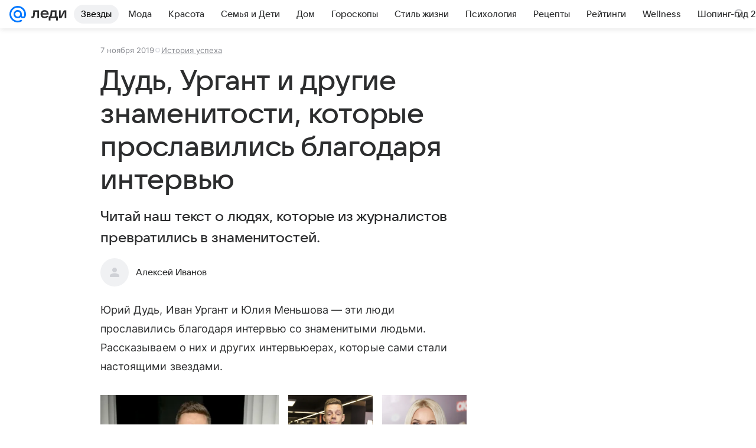

--- FILE ---
content_type: text/html; charset=utf-8
request_url: https://lady.mail.ru/article/512252-dud-urgant-i-drugie-znamenitosti-kotoryie-proslavi/
body_size: 91888
content:

		<!DOCTYPE html>
		<html lang="ru">
			<head>
				<meta charset="utf-8">
  <meta http-equiv="x-ua-compatible" content="ie=edge,chrome=1">
  <meta name="viewport" content="width=device-width, initial-scale=1">
  <title>Дудь, Ургант и другие знаменитости, которые прославились благодаря интервью</title>
    <meta name="description" content="Читай наш текст о людях, которые из журналистов превратились в знаменитостей.">
<meta property="og:type" content="article">
<meta property="og:title" content="Дудь, Ургант и другие знаменитости, которые прославились благодаря интервью">
<meta property="og:description" content="Читай наш текст о людях, которые из журналистов превратились в знаменитостей.">
<meta property="og:image" content="https://resizer.mail.ru/p/1534347f-e10f-5ee8-8b5d-5670a09602e6/AQAFCoauzv5ykVV5Bvg6FPAlcMJXV3qmGuecHJXSh7MATZREtLtiPXv4TluW-iVGVECag49OG218wVxGBpY-TkIdBs8.jpg">
<meta property="og:image:height" content="675">
<meta property="og:image:width" content="1200">
<meta property="og:url" content="https://lady.mail.ru/article/512252-dud-urgant-i-drugie-znamenitosti-kotoryie-proslavi/">
<meta property="og:site_name" content="Леди Mail">
<meta property="mrc__share_title" content="Дудь, Ургант и другие знаменитости, которые прославились благодаря интервью">
<meta property="mrc__share_description" content="Читай наш текст о людях, которые из журналистов превратились в знаменитостей.">
<meta property="twitter:card" content="summary_large_image">
<meta name="robots" content="max-snippet:-1, max-image-preview:large, max-video-preview:-1">
<meta property="article:published_time" content="2019-11-07T05:29:03+03:00">
<meta name="author" content="Алексей Иванов">
<meta property="marker:source" content="Без источника">
<meta property="yandex_recommendations_image" content="https://resizer.mail.ru/p/1534347f-e10f-5ee8-8b5d-5670a09602e6/AQAFCoauzv5ykVV5Bvg6FPAlcMJXV3qmGuecHJXSh7MATZREtLtiPXv4TluW-iVGVECag49OG218wVxGBpY-TkIdBs8.jpg">
<meta property="yandex_recommendations_title" content="Дудь, Ургант и другие знаменитости, которые прославились благодаря интервью">
<meta property="yandex_recommendations_category" content="История успеха">
    <link rel="canonical" href="https://lady.mail.ru/article/512252-dud-urgant-i-drugie-znamenitosti-kotoryie-proslavi/">
    
    

    <meta name="csrf-token" content="J_tvFFa5cWkAAAAA"/>
    <script type="application/ld+json">[{"@context":"https://schema.org","@type":"BreadcrumbList","itemListElement":[{"@type":"ListItem","name":"История успеха","item":"https://lady.mail.ru/rubric/success-story/","position":1}]},{"@context":"https://schema.org","@type":"Article","inLanguage":"ru","mainEntityOfPage":{"@type":"WebPage","@id":"https://lady.mail.ru/article/512252-dud-urgant-i-drugie-znamenitosti-kotoryie-proslavi/"},"url":"https://lady.mail.ru/article/512252-dud-urgant-i-drugie-znamenitosti-kotoryie-proslavi/","name":"Дудь, Ургант и другие знаменитости, которые прославились благодаря интервью","headline":"Дудь, Ургант и другие знаменитости, которые прославились благодаря интервью","dateCreated":"2019-11-07T05:29:03+03:00","datePublished":"2019-11-07T05:29:03+03:00","dateModified":"2019-11-07T05:29:03+03:00","publisher":{"@type":"Organization","name":"Леди Mail","legalName":"ООО ВК","telephone":"+74957256357","url":"https://lady.mail.ru/","aggregateRating":{"@type":"AggregateRating","worstRating":1,"bestRating":5,"ratingValue":4.85,"ratingCount":16492},"address":{"@type":"PostalAddress","streetAddress":"Ленинградский проспект 39, стр. 79","postalCode":"125167","addressLocality":"Москва","addressRegion":"Москва","addressCountry":{"@type":"Country","name":"Россия"}},"logo":{"@type":"ImageObject","url":"https://lady.mail.ru/img/logo/lady/android-chrome-1024x1024.png","width":1024,"height":1024},"image":{"@type":"ImageObject","url":"https://lady.mail.ru/img/logo/lady/android-chrome-1024x1024.png","width":1024,"height":1024}},"license":"https://help.mail.ru/legal/terms/lady/policy/","genre":"История успеха","description":"Читай наш текст о людях, которые из журналистов превратились в знаменитостей.","image":[{"@type":"ImageObject","url":"https://resizer.mail.ru/p/1534347f-e10f-5ee8-8b5d-5670a09602e6/AQAFCoauzv5ykVV5Bvg6FPAlcMJXV3qmGuecHJXSh7MATZREtLtiPXv4TluW-iVGVECag49OG218wVxGBpY-TkIdBs8.jpg","width":1200,"height":675,"representativeOfPage":true}],"thumbnailUrl":{"url":"https://resizer.mail.ru/p/1534347f-e10f-5ee8-8b5d-5670a09602e6/AQAFCoauzv5ykVV5Bvg6FPAlcMJXV3qmGuecHJXSh7MATZREtLtiPXv4TluW-iVGVECag49OG218wVxGBpY-TkIdBs8.jpg","width":1200,"height":675,"title":""},"articleSection":["https://lady.mail.ru/rubric/success-story/"],"author":{"image":"https://lady.mail.ru/img/author_splash.png","name":"Алексей Иванов","url":"https://lady.mail.ru/author/439-aleksej-ivanov/","jobTitle":"Автор Леди Mail","@type":"Person"},"creator":{"image":"https://lady.mail.ru/img/author_splash.png","name":"Алексей Иванов","url":"https://lady.mail.ru/author/439-aleksej-ivanov/","jobTitle":"Автор Леди Mail","@type":"Person"},"editor":{"image":"https://lady.mail.ru/img/author_splash.png","name":"Алексей Иванов","url":"https://lady.mail.ru/author/439-aleksej-ivanov/","jobTitle":"Автор Леди Mail","@type":"Person"}}]</script>
  
				<link rel="shortcut icon" type="image/x-icon" href="/img/logo/lady/favicon.ico"/><link rel="icon" type="image/svg" href="/img/logo/lady/favicon.svg"/><link rel="apple-touch-icon" href="/img/logo/lady/apple-touch-icon.png" sizes="180x180"/><link rel="icon" type="image/png" href="/img/logo/lady/favicon-16x16.png" sizes="16x16"/><link rel="icon" type="image/png" href="/img/logo/lady/favicon-32x32.png" sizes="32x32"/><link rel="icon" type="image/png" href="/img/logo/lady/favicon-120x120.png" sizes="120x120"/><link rel="manifest" href="/manifest.json"/><meta name="msapplication-config" content="/browserconfig.xml"/><meta name="msapplication-TileColor" content="#0077FF"/><meta name="theme-color" content="#0077FF"/>

				<!-- Проектный XRay -->
				
          <!-- start: /rb/1084681?version=web&_SITEID=104 -->
          <script id="__xray__">var xrayCore=function(){'use strict';function a(a){for(n.push(a);n.length>o.maxSize;)n.shift()}function b(a){return b="function"==typeof Symbol&&"symbol"==typeof Symbol.iterator?function(a){return typeof a}:function(a){return a&&"function"==typeof Symbol&&a.constructor===Symbol&&a!==Symbol.prototype?"symbol":typeof a},b(a)}function c(a){return a&&"object"===b(a)&&!d(a)}function d(a){return"[object Array]"===Object.prototype.toString.call(a)}function e(a){for(var b in a)if(Object.prototype.hasOwnProperty.call(a,b))return!1;return!0}function f(){for(var a,b={},d=0;d<arguments.length;++d)for(var e in a=arguments[d],a)b[e]=b[e]&&c(b[e])&&c(a[e])?f(b[e],a[e]):a[e];return b}function g(a){var b=encodeURIComponent(JSON.stringify(a));return{size:b.length,raw:b}}function h(){this._batchesByUrls={},this._timeoutId=null,this._config={maxBatchSize:6e4,maxChunkSize:4e3,timeout:1000,idle:!1},window&&"function"==typeof window.addEventListener&&window.addEventListener("beforeunload",this.process.bind(this,!0))}function i(a){return"s".concat(a,"s").replace(/s+/g,"s").replace(/^s$/g,"")}function j(a){for(var b in a)("undefined"==typeof a[b]||null===a[b])&&delete a[b];return a}function k(a,b){for(var c=-1,d=0;d<a.length;d++)if(b===a[d]){c=d;break}return c}function l(){this._config={xrayRadarUrl:"https://xray.mail.ru",pgid:(Date.now()+Math.random()).toString(36),radarPrefix:"",r:"undefined"!=typeof document&&document.referrer||"",defaultParams:{p:"mail",t_feature:"",v:1,skipdwh:!1}}}function m(a,b){for(var c=a.split("&"),d=c[0],e={},f=1;f<c.length;++f){var g=c[f].split("="),h=decodeURIComponent(g[0]),j=decodeURIComponent(g[1]);try{j=JSON.parse(j)}catch(a){}e[h]=j}b=b||{},b.immediately?z.sendImmediately(d,e,b.ga):z.send(d,e,b.ga)}var n=[],o={maxSize:500,getLog:function(){return Array.prototype.slice.call(n,0)},clear:function(){n=[]}},p={log:function(){try{(console.debug||console.log).apply(console,arguments)}catch(a){}},error:function(){try{console.error.apply(console,arguments)}catch(a){}},warn:function(){try{console.warn.apply(console,arguments)}catch(a){}}},q=["p","email","split","utm","r","pgid","o_ss","o_v"],r=!1;h.prototype.setConfig=function(a){var b=Math.max;if(!r)return a.timeout=b(1e3,a.timeout||0),this._config=f(this._config,a),void(r=!0);var c=[];for(var d in a){if(d in this._config){c.push(d);continue}this._config[d]=a[d]}c.length&&p.warn("Queue config field(s) "+c.join(", ")+" are already set and can't be modified")},h.prototype.getConfig=function(){return f(this._config,{})},h.prototype.push=function(b,c){a(c);var d=b+"/batch?"+h._buildQueryString(c);c=h._stringifyParams(c);var e=g(c);if(e.size+2>this._config.maxBatchSize)return void p.error("Radar #"+c.uid+" body is too long: "+e.raw);this._batchesByUrls[d]||(this._batchesByUrls[d]=[[]]);var f,j=this._batchesByUrls[d];for(f=0;f<j.length;++f){var k=j[f];if(g(k.concat([c])).size<=this._config.maxBatchSize){k.push(c);break}}f===j.length&&j.push([c]),this._timeoutId||"function"!=typeof setTimeout||(this._timeoutId=setTimeout(this.process.bind(this),this._config.timeout))},h.prototype.process=function(a){for(var b in clearTimeout(this._timeoutId),this._timeoutId=null,this._batchesByUrls){for(var c=this._batchesByUrls[b],d=0;d<c.length;++d)this._send(b,c[d],a);delete this._batchesByUrls[b]}},h.prototype.isIdle=function(){return this._config.idle},h._buildQueryString=function(a){for(var b=[],c=0;c<q.length;++c){var d=q[c],e="string"==typeof a[d]?a[d]:JSON.stringify(a[d]);(delete a[d],"undefined"!=typeof e&&e.length)&&b.push(encodeURIComponent(d)+"="+encodeURIComponent(e))}var f=[];for(var g in a.baseQuery)f.push(g);f=f.sort();for(var h,j=0;j<f.length;++j)h=f[j],b.push(encodeURIComponent(h)+"="+encodeURIComponent(a.baseQuery[h]));return delete a.baseQuery,b.join("&")},h.prototype._send=function(a,b,c){var d={url:a,data:"batch="+encodeURIComponent(JSON.stringify(b)),type:"POST",async:!0};if(!this._config.idle){if("undefined"==typeof XMLHttpRequest&&!navigator.sendBeacon)return void fetch(a,{method:d.type,body:d.data})["catch"](function(a){p.error("XRay send failed:",a)});if(c&&window.navigator.sendBeacon)return void window.navigator.sendBeacon(d.url,d.data);try{var e=new XMLHttpRequest,f="function"==typeof this._config.beforeSend&&!this._config.beforeSend(e,d);if(f)return void e.abort();e.open(d.type,d.url,d.async),e.withCredentials=!this._config.withoutCredentials,e.send(d.data)}catch(a){p.error("xray.send failed:",a)}}},h._stringifyParams=function(a){var b={};for(var c in a){if("i"==c){b.i=h._stringifyI(a.i);continue}b[c]="string"==typeof a[c]?a[c]:JSON.stringify(a[c])}return b},h._stringifyI=function(a){var b=[];for(var c in a){var d=a[c];b.push(c+":"+d)}return b.join(",")};var s=0,t=["radarPrefix","split","r","pgid","utm","o_ss","o_v"],u=!1,v=new h,w={rlog_dot_error:"xray_rlog_dot_error",rlog_msg_abs:"xray_rlog_msg_abs",too_long:"xray_too_long",not_configured:"xray_not_configured"},x=32,y=64;l.prototype.logger=o,l.prototype.setConfig=function(a,b){a=a||{},u&&this._deleteProtectedParams(a),this.unsafeSetConfig(a,b)},l.prototype.unsafeSetConfig=function(a,b){a=a||{},u=!0,a.split&&(a.split=i(a.split)),a.defaultParams&&a.defaultParams.i&&(a.defaultParams.i=this._formatIntervals(a.defaultParams.i),delete this._config.defaultParams.i),this._config=b?a:f(this._config,a),a.gaTrackingId&&this._initGA(a.gaTrackingId)},l.prototype._deleteProtectedParams=function(a){for(var b=0;b<t.length;++b)delete a[t[b]];return a},l.prototype.addSplit=function(a){this._config.split=i("".concat(this._config.split||"","s").concat(a))},l.prototype.getConfig=function(){return f(this._config,{})},l.prototype.getTotalSended=function(){return s},l.prototype.setQueueConfig=h.prototype.setConfig.bind(v),l.prototype.getQueueConfig=h.prototype.getConfig.bind(v),l.prototype.getInstanceCopy=function(){var a=new l;return u=!1,a.setConfig(this._config,!0),a},l.prototype.send=function(a,b,c){this._send(a,b,c,!0)},l.prototype._send=function(a,b,c,e){if(e&&!u&&a!==w.not_configured){var g=b||{};g.t=a,this._logOwnError(g,w.not_configured),p.warn("Your xray instance is not configured")}if(b=f(b||{},{}),this._config.middlewares)for(var h=0;h<this._config.middlewares.length;h++){var j=this._config.middlewares[h],k=j(a,b,c);a=k.t,b=k.params,c=k.ga}a=d(a)?a.join("_"):a,b.i&&(b.i=this._formatIntervals(b.i)),b=f(this._config.defaultParams,this._config.expid?{dwh:{expid:this._config.expid}}:{},b,{t:a,split:this._config.split,r:this._config.r,pgid:this._config.pgid,utm:this._config.utm,o_ss:this._config.o_ss,o_v:this._config.o_v,baseQuery:this._config.baseQuery,uid:s++}),b.skipdwh&&b.dwh&&delete b.dwh;for(var l=[b.t_feature,this._config.radarPrefix],m=0;m<l.length;++m)l[m]&&(b.t=l[m]+"_"+b.t);delete b.t_feature;try{b=this._validateParams(b,e)}catch(a){return p.log("xray",b.uid,b),void p.error(a.message)}if(this._config.verbose&&p.log("xray",b.uid,b.t,b,c?"GA: "+!!c:void 0),v.push(this._config.xrayRadarUrl,b),!0===c&&!this._config.gaTrackingId)return void p.error("Radar #"+b.uid+": no GA tracking id specified");var n="string"==typeof c?c:this._config.gaTrackingId;if(!!c&&n&&!v.isIdle()){if(b.i){for(var o in b.i)this._sendGA(a+"_"+o,b.i[o],n);return}this._sendGA(a,b.v,n)}},l.prototype.sendImmediately=function(a,b,c){this.send(a,b,c),v.process()},l.prototype.addMiddleware=function(a){this._config.middlewares||(this._config.middlewares=[]),-1===k(this._config.middlewares,a)&&this._config.middlewares.push(a)},l.prototype.removeMiddleware=function(a){if(this._config.middlewares){var b=k(this._config.middlewares,a);-1<b&&this._config.middlewares.splice(b,1)}},l.prototype._sendGA=function(a,b,c){"function"!=typeof gtag&&this._initGA(c);var d=a.split(/_/g),e=d[1]||d[0],f=d[1]?d[0]:"",g=d.slice(2).join("_"),h={value:b,send_to:c};f&&(h.event_category=f),g&&(h.event_label=g),gtag("event",e,h)},l.prototype._initGA=function(a){if(!window.gtag){var b=document.createElement("script");b.src="https://www.googletagmanager.com/gtag/js?id="+a,b.type="text/javascript",document.getElementsByTagName("head")[0].appendChild(b),window.dataLayer=window.dataLayer||[],window.gtag=function(){window.dataLayer.push(arguments)},gtag("js",new Date)}gtag("config",a,{send_page_view:!1})},l.prototype._logOwnError=function(a,b,c){var d="xray_err",e=a.p;if(e){if(e.length+8+1>x){e=e.slice(0,x-8-1)}d="".concat(e,"_").concat("xray_err")}var f=a.t;f.length>y&&(f=f.slice(0,y)),this._send(b,{skipdwh:!0,rlog:d,rlog_message:{t:f,err:b,value:c}},!1,!1)},l.prototype._validateParams=function(a,b){a=j(a),a.rlog&&-1!==a.rlog.indexOf(".")&&(b&&this._logOwnError(a,w.rlog_dot_error,a.rlog),p.error("Radar #".concat(a.uid,": rlog can not contain file extension")),delete a.rlog,delete a.rlog_message),a.rlog&&a.rlog_message||(a.rlog_message&&(b&&this._logOwnError(a,w.rlog_msg_abs),p.error("Radar #".concat(a.uid,": rlog_message would not be sent without rlog"))),delete a.rlog,delete a.rlog_message),e(a.dwh)&&delete a.dwh;var c={32:[a.p,a.rlog],64:[a.p+"_"+a.t]};for(var d in a.i)c[32].push(d),c[64].push(a.p+"_"+a.t+"_"+d);for(var f in c)for(var g=c[f],h=0;h<g.length;++h)if(g[h]&&g[h].length>f)throw b&&this._logOwnError(a,w.too_long,g[h].slice(0,f)),new Error("Radar #".concat(a.uid,": value is too long: ").concat(c[f][h])+" (len: ".concat(g[h].length,", limit: ").concat(f,")"));return a},l.prototype._formatIntervals=function(a){if(c(a))return a;var b={};if(d(a)){for(var e,f=0;f<a.length;++f)e=a[f].split(":"),b[e[0]]=+e[1]||this._config.defaultParams.v;return b}if("string"==typeof a){var g=a.split(",");return this._formatIntervals(g)}};var z=new l;return m.setConfig=function(a){z.setConfig(j({verbose:a.verbose,pgid:a.pgid,split:a.split,xrayRadarUrl:a.xrayRadarUrl||a.XRAY_RADAR_URL,radarPrefix:a.radarPrefix||a.RadarPrefix,utm:a.utm,o_ss:a.o_ss,o_v:a.o_v,baseQuery:a.baseQuery,gaTrackingId:a.gaTrackingId||a.GA_TRACKING_ID,defaultParams:a.defaultParams||j({p:a.project,email:a.ActiveEmail})})),z.setQueueConfig(j({maxBatchSize:a.MAX_BATCH_SIZE,maxChunkSize:a.MAX_CHUNK_SIZE,beforeSend:a.beforeSend,timeout:a.timeout,idle:a.idle,withoutCredentials:a.withoutCredentials}))},m.getConfig=l.prototype.getConfig.bind(z),m.addSplit=l.prototype.addSplit.bind(z),m.unsafeSetConfig=l.prototype.unsafeSetConfig.bind(z),m.setQueueConfig=l.prototype.setQueueConfig.bind(z),m.getQueueConfig=l.prototype.getQueueConfig.bind(z),m.getTotalSended=l.prototype.getTotalSended.bind(z),m.send=l.prototype.send.bind(z),m.sendImmediately=l.prototype.sendImmediately.bind(z),m.getInstanceCopy=l.prototype.getInstanceCopy.bind(z),m.addMiddleware=l.prototype.addMiddleware.bind(z),m.removeMiddleware=l.prototype.removeMiddleware.bind(z),"undefined"!=typeof window&&"function"==typeof window.define&&window.define.amd&&window.define("@mail/xray",function(){return m}),m}();</script><script id="__xray-init__">xrayCore.setConfig({defaultParams: {p: 'lady-mail-ru-web',},verbose: true});xrayCore.send('pk-xray-ready');</script>
          <!-- end: /rb/1084681?version=web&_SITEID=104 -->
        

				
          <!-- start: /rb/620533?_SITEID=104&is_commercial=0&brandsafety=0&media_stat_category=12,2000,10801,2001&sitezone=4&entity_id=512252&entity_type=article&entity_content_subtype=outer_article&project_uuid=d10a0913-1da6-f7ce-aaa5-61dd79c624dd -->
          <meta http-equiv="Content-Security-Policy" content="default-src 'self' tel: blob: data: 'unsafe-inline' 'unsafe-eval' mail.ru *.mail.ru *.devmail.ru *.imgsmail.ru *.2gis.com *.2gis.ru s0.2mdn.net *.adlooxtracking.com *.adlooxtracking.ru *.adriver.ru *.ampproject.net *.ampproject.org *.apester.com *.cloudfront.net www.dailymail.co.uk coub.com *.coub.com *.doubleclick.net *.doubleverify.com *.gemius.pl giphy.com *.google.com *.googleapis.com *.googlesyndication.com themes.googleusercontent.com *.gstatic.com video.khl.ru *.moatads.com *.mradx.net ok.ru *.ok.ru *.playbuzz.com *.qmerce.com rutube.ru *.rutube.ru *.serving-sys.com *.serving-sys.ru soundcloud.com *.soundcloud.com *.streamrail.com *.twimg.com twitter.com *.twitter.com player.vimeo.com vine.co vk.com *.vk.com vk.ru *.vk.ru *.weborama.fr *.weborama-tech.ru *.yandex.ru amc.yandex.ru yandex.ru *.yandex.net *.yandex.net *.strm.yandex.net yandex.st yandexadexchange.net *.yandexadexchange.net yastatic.net *.youtube.com *.adsafeprotected.com *.newstube.ru *.bbc.com *.viqeo.tv facecast.net *.facecast.net *.nativeroll.tv *.seedr.com *.ex.co b.delivery.consentmanager.net cdn.consentmanager.net consentmanager.mgr.consensu.org *.consentmanager.mgr.consensu.org *.criteo.com *.criteo.net *.tiktok.com *.tiktokcdn.com promotools.cc telegram.org t.me *.pinterest.com videolink.mycdn.me videolink.okcdn.ru *.okcdn.ru *.mycdn.me *.vkuser.net vkvideo.ru *.vkvideo.ru *.targetads.io id.vk.com id.vk.ru *.cs7777.vk.com *.cdn-vk.ru tarotaro.ru *.astrostar.ru astrostar.ru *.flurry.com flurry.com widget.cloudpayments.ru bestmoodbox.com *.banki.ru banki.ru *.vseapteki.ru vseapteki.ru;script-src 'self' 'unsafe-inline' 'unsafe-eval' js-inject *.mail.ru *.devmail.ru *.imgsmail.ru *.api.2gis.ru s0.2mdn.net *.adlooxtracking.com *.adlooxtracking.ru *.algovid.com s3.amazonaws.com cdn.ampproject.org *.apester.com *.bing.com static.bbc.co.uk news.files.bbci.co.uk coub.com *.coub.com *.criteo.com *.criteo.net *.doubleclick.net *.doubleverify.com *.dvtps.com *.flickr.com translate.google.com *.google.com *.googleadservices.com *.googleapis.com *.googlesyndication.com *.googletagmanager.com *.googletagservices.com *.google-analytics.com *.google.ru mediatoday.ru *.moatads.com *.mradx.net *.mxpnl.com *.odnoklassniki.ru ok.ru *.ok.ru *.playbuzz.com *.qmerce.com sb.scorecardresearch.com *.twimg.com *.twitter.com platform.vine.co vk.com *.vk.com vk.ru *.vk.ru *.webvisor.com *.mtproxy.yandex.net amc.yandex.ru *.yandex.net *.strm.yandex.net *.yandex.ru yandex.ru yandex.st yastatic.net *.pinterest.com *.adsafeprotected.com *.serving-sys.com *.serving-sys.ru *.viqeo.tv *.videonow.ru *.nativeroll.tv *.seedr.com b.delivery.consentmanager.net cdn.consentmanager.net *.consentmanager.mgr.consensu.org consentmanager.mgr.consensu.org *.tns-counter.ru *.youtube.com *.ytimg.com *.ex.co *.weborama.fr *.weborama-tech.ru *.tiktok.com *.tiktokcdn.com promotools.cc *.ibytedtos.com telegram.org videolink.mycdn.me videolink.okcdn.ru *.okcdn.ru *.mycdn.me *.vkuser.net mc.yandex.com *.betweendigital.com *.buzzoola.com tarotaro.ru *.astrostar.ru astrostar.ru *.flurry.com flurry.com widget.cloudpayments.ru *.streamrail.com *.streamrail.net *.monijorb.com *.vseapteki.ru vseapteki.ru;connect-src 'self' wss://*.mail.ru wss://*.devmail.ru wss://*.viqeo.tv *.mail.ru *.devmail.ru *.imgsmail.ru *.api.2gis.ru s0.2mdn.net *.adlooxtracking.com *.adlooxtracking.ru *.algovid.com *.ampproject.net cdn.ampproject.org *.apester.com *.doubleclick.net *.flickr.com *.googleapis.com *.google-analytics.com *.googlesyndication.com *.googletagmanager.com *.gstatic.com *.mixpanel.com *.mradx.net *.playbuzz.com *.qmerce.com geo.query.yahoo.com twitter.com *.twitter.com *.yadro.ru amc.yandex.ru yandex.ru *.yandex.ru *.strm.yandex.net yandex.st yastatic.net *.yandex.net collector.mediator.media *.serving-sys.com *.serving-sys.ru *.doubleverify.com *.viqeo.tv *.videonow.ru *.vidiom.net *.nativeroll.tv *.seedr.com b.delivery.consentmanager.net cdn.consentmanager.net *.consentmanager.mgr.consensu.org consentmanager.mgr.consensu.org *.criteo.com *.criteo.net *.ex.co *.ibytedtos.com *.smailru.net *.adfox.ru *.weborama.fr *.weborama-tech.ru ok.ru vk.com *.vk.com  vk.ru *.vk.ru *.vk.team videolink.mycdn.me videolink.okcdn.ru *.okcdn.ru *.mycdn.me *.vkuser.net *.google.com mc.yandex.com *.adriver.ru *.googleusercontent.com tarotaro.ru *.astrostar.ru astrostar.ru *.flurry.com flurry.com widget.cloudpayments.ru *.streamrail.com *.streamrail.net *.monijorb.com wss://*.monijorb.com oktell.p-group.ru pfxtools-dev.ru *.vseapteki.ru vseapteki.ru;img-src 'self' * data: blob: mmr: *.criteo.com *.criteo.net ;worker-src blob: 'self' *.mail.ru *.devmail.ru ;" /><meta name="referrer" content="unsafe-url" /><link rel="preconnect" href="https://mcdn.imgsmail.ru/" crossorigin="" /><link rel="preconnect" href="https://mcdn.imgsmail.ru/" /><link rel="dns-prefetch" href="https://mcdn.imgsmail.ru/" /><link rel="preconnect" href="https://ad.mail.ru" crossorigin="use-credentials" /><link rel="dns-prefetch" href="https://ad.mail.ru" /><link rel="preconnect" href="https://resizer.mail.ru" /><link rel="dns-prefetch" href="https://resizer.mail.ru" /><link rel="preconnect" href="https://rs.mail.ru" /><link rel="dns-prefetch" href="https://rs.mail.ru" /><link rel="preconnect" href="https://r.mradx.net" /><link rel="dns-prefetch" href="https://r.mradx.net" /><link rel="preconnect" href="https://mc.yandex.ru" /><link rel="dns-prefetch" href="https://mc.yandex.ru" /><link rel="preconnect" href="https://yastatic.net" /><link rel="dns-prefetch" href="https://yastatic.net" /><link rel="preconnect" href="https://avatars.mds.yandex.net" /><link rel="dns-prefetch" href="https://avatars.mds.yandex.net" /><link rel="preconnect" href="https://ads.adfox.ru" /><link rel="dns-prefetch" href="https://ads.adfox.ru" /><link rel="dns-prefetch" href="https://limg.imgsmail.ru" /><link rel="dns-prefetch" href="https://top-fwz1.mail.ru/" /><link rel="dns-prefetch" href="https://www.tns-counter.ru/" /><link rel="dns-prefetch" href="https://counter.yadro.ru" />
          <!-- end: /rb/620533?_SITEID=104&is_commercial=0&brandsafety=0&media_stat_category=12,2000,10801,2001&sitezone=4&entity_id=512252&entity_type=article&entity_content_subtype=outer_article&project_uuid=d10a0913-1da6-f7ce-aaa5-61dd79c624dd -->
        
				<!-- Проектные шрифты -->
				
          <!-- start: /rb/1108607?vk-tokens=1 -->
          <link rel="preload" href="https://mcdn.imgsmail.ru/js/promisified-dom-events/3.0.0/promisifiedDomEvents.min.js" as="script"/><link rel="preload" href="https://imgs2.imgsmail.ru/static/fonts/Inter/WOFF2/InterRegular.woff2" as="font" type="font/woff2" crossorigin=""/><link rel="preload" href="https://imgs2.imgsmail.ru/static/fonts/Inter/WOFF2/InterMedium.woff2" as="font" type="font/woff2" crossorigin=""/><link rel="preload" href="https://imgs2.imgsmail.ru/static/fonts/Inter/WOFF2/InterBold.woff2" as="font" type="font/woff2" crossorigin=""/><link rel="preload" href="https://imgs2.imgsmail.ru/static/fonts/MailSans/WOFF2/MailSansVariative.woff2" as="font" type="font/woff2" crossorigin=""/><link rel="stylesheet preload" href="https://mcdn.imgsmail.ru/fonts/vk-tokens/1.0.2/fonts.css" as="style"/><link rel="preload" href="https://imgs2.imgsmail.ru/static/fonts/v1.100/VKSansDisplay/WOFF2/VKSansDisplayLight.woff2" as="font" type="font/woff2" crossorigin=""/><link rel="preload" href="https://imgs2.imgsmail.ru/static/fonts/v1.100/VKSansDisplay/WOFF2/VKSansDisplayRegular.woff2" as="font" type="font/woff2" crossorigin=""/><link rel="preload" href="https://imgs2.imgsmail.ru/static/fonts/v1.100/VKSansDisplay/WOFF2/VKSansDisplayMedium.woff2" as="font" type="font/woff2" crossorigin=""/><link rel="preload" href="https://imgs2.imgsmail.ru/static/fonts/v1.100/VKSansDisplay/WOFF2/VKSansDisplayDemiBold.woff2" as="font" type="font/woff2" crossorigin=""/><link rel="preload" href="https://imgs2.imgsmail.ru/static/fonts/v1.100/VKSansDisplay/WOFF2/VKSansDisplayBold.woff2" as="font" type="font/woff2" crossorigin=""/><link rel="stylesheet preload" href="https://mcdn.imgsmail.ru/fonts/vk-tokens/1.0.3/fonts.css" as="style"/><script src="https://mcdn.imgsmail.ru/js/promisified-dom-events/3.0.0/promisifiedDomEvents.min.js"></script><script src="https://ad.mail.ru/static/sync-loader.js" nonce crossorigin="anonymous" async></script><script src="https://ad.mail.ru/static/vk-adman.js?sdk=1" type="application/javascript" id="adman3-instance" async></script>
          <!-- end: /rb/1108607?vk-tokens=1 -->
        

				<link rel="preload" href="/js/cmpld/react/media.css?mj6xh7s6" as="style" />
				<link rel="preload" href="/js/cmpld/react/lady/Article/client.css?mj6xh7s6" as="style" />
				<link rel="stylesheet" href="/js/cmpld/react/media.css?mj6xh7s6" />
				<link href="/js/cmpld/react/lady/Article/client.css?mj6xh7s6" rel="stylesheet" />
			</head>
			<body>
				
          <!-- start: /rb/1084682 -->
          
<script id="__core-keeper__">
var coreKeeper=function(a){"use strict";var S="string",i="object",y="function";function z(a,b){return typeof a===b}function T(c,a){for(var b in a)Object.defineProperty(c,b,{enumerable:!1,value:a[b]})}var U,b=typeof globalThis===i&&globalThis|| typeof window===i&&window|| typeof global===i&&global||{},V=b.console,o=b.document||{},A=b.location||{},p=b.navigator||{},d=p.connection,j=b.performance,k=function(){},B=z(j&&j.now,y)?function(){return j.now()}:Date.now,C=b.setTimeout.bind(b),W=(b.requestAnimationFrame||C).bind(b),X=(b.addEventListener||k).bind(b),_=null,Y=void 0;function D(a){var e,f,b,g=0,h=(a=a||{}).now||B,i=a.warn,j=a.prefix||"",c=a.addons||[],k=[],l=function(a,b,d){for(e=c.length;e--;)c[e][a](b,d)},d=function(c,m,p,t,u,q,n,o,v){c=j+c,(m===b||o)&&(m=!o&&k[0]||_),p[c]&&i&&i("Timer '"+c+"' exists");var r=q==_,a=p[c]={id:++g,name:c,parent:m,unit:t||"ms",start:r?h():q,end:n!=_?n:_,meta:v};function s(a,b,c){(f=p[a=j+a])?z(f.stop,y)?f.stop(b,c):i&&i("Timer '"+a+"'.stop is not a func",{entry:f}):i&&i("Timer '"+a+"' not exists")}return T(a,{stop:function(b,d){if(b==_||b>=0||(d=b,b=Y),a.meta=a.meta||d,a.end=b==_?h():b,p[c]=_,u)for(e=k.length;e--;)k[e]===a&&k.splice(e,1);return l("end",a,r),a}}),m&&(m.end!==_&&n==_?i&&i("Timer '"+c+"' stopped"):(a.unit=m.unit,m.entries.push(a))),u&&(a.entries=[],T(a,{add:function(c,e,b,f,g){return d(c,a,p,f,0,e,b).stop(b,g)},time:function(e,b,c){return b>=0||(c=b,b=Y),d(e,a,p,c,Y,b)},group:function(f,b,c,e){return z(b,"boolean")&&(e=c,c=b,b=_),z(b,S)&&(e=b,b=_,c=0),z(c,S)&&(e=c),d(f,a,p,e,1,b,_,c)},timeEnd:s,groupEnd:s}),!o&&g>1&&k.unshift(a)),l("start",a,r),a};return(b=d(0,_,Object.create(null),"ms",1,0,0,1)).v="2.0.0-rc.28",b.addons=c,b}var e=function(b,c){var a;try{(a=new PerformanceObserver(function(a){a.getEntries().map(c)})).observe({type:b,buffered:!0})}catch(d){}return a},Z=function(a){a&&a.disconnect()},aa=function(a,b){try{a&&a.takeRecords().map(b)}catch(c){}},E="hidden",ab=!1,ac=!1,F=-1,f=function(b,a){ab||(ab=!0,X("pagehide",function(a){ac=!a.persisted}),X("beforeunload",k)),X("visibilitychange",function(a){o.visibilityState===E&&b(a.timeStamp,ac)},{capture:!0,once:!!a})};o&&(F=o.visibilityState===E?0:1/0,f(function(a){F=a},!0));var ad=function(){return F};function ae(c){var a,e,h=this.badge,b=c.unit,d=(c.end-c.start)/("KB"===b?1024:1),f=h+c.name+("none"!==b&&b?": %c"+(b&&"raw"!==b?d.toFixed(3)+b:d):"%c"),g="font-weight:bold;"+(a=d,"color:#"+((a="KB"===(e=b)?a/8:"fps"===e?70-a:a)<5?"ccc":a<10?"666":a<25?"333":a<50?"f90":a<100?"f60":"f00"));"entries"in c?((V.groupCollapsed||V.group)(f,g),c.entries.forEach(ae,this),V.groupEnd()):V.log(f,g)}var G,l,H=D({addons:/pk-print/.test(A)?[(G={badge:"\u{1F505}"},{start:k,end:function(a){a.parent||ae.call(G,a)}})]:[]}),m=function(a,b,c,d,e,f){W(function(){var i=H.group(a,b,e);for(var g in d)if(d.hasOwnProperty(g)){var h=d[g];i.add(g,h[0],h[1],h[2])}i.stop(c,f)})},g=p.deviceMemory,h=j.hardwareConcurrency,q=h<=4||g<=4,I=h>4||g>4?"high":q?"low":"unk",$=q||d&&(["slow-2g","2g","3g"].indexOf(d.effectiveType)> -1||d.saveData)?"low":"high",n=((l={})["type_"+I]=[0,1],l["exp_"+$]=[0,1],l);g&&(n.memory=[0,g]),h&&(n.hardware_concurrency=[0,h]),m("pk-device",0,1,n,"raw");var af=0,J=function(){try{var a=j.getEntriesByType("navigation")[0],k=a.fetchStart,l=a.domainLookupStart,e=a.domainLookupEnd,f=a.requestStart,g=a.responseStart,b=a.responseEnd,c=a.domComplete,h=a.domInteractive,i=a.domContentLoadedEventEnd,d=a.loadEventEnd;b&&0===af&&(af=1,m("pk-nav-net",k,b,{dns:[l,e],tcp:[e,f],request:[f,g],response:[g,b]})),c&&1===af&&(af=2,m("pk-nav-dom-ready",b,c,{interactive:[b,h],"content-loaded":[h,i],complete:[i,c]})),d&&2===af&&(af=3,m("pk-nav-dom-load",b,d,{ready:[b,c],load:[c,d]})),3!==af&&C(J,250)}catch(n){}};J();var ag,ah=function(a,b,c){return a<=b?"good":a<=c?"needs-improvement":"poor"},ai=0,aj=0,K=function(b){var c,d,e,f=b.startTime,a=b.processingStart-f;f<ad()&&(a&&m("pk-fid",0,a,((c={value:[0,a]})["score_"+ah(a,100,300)]=[0,a],c)),ai&&m("pk-tbt",0,ai,((d={value:[0,ai]})["score_"+ah(ai,300,600)]=[0,ai],d)),aj&&m("pk-tti",0,aj,((e={value:[0,aj]})["score_"+ah(aj,3800,7300)]=[0,ai],e)),Z(ag),Z(ak))},ak=e("first-input",K);f(function(){aa(ak,K)},!0);var al={},am=e("paint",function(b){var d,c=b.name,a=b.startTime;a<ad()&&(al[c]=[0,a],"first-contentful-paint"===c&&(al["score_"+ah(a,1e3,2500)]=[0,a],m("pk-paint",0,a,al),d=a,ag=e("longtask",function(a){var c=a.startTime,b=a.duration;c>d&&"self"===a.name&&b>0&&(ai+=b-50,aj=c+b)}),Z(am)))}),an=0,ao=!1,L=function(b){var a=b.startTime;a<ad()?an=a:aq()},ap=e("largest-contentful-paint",L),aq=function(){var a;!ao&&an&&m("pk-lcp",0,an,((a={value:[0,an]})["score_"+ah(an,2500,4e3)]=[0,an],a)),ao=!0,Z(ap)},r=function(){aa(ap,L),aq()};f(r,!0),function(a){try{U||(U=new Promise(function(a){["keydown","mousedown","scroll","mousewheel","touchstart","pointerdown"].map(function(b){X(b,a,{once:!0,passive:!0,capture:!0})})})),U.then(a)}catch(b){}}(r);var ar=0,M=function(a){a.hadRecentInput||(ar+=a.value)},as=e("layout-shift",M);f(function(c,b){var a;aa(as,M),b&&ar&&m("pk-cls",0,ar,((a={value:[0,ar]})["score_"+ah(ar,.1,.25)]=[0,ar],a))});var s=d,t=function(){var a;m("pk-conn",0,1,((a={downlink:[0,s.downlink],downlinkMax:[0,s.downlinkMax],rtt:[0,s.rtt]})["save_data_"+s.saveData]=[0,1],a["effective_type_"+(s.effectiveType||"unk")]=[0,1],a),"raw")};try{s?(t(),s.addEventListener("change",t)):m("pk-conn",0,1,{effective_type_unk:[0,1]},"raw")}catch(at){}var au=function(){return(au=Object.assign||function(d){for(var a,b=1,e=arguments.length;b<e;b++)for(var c in a=arguments[b])Object.prototype.hasOwnProperty.call(a,c)&&(d[c]=a[c]);return d}).apply(this,arguments)};function u(a){return a&&a.__esModule&&Object.prototype.hasOwnProperty.call(a,"default")?a.default:a}function v(b,a){return b(a={exports:{}},a.exports),a.exports}var w=v(function(c,b){var a;Object.defineProperty(b,"__esModule",{value:!0}),b.Tag=void 0,(a=b.Tag||(b.Tag={})).Core="core",a.Global="gl",a.Self="self",a.Async="async",a.Ignore="ign",a.Known="known",a.API="api",a.Shared="shr",a.Ext="ext",a.ThirdParty="3rd",a.RB="rb",a.Unknown="unk"});u(w),w.Tag;var c=v(function(b,a){Object.defineProperty(a,"__esModule",{value:!0}),a.coreLoggerHMR=a.coreLoggerDispatchKnownError=a.coreLoggerDispatchAPIError=a.coreLoggerDispatchIgnoredError=a.coreLoggerDispatchSelfError=a.coreLoggerDispatchReactError=a.coreLoggerDispatchError=a.getCoreLogger=a.Tag=void 0,Object.defineProperty(a,"Tag",{enumerable:!0,get:function(){return w.Tag}}),a.getCoreLogger=function(){return"undefined"!=typeof coreLogger?coreLogger:void 0},a.coreLoggerDispatchError=function(c,d,e){var b;null===(b=(0,a.getCoreLogger)())|| void 0===b||b.dispatchError(c,d,e)},a.coreLoggerDispatchReactError=function(c,d,e){var b;null===(b=(0,a.getCoreLogger)())|| void 0===b||b.dispatchReactError(c,d,e)},a.coreLoggerDispatchSelfError=function(b,c,d,e){(0,a.coreLoggerDispatchError)(c,d,{category:b,tag:w.Tag.Self,log:e})},a.coreLoggerDispatchIgnoredError=function(b,c,d,e){(0,a.coreLoggerDispatchError)(c,d,{category:b,tag:w.Tag.Ignore,log:e})},a.coreLoggerDispatchAPIError=function(b,c,d,e){(0,a.coreLoggerDispatchError)(c,d,{category:b,tag:w.Tag.API,log:e})},a.coreLoggerDispatchKnownError=function(b,c,d,e){(0,a.coreLoggerDispatchError)(c,d,{category:b,tag:w.Tag.Known,log:e})},a.coreLoggerHMR=function(g,f){var e=(0,a.getCoreLogger)();if(e){var b=e.errors.rules,c=e.errors.opts.errors,d=g.priority||[];b.set("clear"),c&&c.rules&&(b.set(c.rules),d.push.apply(d,[].concat(c.priority||Object.keys(c.rules)))),f&&(b.set(f.rules),d.push.apply(d,f.priority||[])),b.set(g.rules),b.priority(d);try{e.pkg.v="12.2.1",localStorage.setItem(process.env.LOGGER_LS_PRESET_VER_KEY,"12.2.1")}catch(h){}}}});u(c),c.coreLoggerHMR,c.coreLoggerDispatchKnownError,c.coreLoggerDispatchAPIError,c.coreLoggerDispatchIgnoredError,c.coreLoggerDispatchSelfError,c.coreLoggerDispatchReactError;var av=c.coreLoggerDispatchError;c.getCoreLogger;var N=c.Tag,O={name:"@mail-core/dashboard",v:"12.2.1"},aw=/^(\d+)\.(\d+)\.(\d+)/,x=function(a){return"request"in a&&a.data&&"status"in a.data&&"body"in a.data?a.data.status:null},ax={parseStatus:x},ay={tag:N.API,category:"5XX",silent:!0,log:!0},az=/^(https?:)?\/\/.*?\/+|\/*\?+.+|^\/|api\/+v1\/+/gi,aA=/[^%.a-z\d-]+/g,aB=/^api_v(\d)/g,aC=/\/*cgi-bin/g,aD=/golang/g,aE=/(^|\/)(\d+|(?:\d|[a-z]+\d)[\da-z]{2,})(?=\/|$)/g,aF=/(^|\/)([0-9-a-f]{2,}-[0-9-a-f-]+)(?=\/|$)/g,aG=/(_u?id){2,}|%[%a-z\d._]+/g,aH=/graphql/g;function aI(a){return a&&(!a.responseType||"text"===a.responseType)&&a.responseText||""}var aJ=[[/\/(ph|ag)\//,"portal"],[/\/hb\//,"hotbox"],[/\/pkgs\//,"pkgs"],[/\.imgsmail\.ru\//,"imgs"],[/\.filin\.mail\.ru\//,"filin"],[/\bmail\\.ru/,"mail"],[/\/\/top-/,"top"],[/analytics/,"analyt"],[new RegExp("\\/\\/"+location.host+"\\/"),"host"]];function aK(e){for(var b="",a=0,c=aJ;a<c.length;a++){var d=c[a];if(d[0].test(e)){b=d[1];break}}return b||"unk"}var aL,aM="@mail-core/dashboard:timespent_sections",aN={maxSessionPause:5,beforeSend:k,login:"",section:"__base__"},aO=0;function P(b){if(clearInterval(aL),b){var c,a=aW(),h=b.section,i=b.login;if(a){for(var d=0,g=a;d<g.length;d++){var e=g[d];if(e.section===h&&e.user_id===i){c=e;break}}if(c){var f=a.indexOf(c);a[f].last_duration_update_timestamp=a$(),a[f].duration_sec=a[f].duration_sec+1,aT(),aN=au(au({},aN),b);try{localStorage.setItem(aM,JSON.stringify(a))}catch(j){}return}}aP(b),function(b){var c=aY(b),a=aW();null==a||a.push(c);try{localStorage.setItem(aM,JSON.stringify(a))}catch(d){}}(a$())}else aP()}function aP(b){aN=au(au({},aN),b);var c,h,d,f,g,a=(c=aQ,d=!1,function(){for(var b=[],a=0;a<arguments.length;a++)b[a]=arguments[a];return d||(d=!0,h=c(b)),h});f=a,g=e("paint",function(a){var b=a.name;a.startTime<ad()&&"first-contentful-paint"===b&&(f(),Z(g))}),window.setTimeout(a,5e3)}function aQ(){"hidden"!==o.visibilityState&&aR(),X("visibilitychange",function(){"hidden"===o.visibilityState?clearInterval(aL):aR()})}function aR(){var a=a$();aO||(aO=a),aW()?aS(a):aS(a,!0),aT()}function aS(b,c){void 0===c&&(c=!1);var g=aW();if(g){var d,l,h,i,e,j,a=(d=g,l=b,i=(h=d.filter(function(a){return aU(a,l)})).filter(aZ),e=d.filter(function(a){return!aU(a,l)}),j=e.filter(aZ),{toSend:h,toReset:i,toLeave:e,toUpdate:j}),f=a.toLeave,m=a.toReset,n=a.toSend,k=a.toUpdate;n.forEach(aX),m.length&&f.push(aY(b)),k.length&&k.forEach(function(a){a.last_duration_update_timestamp=b,a.duration_sec=a.duration_sec+1});try{f.length?localStorage.setItem(aM,JSON.stringify(f)):localStorage.removeItem(aM)}catch(o){}}else if(c)try{localStorage.setItem(aM,JSON.stringify([aY(b)]))}catch(p){}}function aT(){aL=window.setInterval(function(){aS(a$())},1e3)}function aU(a,b){return b-a.last_duration_update_timestamp>a.max_session_pause}function aV(a){return a&&["user_id","section","last_duration_update_timestamp","duration_sec","open_timestamp","max_session_pause"].every(function(b){return a.hasOwnProperty(b)})}function aW(){var b;try{var a=JSON.parse(localStorage.getItem(aM)||"");(null==a?void 0:a.length)&&Array.isArray(a)&&a.every(aV)&&(b=a)}catch(c){}return b}function aX(b){var a=b.duration_sec;if(a){var c=au({domain:location.host,pause_allowed_sec:aN.maxSessionPause},b),d={dwh:c};aN.beforeSend(c),m("pk-timespent",0,a,{duration:[0,a]},"raw",d)}}function aY(a){return{duration_sec:0,last_duration_update_timestamp:a,open_timestamp:aO,section:aN.section,user_id:aN.login,max_session_pause:aN.maxSessionPause}}function aZ(a){var b=a.user_id,c=a.section;return b===aN.login&&c===aN.section}function a$(){return Math.floor(Date.now()/1e3)}var a_={latency:[30,60,120],route:[200,400,800],"route:cached":[100,300,600],page:[100,200,300],"page:frag":[30,60,120],"page:json":[20,30,60],"inline:code":[100,200,300],fetch:[500,1e3,2e3],"fetch:fast":[100,200,300],"app:load":[300,600,900],"app:init":[150,300,600],"app:render":[300,600,800],"app:ready":[1500,2500,3500],"js:bundle":[200,400,800],"js:bundle:m":[1e3,3e3,7e3],"js:bundle:l":[2e3,5e3,1e4],"css:bundle":[150,300,450],"css:bundle:l":[300,600,800],"srv:resp":[200,400,800],"biz:adv:await":[2e3,3e3,4e3]},a0=Object.create(null),a1=!1,a2=null,a3={"pk-app-ready":1,"pk-paint":1,"pk-lcp":1,"pk-cls":1,"pk-fid":1,"pk-tbt":1,"pk-tti":1};function a4(b){for(var a in a0)a2[!0===b?"sendImmediately":"send"](a,a0[a]);a0=Object.create(null),a1=!1}function a5(){if(a2)return a2;var b="undefined"==typeof window?{}:window,c=b.require,a=b.xrayCore;try{a=a&&a.send?a:c("@mail/xray")}catch(d){try{a=c("mrg-xray")}catch(e){}}return a}var a6=/-a_5\d\d$/;function Q(c,b,e,f){var d=f&&f.dwh,a=a0[b];a||(a={t:b,v:c,i:{}},d||a3[b]||a6.test(b)||(a.skipdwh=!0),d&&(a.dwh=d),a0[b]=a),e?a.i[e.slice(0,32)]=c:a.v=c,a1||(a1=!0,function a(){a2||(a2=a5()),a2?W(function(){return a4()}):C(a,100)}())}function R(a){a2=a||a2}var a7=["good","moderate","needs-imp"],a8=Date.now(),a9={},ba=!1,bb=0,bc=!1,bd=null,be=0,bf=function(){return o.visibilityState},bg=function(){return"visible"===bf()},bh=function(){var a;bg()&&bb++,m("pk-vis-state",0,bb,((a={})[bf()]=[0,1],a))},bi=function(a){return a<ad()?"":"idle_"};function bj(c){var b,d=c.type,a=B(),e=a>9e5?"max":a>6e5?"15m":a>3e5?"10m":a>6e4?"5m":a>3e4?"1m":a>15e3?"30s":a>1e4?"15s":a>5e3?"10s":"5s";m("pk-unload",0,a,((b={})[d]=[0,a],b["type_score_"+e]=[0,a],b))}function bk(a){return a<2e3?"fast":a<4e3?"moderate":a<15e3?"slow":a<3e4?"very-slow":"fail"}return a.api=function(b,e){void 0===e&&(e={});var o=e.error,f=e.duration||1,i=e.url,s=e.category,p=e.responseLength,l=0,d=e.status||"unk",h=e.apiStatus||d;if("object"==typeof b){var g="xhr"in b&&b.xhr||"request"in b&&b.request||"status"in b&&"readyState"in b&&b;if("duration"in b&&(f=b.duration||f),"status"in b&&(h=d=b.status),"ok"in b&&(l=4),g&&(d=g.status||d,l=g.readyState||l,p=function(a){var b,c;if(a){c=aI(a);try{b=c.length||+a.getResponseHeader("content-length")||0}catch(d){}}return b}(g),i=i||g.responseURL),"url"in b&&(i=i||b.url),h=ax.parseStatus(b)||h,e.log5XX&&(d>=500||h>=500)){var t="[HTTP] "+(g?g.status+" "+g.statusText:"No XHR"),q=new Error(d>=500?t:"[API] "+h+" ("+t+")");q.source=i,q.stack="";try{av(q,{sender:"api",url:i,status:d,apiStatus:h,headers:g&&["content-type","date","x-host","x-request-id","x-mru-json-status","x-mru-request-id"].reduce(function(a,b){return a[b]=g.getResponseHeader(b),a},{}),response:aI(g).slice(0,140)},ay)}catch(w){av(w,q,{category:"api",tag:N.Core})}}}else d=b,h=e.apiStatus||d;var u,r,m,a,c,n,v=H.group("pk-api",0,!0),j=v.add,k="x-"+(!1!==s?((r=(u=i)?u.toLowerCase().replace(az,"").replace(aC,"pl").replace(aF,"$1uid").replace(aE,"$1id").replace(aA,"_").replace(aB,"v$1").replace(aD,"go").replace(aH,"gql").replace(aG,"_id"):"unk").length>24&&(r=r.replace(/([^_]{3,})/g,function(b,a){return a.replace(/-/.test(a)?/-([a-z])[a-z]*/g:/([^/-])[aeiou]+/g,"$1").replace(/([^aeiou])(\1+)/,"$1")})),r.slice(0,24).replace(/[_-]+/g,"_")):s||"unk");j(k+"-hit",0,f),4!==l&&j(k+"-r_"+(0===(m=l)?"unset":1===m?"open":2===m?"headers":3===m?"loading":4===m?"done":"unk"),0,f),p&&j(k+"-l_"+(c="zero",null==(a=p)?c="unk":a>0&&a<=1024?c=1:a>1024&&a<=5120?c=5:a>5120&&a<=10240?c=10:a>10240&&a<=25600?c=25:a>25600&&a<=51200?c=50:a>51200&&a<=102400?c=100:a>102400&&a<=204800?c=200:a>204800&&a<=512e3?c=500:a>512e3&&(c="max"),0===c?"zero":c),0,p),j(k+"-h_"+d,0,f),d>=200&&d<300&&j(k+"-a_"+h,0,f),f>3e3&&j(k+"-s_"+((n=f)<=5e3?"5s":n<=1e4?"10s":n<=3e4?"30s":n<=3e5?Math.ceil(n/6e4)+"m":"max"),0,f),o&&j(k+"-e_"+(o instanceof Error&&o.name||o),0,f),v.stop(f)},a.appReady=function(b){if(!bc){bc=b||!0;var a=B(),c=H.group("pk-app-ready",0,!0),d=bi(a);c.add(b?"fail":"success",0,a),b?(av(b,null,{category:"app-err",tag:N.Self}),c.add("error_"+(b.requireType||b.name||"unk"),0,a)):(c.add(d+"total",0,a),c.add(d+"score_"+bk(a),0,a)),c.stop(a)}},a.axiosRpcLike=x,a.axiosSwaLike=function(a){return"request"in a&&a.data&&"code_number"in a.data?a.data.code_number:null},a.combine=function(){for(var b=[],a=0;a<arguments.length;a++)b[a]=arguments[a];return function(){for(var d=[],a=0;a<arguments.length;a++)d[a]=arguments[a];for(var c=0;c<b.length;c++){var e=b[c].apply(null,d);if(e)return e}return null}},a.init=function(c){try{(function(a){var b;if(!ba){ba=!0,null==(be=(a9=a).appReadyTimeout)&&(be=6e4),R(a.xrayCore),H.addons.push.apply(H.addons,[(void 0===j&&(j=Q),{start:k,end:function(a){var b=a.end-a.start,c=a.meta||{},f=a_[c.score]||c.score,e=a.name+(c.appendix?"-"+c.appendix:"")+(c.postfix||"");if(null===a.parent&&/^(pk|ut)-/.test(e)&&b&&(j(b,e,!1,a.meta),"entries"in a&&a.entries.forEach(function(a){var b=a.end-a.start;b>=0&&j(b,e,a.name)}),f&&3===f.length))for(var d=0;d<4;d++){if(b<=f[d]){j(b,e,a7[d]);break}3===d&&j(b,e,"poor")}}})].concat(a.systemAddons||[]));var j,d,e,f,g,c=B(),i=(d=O.v,void 0===d&&(d=""),void 0===e&&(e=1e4),(f=d.match(aw))&& +f[1]*Math.pow(e,2)+ +f[2]*e+ +f[3]|| -1),h=bi(c);m("pk-init",0,c,((b={})["ver_"+i]=[0,1],b[h+"total"]=[0,c],b[h+"score_"+bk(c)]=[0,c],b["tab_"+bf()]=[0,1],b)),(g=a.api)&&(ax=au(au({},ax),g)),function(){var a="undefined"!=typeof userKeeper&&userKeeper;if(a){var b=D({prefix:"ut-",addons:H.addons});a.time=b.time,a.timeEnd=b.timeEnd,a.forEach(function(a){0===a[1]?b.time(a[0],a[2],"ms"):b.timeEnd(a[0],a[2],a[3])}),a.length=0}}(),P(a.timespent),a.checkCrossOrigin&&setTimeout(function(){var c=document.getElementsByTagName("script"),a=c.length;if(a>0){for(var d=H.group("mc-srp",0,!0);a--;){var b=c[a];b.src&&!b.crossOrigin&&d.add(aK(b.src),0,1)}d.stop(1)}},6e4),X("unload",bj),X("beforeunload",bj),bh(),o.addEventListener("visibilitychange",bh),window.addEventListener("beforeunload",function(){var b,c,a=B(),d=[[a<(a9.fastCloseLimit||2e3)?"fast":"nofast",a],[bb?"view":"noview",bb],[bg()?"focus":"nofocus",a],[(bc?"":"no")+"ready"+(!!bc!==bc?"-err":""),a]];d.push([d.map(function(a){return a[0]}).join("_"),a]),bd&&(null===(b=a5())|| void 0===b||b.sendImmediately("pk-close-dupl",{v:a,i:bd})),bd={};for(var e=0,f=d;e<f.length;e++){var g=f[e],h=g[0],i=g[1];bd[h]=i}null===(c=a5())|| void 0===c||c.sendImmediately("pk-page-close",{v:a,i:bd}),a4(!0)}),be&&C(function(){if(!bc&&B()<ad()){var a={loadTime:Date.now()-a8,timeout:be},b=p.connection;try{a.effectiveType=b&&b.effectiveType||"<<unk>>",a.hidden=o.hidden,a.visState=o.visibilityState,a.now=B()}catch(c){}av("AppTimeout: "+be,a,{category:"app-timeout",tag:N.Ignore})}},be)}})(c||{})}catch(a){var b=a5();b&&b.send("pk-init-fail",{rlog:"pk-init-fail",rlog_message:au(au(au({},b.getConfig().defaultParams),a),{message:""+a,stack:a&&a.stack})})}},a.now=B,a.pkg=O,a.setTimespentsConfig=P,a.setXRay=R,a.system=H,a.systemSend=m,a.xrayCore=Q,Object.defineProperty(a,"__esModule",{value:!0}),a}({})
</script>
<script id="__core-keeper-init__">
	window.coreKeeper && coreKeeper.init();
</script>

          <!-- end: /rb/1084682 -->
        



				<div class="js-counters counters">
				<!-- Верхний слот со счетчиками -->
				
          <!-- start: /rb/1938 -->
          
          <!-- end: /rb/1938 -->
        
				<!-- /Верхний слот со счетчиками -->
				</div>

				

				

				<!-- Меняем Email если есть SocialEmail -->
				
				





				
          <!-- start: /rb/949685?version=desktop&_SITEID=104&is_commercial=0&brandsafety=0&media_stat_category=12,2000,10801,2001&sitezone=4&entity_id=512252&entity_type=article&entity_content_subtype=outer_article&project_uuid=d10a0913-1da6-f7ce-aaa5-61dd79c624dd -->
          
          <!-- end: /rb/949685?version=desktop&_SITEID=104&is_commercial=0&brandsafety=0&media_stat_category=12,2000,10801,2001&sitezone=4&entity_id=512252&entity_type=article&entity_content_subtype=outer_article&project_uuid=d10a0913-1da6-f7ce-aaa5-61dd79c624dd -->
        

				
          <!-- start: /rb/38218?_SITEZONE=10 -->
          <script type="text/javascript">window._logJsErrors = true;</script>
          <!-- end: /rb/38218?_SITEZONE=10 -->
        
				
          <!-- start: /rb/5827?_SITEZONE=10 -->
          
          <!-- end: /rb/5827?_SITEZONE=10 -->
        

				<div id="Article-root"><div data-logger-parent="top"><div data-rb-slot="5212"></div></div><div class="rb-p-branding--body"><div class="e9f672a634 f899b2554f rb-p-branding--header"><div class="b80c58b10b"><div><link  rel="stylesheet" href="https://r.mradx.net/img/BC/44BE61.css" />
<script >if(!("gdprAppliesGlobally" in window)){window.gdprAppliesGlobally=true}if(!("cmp_id" in window)||window.cmp_id<1){window.cmp_id=0}
    window.cmp_cdid = "1aa027b2b11e"; // Почта по умолчанию (cmp_id: 2381)

    window.cmp_cdid = "34b2522376d3"; // 5223; Используется леди

if(!("cmp_params" in window)){window.cmp_params=""}window.cmp_host="b.delivery.consentmanager.net";if(!("cmp_cdn" in window)){window.cmp_cdn="cdn.consentmanager.net"}if(!("cmp_proto" in window)){window.cmp_proto="https:"}if(!("cmp_codesrc" in window)){window.cmp_codesrc="1"}window.cmp_getsupportedLangs=function(){var b=["DE","EN","FR","IT","NO","DA","FI","ES","PT","RO","BG","ET","EL","GA","HR","LV","LT","MT","NL","PL","SV","SK","SL","CS","HU","RU","SR","ZH","TR","UK","AR","BS"];if("cmp_customlanguages" in window){for(var a=0;a<window.cmp_customlanguages.length;a++){b.push(window.cmp_customlanguages[a].l.toUpperCase())}}return b};window.cmp_getRTLLangs=function(){var a=["AR"];if("cmp_customlanguages" in window){for(var b=0;b<window.cmp_customlanguages.length;b++){if("r" in window.cmp_customlanguages[b]&&window.cmp_customlanguages[b].r){a.push(window.cmp_customlanguages[b].l)}}}return a};window.cmp_getlang=function(j){if(typeof(j)!="boolean"){j=true}if(j&&typeof(cmp_getlang.usedlang)=="string"&&cmp_getlang.usedlang!==""){return cmp_getlang.usedlang}var g=window.cmp_getsupportedLangs();var c=[];var f=location.hash;var e=location.search;var a="languages" in navigator?navigator.languages:[];if(f.indexOf("cmplang=")!=-1){c.push(f.substr(f.indexOf("cmplang=")+8,2).toUpperCase())}else{if(e.indexOf("cmplang=")!=-1){c.push(e.substr(e.indexOf("cmplang=")+8,2).toUpperCase())}else{if("cmp_setlang" in window&&window.cmp_setlang!=""){c.push(window.cmp_setlang.toUpperCase())}else{if(a.length>0){for(var d=0;d<a.length;d++){c.push(a[d])}}}}}if("language" in navigator){c.push(navigator.language)}if("userLanguage" in navigator){c.push(navigator.userLanguage)}var h="";for(var d=0;d<c.length;d++){var b=c[d].toUpperCase();if(g.indexOf(b)!=-1){h=b;break}if(b.indexOf("-")!=-1){b=b.substr(0,2)}if(g.indexOf(b)!=-1){h=b;break}}if(h==""&&typeof(cmp_getlang.defaultlang)=="string"&&cmp_getlang.defaultlang!==""){return cmp_getlang.defaultlang}else{if(h==""){h="EN"}}h=h.toUpperCase();return h};(function(){var u=document;var v=u.getElementsByTagName;var h=window;var o="";var b="_en";if("cmp_getlang" in h){o=h.cmp_getlang().toLowerCase();if("cmp_customlanguages" in h){for(var q=0;q<h.cmp_customlanguages.length;q++){if(h.cmp_customlanguages[q].l.toUpperCase()==o.toUpperCase()){o="en";break}}}b="_"+o}function x(i,e){var w="";i+="=";var s=i.length;var d=location;if(d.hash.indexOf(i)!=-1){w=d.hash.substr(d.hash.indexOf(i)+s,9999)}else{if(d.search.indexOf(i)!=-1){w=d.search.substr(d.search.indexOf(i)+s,9999)}else{return e}}if(w.indexOf("&")!=-1){w=w.substr(0,w.indexOf("&"))}return w}var k=("cmp_proto" in h)?h.cmp_proto:"https:";if(k!="http:"&&k!="https:"){k="https:"}var g=("cmp_ref" in h)?h.cmp_ref:location.href;var j=u.createElement("script");j.setAttribute("data-cmp-ab","1");var c=x("cmpdesign","cmp_design" in h?h.cmp_design:"");var f=x("cmpregulationkey","cmp_regulationkey" in h?h.cmp_regulationkey:"");var r=x("cmpgppkey","cmp_gppkey" in h?h.cmp_gppkey:"");var n=x("cmpatt","cmp_att" in h?h.cmp_att:"");j.src=k+"//"+h.cmp_host+"/delivery/cmp.php?"+("cmp_id" in h&&h.cmp_id>0?"id="+h.cmp_id:"")+("cmp_cdid" in h?"&cdid="+h.cmp_cdid:"")+"&h="+encodeURIComponent(g)+(c!=""?"&cmpdesign="+encodeURIComponent(c):"")+(f!=""?"&cmpregulationkey="+encodeURIComponent(f):"")+(r!=""?"&cmpgppkey="+encodeURIComponent(r):"")+(n!=""?"&cmpatt="+encodeURIComponent(n):"")+("cmp_params" in h?"&"+h.cmp_params:"")+(u.cookie.length>0?"&__cmpfcc=1":"")+"&l="+o.toLowerCase()+"&o="+(new Date()).getTime();j.type="text/javascript";j.async=true;if(u.currentScript&&u.currentScript.parentElement){u.currentScript.parentElement.appendChild(j)}else{if(u.body){u.body.appendChild(j)}else{var t=v("body");if(t.length==0){t=v("div")}if(t.length==0){t=v("span")}if(t.length==0){t=v("ins")}if(t.length==0){t=v("script")}if(t.length==0){t=v("head")}if(t.length>0){t[0].appendChild(j)}}}var m="js";var p=x("cmpdebugunminimized","cmpdebugunminimized" in h?h.cmpdebugunminimized:0)>0?"":".min";var a=x("cmpdebugcoverage","cmp_debugcoverage" in h?h.cmp_debugcoverage:"");if(a=="1"){m="instrumented";p=""}var j=u.createElement("script");j.src=k+"//"+h.cmp_cdn+"/delivery/"+m+"/cmp"+b+p+".js";j.type="text/javascript";j.setAttribute("data-cmp-ab","1");j.async=true;if(u.currentScript&&u.currentScript.parentElement){u.currentScript.parentElement.appendChild(j)}else{if(u.body){u.body.appendChild(j)}else{var t=v("body");if(t.length==0){t=v("div")}if(t.length==0){t=v("span")}if(t.length==0){t=v("ins")}if(t.length==0){t=v("script")}if(t.length==0){t=v("head")}if(t.length>0){t[0].appendChild(j)}}}})();window.cmp_addFrame=function(b){if(!window.frames[b]){if(document.body){var a=document.createElement("iframe");a.style.cssText="display:none";if("cmp_cdn" in window&&"cmp_ultrablocking" in window&&window.cmp_ultrablocking>0){a.src="//"+window.cmp_cdn+"/delivery/empty.html"}a.name=b;a.setAttribute("title","Intentionally hidden, please ignore");a.setAttribute("role","none");a.setAttribute("tabindex","-1");document.body.appendChild(a)}else{window.setTimeout(window.cmp_addFrame,10,b)}}};window.cmp_rc=function(h){var b=document.cookie;var f="";var d=0;while(b!=""&&d<100){d++;while(b.substr(0,1)==" "){b=b.substr(1,b.length)}var g=b.substring(0,b.indexOf("="));if(b.indexOf(";")!=-1){var c=b.substring(b.indexOf("=")+1,b.indexOf(";"))}else{var c=b.substr(b.indexOf("=")+1,b.length)}if(h==g){f=c}var e=b.indexOf(";")+1;if(e==0){e=b.length}b=b.substring(e,b.length)}return(f)};window.cmp_stub=function(){var a=arguments;__cmp.a=__cmp.a||[];if(!a.length){return __cmp.a}else{if(a[0]==="ping"){if(a[1]===2){a[2]({gdprApplies:gdprAppliesGlobally,cmpLoaded:false,cmpStatus:"stub",displayStatus:"hidden",apiVersion:"2.0",cmpId:31},true)}else{a[2](false,true)}}else{if(a[0]==="getUSPData"){a[2]({version:1,uspString:window.cmp_rc("")},true)}else{if(a[0]==="getTCData"){__cmp.a.push([].slice.apply(a))}else{if(a[0]==="addEventListener"||a[0]==="removeEventListener"){__cmp.a.push([].slice.apply(a))}else{if(a.length==4&&a[3]===false){a[2]({},false)}else{__cmp.a.push([].slice.apply(a))}}}}}}};window.cmp_gpp_ping=function(){return{gppVersion:"1.0",cmpStatus:"stub",cmpDisplayStatus:"hidden",supportedAPIs:["tcfca","usnat","usca","usva","usco","usut","usct"],cmpId:31}};window.cmp_gppstub=function(){var a=arguments;__gpp.q=__gpp.q||[];if(!a.length){return __gpp.q}var g=a[0];var f=a.length>1?a[1]:null;var e=a.length>2?a[2]:null;if(g==="ping"){return window.cmp_gpp_ping()}else{if(g==="addEventListener"){__gpp.e=__gpp.e||[];if(!("lastId" in __gpp)){__gpp.lastId=0}__gpp.lastId++;var c=__gpp.lastId;__gpp.e.push({id:c,callback:f});return{eventName:"listenerRegistered",listenerId:c,data:true,pingData:window.cmp_gpp_ping()}}else{if(g==="removeEventListener"){var h=false;__gpp.e=__gpp.e||[];for(var d=0;d<__gpp.e.length;d++){if(__gpp.e[d].id==e){__gpp.e[d].splice(d,1);h=true;break}}return{eventName:"listenerRemoved",listenerId:e,data:h,pingData:window.cmp_gpp_ping()}}else{if(g==="getGPPData"){return{sectionId:3,gppVersion:1,sectionList:[],applicableSections:[0],gppString:"",pingData:window.cmp_gpp_ping()}}else{if(g==="hasSection"||g==="getSection"||g==="getField"){return null}else{__gpp.q.push([].slice.apply(a))}}}}}};window.cmp_msghandler=function(d){var a=typeof d.data==="string";try{var c=a?JSON.parse(d.data):d.data}catch(f){var c=null}if(typeof(c)==="object"&&c!==null&&"__cmpCall" in c){var b=c.__cmpCall;window.__cmp(b.command,b.parameter,function(h,g){var e={__cmpReturn:{returnValue:h,success:g,callId:b.callId}};d.source.postMessage(a?JSON.stringify(e):e,"*")})}if(typeof(c)==="object"&&c!==null&&"__uspapiCall" in c){var b=c.__uspapiCall;window.__uspapi(b.command,b.version,function(h,g){var e={__uspapiReturn:{returnValue:h,success:g,callId:b.callId}};d.source.postMessage(a?JSON.stringify(e):e,"*")})}if(typeof(c)==="object"&&c!==null&&"__tcfapiCall" in c){var b=c.__tcfapiCall;window.__tcfapi(b.command,b.version,function(h,g){var e={__tcfapiReturn:{returnValue:h,success:g,callId:b.callId}};d.source.postMessage(a?JSON.stringify(e):e,"*")},b.parameter)}if(typeof(c)==="object"&&c!==null&&"__gppCall" in c){var b=c.__gppCall;window.__gpp(b.command,function(h,g){var e={__gppReturn:{returnValue:h,success:g,callId:b.callId}};d.source.postMessage(a?JSON.stringify(e):e,"*")},"parameter" in b?b.parameter:null,"version" in b?b.version:1)}};window.cmp_setStub=function(a){if(!(a in window)||(typeof(window[a])!=="function"&&typeof(window[a])!=="object"&&(typeof(window[a])==="undefined"||window[a]!==null))){window[a]=window.cmp_stub;window[a].msgHandler=window.cmp_msghandler;window.addEventListener("message",window.cmp_msghandler,false)}};window.cmp_setGppStub=function(a){if(!(a in window)||(typeof(window[a])!=="function"&&typeof(window[a])!=="object"&&(typeof(window[a])==="undefined"||window[a]!==null))){window[a]=window.cmp_gppstub;window[a].msgHandler=window.cmp_msghandler;window.addEventListener("message",window.cmp_msghandler,false)}};window.cmp_addFrame("__cmpLocator");if(!("cmp_disableusp" in window)||!window.cmp_disableusp){window.cmp_addFrame("__uspapiLocator")}if(!("cmp_disabletcf" in window)||!window.cmp_disabletcf){window.cmp_addFrame("__tcfapiLocator")}if(!("cmp_disablegpp" in window)||!window.cmp_disablegpp){window.cmp_addFrame("__gppLocator")}window.cmp_setStub("__cmp");if(!("cmp_disabletcf" in window)||!window.cmp_disabletcf){window.cmp_setStub("__tcfapi")}if(!("cmp_disableusp" in window)||!window.cmp_disableusp){window.cmp_setStub("__uspapi")}if(!("cmp_disablegpp" in window)||!window.cmp_disablegpp){window.cmp_setGppStub("__gpp")};</script>
<link  href="https://limg.imgsmail.ru/pkgs/whiteline/2.225.0/external.css" rel="stylesheet"  ><div id="ph-whiteline" class="ph-whiteline" data-testid="whiteline"></div><script >function parseEmptySlot(slot) {return slot || null;}function phParseEmptyJsonSlot(slot) {try {return JSON.parse(slot)} catch(e) {}return null;}window.__PHS = parseEmptySlot(
{"id": 86082666, "updated": "", "version": "25.03.25", "isWhiteline": true, "isTargetBlank": true, "isModern": true, "visitCookieAliases": ["tv.mail.ru", "horo.mail.ru", "my.mail.ru"], "bizLinks": "", "parentalControlMode": "", "experimentId": "", "siteZone": "10", "siteId": "104", "sitezone": "10", "siteid": "104", "appIdMytracker": "52846", "isDebug": "", "activeEmail": "", "maxAccounts": "20", "loginUrl": "", "loginPage": "https%3A%2F%2Flady.mail.ru%2Farticle%2F512252-dud-urgant-i-drugie-znamenitosti-kotoryie-proslavi%2F", "logoutUrl": "", "logoutPage": "https%3A%2F%2Flady.mail.ru%2Farticle%2F512252-dud-urgant-i-drugie-znamenitosti-kotoryie-proslavi%2F", "registerBackUrl": "", "colorTheme": "", "showSettingsTheme": "", "hideSignupButton": "", "counters": {"thisPropertyIsOnlyForValidJSON": "1","counterAuthMenuOpen": 1126003,"counterLogin": 75068996,"counterLogout": 75068944,"counterRegistration": 75068995,"counterPassAndSecurity": 75068940,"counterPersonal": 75068936,"counterChangeMailbox": 1126018,"counterAddMailbox": 1126064}, "social": {"vk": true,"ok": true,"fb": true}, "experiments": {"thisPropertyIsOnlyForValidJSON": "1","switchUnionQuotaBlock": true,"unionQuotaLandingUrl": "https://cloud.mail.ru/promo/quota/","switchCloudStoriesCounter": false,"isCloudStoriesCounterDwh": false,"switchCloudStoriesCounterCrossNav": false,"isCloudStoriesCounterDwhCrossNav": false,"switchRedesignUnionQuotaBlock": true,"externalMailQuota": true,"vkidEcoplate": true},"authGate": true,"authGateVersion": "https://img.imgsmail.ru/hb/e.mail.ru/auth.gate/2.11.2/authGate.js","isShowOkCounter": true,"isShowVKCounter": true,"socialCountersTimer": "300000","stayInAccountListOnVisibilityChange": true,"metricsCookieEnable": true,"metricsCookieExpires": 7,"mytrackerid": 52846,"metricsCookieParams": "utm_source, utm_medium, utm_campaign, utm_content, utm_term, mt_click_id, mt_link_id","addTargetToNaviData": true,"shouldCheckCSP": true,"shouldHandleHitman": true,"mailWidgetsHost": "widgets.mail.ru","mailWidgetsMiniHost": "widgets.mini-mail.ru","mailWidgetsVersion": "v1","mailWidgetsDisplayTimeout": 120000,"mailWidgetsStaticButtonType": "calendar","mailWidgetsStaticButtonMascotIcon": true}

) || {};window.__PHS.settingsId = window.__PHS.id;window.__PHS.id = 86082679;window.__PHS.selfExperimentId = parseEmptySlot();window.__PHS.lang = (parseEmptySlot({"lang": "ru_RU", "account": {"theme-setting": "\u041d\u0430\u0441\u0442\u0440\u043e\u0439\u043a\u0438 \u0433\u043b\u0430\u0432\u043d\u043e\u0439 \u0441\u0442\u0440\u0430\u043d\u0438\u0446\u044b", "sign-up": "\u0420\u0435\u0433\u0438\u0441\u0442\u0440\u0430\u0446\u0438\u044f", "help": "\u041f\u043e\u043c\u043e\u0449\u044c", "family": "\u041e\u0431\u0449\u0430\u044f \u043f\u043e\u0434\u043f\u0438\u0441\u043a\u0430", "qrAuth": "\u0412\u0445\u043e\u0434 \u0432 \u043f\u0440\u0438\u043b\u043e\u0436\u0435\u043d\u0438\u0435 \u043f\u043e QR-\u043a\u043e\u0434\u0443", "sign-in": "\u0412\u043e\u0439\u0442\u0438", "logon-by-phone": "\u0412\u0445\u043e\u0434 \u043f\u043e \u043d\u043e\u043c\u0435\u0440\u0443 \u0442\u0435\u043b\u0435\u0444\u043e\u043d\u0430", "change-avatar": "\u0421\u043c\u0435\u043d\u0438\u0442\u044c \u0430\u0432\u0430\u0442\u0430\u0440", "account-settings": "\u041d\u0430\u0441\u0442\u0440\u043e\u0439\u043a\u0438", "add": "\u0414\u043e\u0431\u0430\u0432\u0438\u0442\u044c \u0430\u043a\u043a\u0430\u0443\u043d\u0442", "exit": "\u0412\u044b\u0439\u0442\u0438", "copied": "\u0421\u043a\u043e\u043f\u0438\u0440\u043e\u0432\u0430\u043d\u043e", "theme-system": "\u041a\u0430\u043a \u0432 \u0441\u0438\u0441\u0442\u0435\u043c\u0435", "children-users": "\u0414\u0435\u0442\u0441\u043a\u0438\u0435 \u043f\u043e\u0447\u0442\u043e\u0432\u044b\u0435 \u044f\u0449\u0438\u043a\u0438", "theme-dark": "\u0422&#1105;\u043c\u043d\u0430\u044f \u0442\u0435\u043c\u0430", "vkid-lk-button": "\u0423\u043f\u0440\u0430\u0432\u043b\u0435\u043d\u0438\u0435 \u0430\u043a\u043a\u0430\u0443\u043d\u0442\u043e\u043c", "copy": "\u0421\u043a\u043e\u043f\u0438\u0440\u043e\u0432\u0430\u0442\u044c", "settings": "\u041b\u0438\u0447\u043d\u044b\u0435 \u0434\u0430\u043d\u043d\u044b\u0435", "appearance": "\u041e\u0444\u043e\u0440\u043c\u043b\u0435\u043d\u0438\u0435", "aliases1": "\u0410\u043d\u043e\u043d\u0438\u043c\u043d\u044b\u0439 \u0430\u0434\u0440\u0435\u0441", "aliases2": "\u0421\u043a\u0440\u044b\u0442\u044b\u0439 email", "aliases3": "\u0410\u0434\u0440\u0435\u0441 \u0434\u043b\u044f \u0440\u0430\u0441\u0441\u044b\u043b\u043e\u043a", "aliases4": "\u041a\u0440\u0430\u0441\u0438\u0432\u044b\u0439 \u0430\u0434\u0440\u0435\u0441", "newMarker": "\u043d\u043e\u0432\u043e\u0435", "security": "\u041f\u0430\u0440\u043e\u043b\u044c \u0438 \u0431\u0435\u0437\u043e\u043f\u0430\u0441\u043d\u043e\u0441\u0442\u044c", "referral": "\u0411\u043e\u043d\u0443\u0441\u044b \u0437\u0430 \u0434\u0440\u0443\u0437\u0435\u0439", "theme-light": "\u0421\u0432\u0435\u0442\u043b\u0430\u044f \u0442\u0435\u043c\u0430"}, "connection-error": {"subheader": "\u041f\u043e\u043f\u0440\u043e\u0431\u0443\u0439\u0442\u0435", "subtitle": "\u041f\u043e\u0434\u043a\u043b\u044e\u0447\u0438\u0442\u0435\u0441\u044c \u043a \u0441\u0435\u0442\u0438 \u0438 \u043e\u0431\u043d\u043e\u0432\u0438\u0442\u0435 \u0441\u0442\u0440\u0430\u043d\u0438\u0446\u0443", "title": "\u041d\u0435\u0442 \u0438\u043d\u0442\u0435\u0440\u043d\u0435\u0442\u0430", "item2": "\u041f\u0440\u043e\u0432\u0435\u0440\u0438\u0442\u044c \u043f\u043e\u0434\u043a\u043b\u044e\u0447\u0435\u043d\u0438\u0435 \u043a \u0438\u043d\u0442\u0435\u0440\u043d\u0435\u0442\u0443", "button": "\u041e\u0431\u043d\u043e\u0432\u0438\u0442\u044c", "item1": "\u041e\u0431\u043d\u043e\u0432\u0438\u0442\u044c \u0441\u0442\u0440\u0430\u043d\u0438\u0446\u0443", "header": "\u041e\u0448\u0438\u0431\u043a\u0430 \u0441\u043e\u0435\u0434\u0438\u043d\u0435\u043d\u0438\u044f"}, "search": {"placeholder": "\u041f\u043e\u0438\u0441\u043a \u0432 \u0438\u043d\u0442\u0435\u0440\u043d\u0435\u0442\u0435", "find": "\u041d\u0430\u0439\u0442\u0438"}, "mail-widgets": {"dpip-title": "\u041e\u0442\u043a\u0440\u044b\u0442\u043e \u0432 \u043e\u0442\u0434\u0435\u043b\u044c\u043d\u043e\u043c \u043e\u043a\u043d\u0435", "btn-notes": "\u0412\u0430\u0448\u0438 \u0437\u0430\u043c\u0435\u0442\u043a\u0438", "error-button": "\u041e\u0431\u043d\u043e\u0432\u0438\u0442\u044c \u0441\u0442\u0440\u0430\u043d\u0438\u0446\u0443", "error-content": "\u041c\u044b \u0437\u043d\u0430\u0435\u043c \u043e \u043f\u0440\u043e\u0431\u043b\u0435\u043c\u0435 \u0438 \u0443\u0436\u0435 \u0440\u0435\u0448\u0430\u0435\u043c \u0435&#1105;. \u041f\u043e\u043f\u0440\u043e\u0431\u0443\u0439\u0442\u0435 \u043e\u0431\u043d\u043e\u0432\u0438\u0442\u044c \u0441\u0442\u0440\u0430\u043d\u0438\u0446\u0443", "btn-calendar": "\u041a\u0430\u043b\u0435\u043d\u0434\u0430\u0440\u044c", "error-title": "\u0427\u0442\u043e-\u0442\u043e \u043f\u043e\u0448\u043b\u043e \u043d\u0435 \u0442\u0430\u043a", "dpip-button": "\u041f\u0440\u043e\u0434\u043e\u043b\u0436\u0438\u0442\u044c \u0437\u0434\u0435\u0441\u044c", "btn-todo": "\u0412\u0430\u0448\u0438 \u0437\u0430\u0434\u0430\u0447\u0438"}, "logo": {"mail-homepage": "\u041d\u0430 \u0413\u043b\u0430\u0432\u043d\u0443\u044e Mail", "project-homepage": "\u041d\u0430 \u0433\u043b\u0430\u0432\u043d\u0443\u044e \u043f\u0440\u043e\u0435\u043a\u0442\u0430"}, "projects": {"samokat-pb": "\u0421\u0430\u043c\u043e\u043a\u0430\u0442", "help": "\u041f\u043e\u043c\u043e\u0449\u044c", "skillbox": "Skillbox", "calendar-pb": "\u041a\u0430\u043b\u0435\u043d\u0434\u0430\u0440\u044c", "vk-workspace": "VK WorkSpace", "vkpochta": "VK \u041f\u043e\u0447\u0442\u0430", "vk-cloud": "VK Cloud", "mailspace-tarifs": "\u0422\u0430\u0440\u0438\u0444\u044b", "hi-tech": "Hi-Tech", "cloud-pb": "\u041e\u0431\u043b\u0430\u043a\u043e", "tv": "\u0422\u0412-\u043a\u0430\u043d\u0430\u043b\u044b", "board": "\u0414\u043e\u0441\u043a\u0430", "mail": "\u041f\u043e\u0447\u0442\u0430", "vk-msg": "VK \u041c\u0435\u0441\u0441\u0435\u043d\u0434\u0436\u0435\u0440", "icebox": "Icebox", "mytraker": "MyTracker", "vseapteki": "\u0412\u0441\u0435 \u0430\u043f\u0442\u0435\u043a\u0438", "hotbox": "Hotbox", "capsula": "VK \u041a\u0430\u043f\u0441\u0443\u043b\u0430", "lady": "\u041b\u0435\u0434\u0438", "projects": "\u041f\u0440\u043e\u0435\u043a\u0442\u044b", "tickets": "\u0411\u0438\u043b\u0435\u0442\u044b", "worki": "Worki", "notes": "\u0417\u0430\u043c\u0435\u0442\u043a\u0438", "vk-tech": "VK Tech", "vk-play": "VK Play", "vk-dating": "VK \u0417\u043d\u0430\u043a\u043e\u043c\u0441\u0442\u0432\u0430", "vk-education": "VK Education", "vkpochta-pb": "VK \u041f\u043e\u0447\u0442\u0430", "aliexpress": "AliExpress", "horoscopes": "\u0413\u043e\u0440\u043e\u0441\u043a\u043e\u043f\u044b", "close": "\u0417\u0430\u043a\u0440\u044b\u0442\u044c", "calendar": "\u041a\u0430\u043b\u0435\u043d\u0434\u0430\u0440\u044c", "sport": "\u0421\u043f\u043e\u0440\u0442", "todo": "\u0417\u0430\u0434\u0430\u0447\u0438", "mail-pb": "\u041f\u043e\u0447\u0442\u0430", "contacts": "\u041a\u043e\u043d\u0442\u0430\u043a\u0442\u044b", "mail-for-business": "\u041f\u043e\u0447\u0442\u0430 \u0434\u043b\u044f \u0431\u0438\u0437\u043d\u0435\u0441\u0430", "smotri": "\u0421\u043c\u043e\u0442\u0440\u0438", "youla": "\u042e\u043b\u0430", "health": "\u0417\u0434\u043e\u0440\u043e\u0432\u044c\u0435", "vk-short": "VK", "pets": "\u041f\u0438\u0442\u043e\u043c\u0446\u044b", "mailspace": "Mail Space", "icq": "ICQ New", "postmaster-charts": "\u0413\u0440\u0430\u0444\u0438\u043a\u0438", "worki-find-employee": "\u041d\u0430\u0439\u0442\u0438 \u0441\u043e\u0442\u0440\u0443\u0434\u043d\u0438\u043a\u0430", "mytarget": "MyTarget", "tamtam": "\u0422\u0430\u043c\u0422\u0430\u043c", "ok-short": "\u041e\u041a", "answers": "\u041e\u0442\u0432\u0435\u0442\u044b", "delivery-club-pb": "Delivery Club", "cloud-with-utm": "\u041e\u0431\u043b\u0430\u043a\u043e", "citymobil-pb": "\u0421\u0438\u0442\u0438\u043c\u043e\u0431\u0438\u043b", "postmaster-problems": "\u041f\u0440\u043e\u0431\u043b\u0435\u043c\u044b", "news": "\u041d\u043e\u0432\u043e\u0441\u0442\u0438", "vk-video": "VK \u0412\u0438\u0434\u0435\u043e", "business-projects": "\u0414\u043b\u044f \u0431\u0438\u0437\u043d\u0435\u0441\u0430", "kids": "\u0414\u0435\u0442\u0438", "ok": "\u041e\u0434\u043d\u043e\u043a\u043b\u0430\u0441\u0441\u043d\u0438\u043a\u0438", "teambox": "\u041e\u0431\u043b\u0430\u043a\u043e \u0434\u043b\u044f \u0440\u0430\u0431\u043e\u0447\u0438\u0445 \u0433\u0440\u0443\u043f\u043f", "delivery-club": "Delivery Club", "games": "\u0418\u0433\u0440\u044b", "documents-pb": "\u0414\u043e\u043a\u0443\u043c\u0435\u043d\u0442\u044b", "myteam-b2b": "\u041c\u0435\u0441\u0441\u0435\u043d\u0434\u0436\u0435\u0440", "love": "\u0417\u043d\u0430\u043a\u043e\u043c\u0441\u0442\u0432\u0430", "myteam": "VK Teams", "vk-clip": "VK \u041a\u043b\u0438\u043f\u044b", "cloud": "\u041e\u0431\u043b\u0430\u043a\u043e", "top": "\u0420\u0435\u0439\u0442\u0438\u043d\u0433 \u0441\u0430\u0439\u0442\u043e\u0432", "admin-console": "\u041f\u0430\u043d\u0435\u043b\u044c \u0430\u0434\u043c\u0438\u043d\u0438\u0441\u0442\u0440\u0430\u0442\u043e\u0440\u0430", "rustore": "RuStore", "vk-ads": "VK \u0420\u0435\u043a\u043b\u0430\u043c\u0430", "msc": "\u041e\u0431\u043b\u0430\u043a\u043e \u0434\u043b\u044f \u0431\u0438\u0437\u043d\u0435\u0441\u0430", "more": "\u0415\u0449&#1105;", "worki-work": "\u0420\u0430\u0431\u043e\u0442\u0430", "mailspace-subscription": "\u041f\u043e\u0434\u043f\u0438\u0441\u043a\u0430", "atom": "\u0411\u0440\u0430\u0443\u0437\u0435\u0440 Atom", "all-projects": "\u0412\u0441\u0435 \u043f\u0440\u043e\u0435\u043a\u0442\u044b", "notes-pb": "\u0417\u0430\u043c\u0435\u0442\u043a\u0438", "kino": "\u041a\u0438\u043d\u043e", "mygames": "MY.GAMES", "wallet": "\u041f\u043e\u043a\u0443\u043f\u043a\u0438", "geekbrains-pb": "GeekBrains", "fines": "\u0428\u0442\u0440\u0430\u0444\u044b", "vk-tutoria": "VK Tutoria", "promocodes": "\u041f\u0440\u043e\u043c\u043e\u043a\u043e\u0434\u044b", "uchiru-pb": "\u0423\u0447\u0438.\u0440\u0443", "citymobil": "\u0421\u0438\u0442\u0438\u043c\u043e\u0431\u0438\u043b", "cloud-disk": "\u0414\u0438\u0441\u043a", "vk": "\u0412\u041a\u043e\u043d\u0442\u0430\u043a\u0442\u0435", "agent": "\u0410\u0433\u0435\u043d\u0442 Mail", "home": "\u0413\u043b\u0430\u0432\u043d\u0430\u044f", "see-all-projects": "\u0421\u043c\u043e\u0442\u0440\u0435\u0442\u044c \u0432\u0441\u0435", "geekbrains": "GeekBrains", "documents": "\u0414\u043e\u043a\u0443\u043c\u0435\u043d\u0442\u044b", "payment-center": "\u041e\u043f\u043b\u0430\u0442\u044b", "mail-for-education": "\u041f\u043e\u0447\u0442\u0430 \u0434\u043b\u044f \u043e\u0431\u0440\u0430\u0437\u043e\u0432\u0430\u043d\u0438\u044f", "vk-calls": "VK \u0417\u0432\u043e\u043d\u043a\u0438", "postmaster-statistics": "\u0421\u0442\u0430\u0442\u0438\u0441\u0442\u0438\u043a\u0430", "mygames-pb": "MY.GAMES", "auto": "\u0410\u0432\u0442\u043e", "mailru": "Mail", "youla-with-utm": "\u042e\u043b\u0430", "skillbox-pb": "Skillbox", "vk-music": "VK \u041c\u0443\u0437\u044b\u043a\u0430", "moymir": "\u041c\u043e\u0439 \u041c\u0438\u0440", "mailrugroup": "Mail.ru Group", "marusia": "\u041c\u0430\u0440\u0443\u0441\u044f", "dom": "\u0414\u043e\u043c", "postmaster-letters": "\u041f\u0438\u0441\u044c\u043c\u0430", "marusia-pb": "\u041c\u0430\u0440\u0443\u0441\u044f", "pogoda": "\u041f\u043e\u0433\u043e\u0434\u0430", "dobro": "VK \u0414\u043e\u0431\u0440\u043e", "todo-pb": "\u0417\u0430\u0434\u0430\u0447\u0438", "citydrive": "\u0421\u0438\u0442\u0438\u0434\u0440\u0430\u0439\u0432"}, "service-unavailable": {"subtitle": "\u042d\u0442\u043e \u0432\u0440\u0435\u043c\u0435\u043d\u043d\u043e &#8212; \u043c\u044b \u0443\u0436\u0435 \u0437\u043d\u0430\u0435\u043c \u043e \u043f\u0440\u043e\u0431\u043b\u0435\u043c\u0435 \u0438 \u0441\u043a\u043e\u0440\u043e \u0432\u0441&#1105; \u043f\u043e\u0447\u0438\u043d\u0438\u043c", "title": "\u0421\u0435\u0440\u0432\u0438\u0441 \u043f\u043e\u043a\u0430 \u043d\u0435\u0434\u043e\u0441\u0442\u0443\u043f\u0435\u043d"}}) || {}).lang;window.__PHS.isVkEcosystemPromo = parseEmptySlot();window.__PHS.omicronConfig = parseEmptySlot();window.__PHS._ = {props: {projectsKeys: parseEmptySlot({"id": 110546969, "showPixel": "https://rs.mail.ru/pixel/[base64].gif", "general": ["mailru", "mail", "cloud-with-utm", "ok", "vk", "news", "love", "games"], "projectsbar": ["mail-pb", "cloud-pb", "calendar-pb", "notes-pb", "skillbox-pb", "geekbrains-pb", "vkpochta-pb", "marusia-pb", "uchiru-pb"], "additional": ["auto", "horoscopes", "kids", "dobro", "health", "kino", "lady", "dom", "cloud", "answers", "moymir", "pets", "pogoda", "sport", "tv", "hi-tech"], "business": ["vk-tech", "vk-cloud", "vk-workspace", "vk-ads", "mytraker"], "mailrugroup": ["capsula", "youla", "vk-play", "vk-tutoria", "tickets", "promocodes"], "items": {"uchiru-pb": {"url": "https://uchi.ru/?utm_source=portal&utm_medium=portal_navigation_all_exp&utm_campaign=mail_uchi&mt_click_id=mt-tn3482", "nid": "417885318", "img": "https://home.imgsmail.ru/whiteline/assets/project-icons/2024/20/book_spread_outline_20.svg", "src_2x": "https://home.imgsmail.ru/whiteline/assets/project-icons/2024/48/uchi-ru.png"},"vk-dating": {"url": "https://vk.com/dating?mt_link_id=stahg6", "nid": "417885319", "img": "https://home.imgsmail.ru/whiteline/assets/project-icons/2024/20/logo_dating_outline_20.svg"},"love": {"url": "https://love.mail.ru/?utm_source=portal&utm_medium=new_portal_navigation&utm_campaign=love.mail.ru&mt_link_id=k9iu14", "nid": "417885320", "img": "https://home.imgsmail.ru/whiteline/assets/project-icons/2024/20/broken_heart_outline_20.svg", "src_2x": "https://home.imgsmail.ru/whiteline/assets/project-icons/2024/48/love.svg"},"skillbox": {"url": "https://skillbox.ru/?utm_source=portal&utm_medium=portal_navigation_all_projects_exp&utm_campaign=skillbox.ru&mt_link_id=l2yf19", "nid": "417885321", "img": "https://home.imgsmail.ru/whiteline/assets/project-icons/2024/20/logo_skillbox_outline_20.svg", "src_2x": "https://home.imgsmail.ru/whiteline/assets/project-icons/2024/48/skillbox.svg"},"calendar-pb": {"url": "https://calendar.mail.ru/?utm_source=portal&utm_medium=portal_navigation_under_search_exp&utm_campaign=calendar.mail.ru&mt_link_id=wim9e3", "nid": "417885322", "src_2x": "https://home.imgsmail.ru/whiteline/assets/project-icons/2024/48/calendar.svg", "location": "calendar.mail.ru"},"vk": {"url": "https://vk.com/?utm_source={mt_sub1}&utm_campaign={mt_campaign}&utm_content={mt_sub2}&mt_campaign=mainvkmail&mt_adset=&mt_network=1&mt_link_id=z1q4a7", "nid": "417885323", "img": "https://home.imgsmail.ru/whiteline/assets/project-icons/2024/20/logo_vk_outline_20.svg", "src_2x": "https://home.imgsmail.ru/whiteline/assets/project-icons/2024/48/vk.svg", "location": "vk.com"},"rustore": {"url": "https://www.rustore.ru/?utm_source=portal&utm_medium=portal_navigation_all_exp&utm_campaign=rustore&mt_link_id=ulneh9", "nid": "417885324", "img": "https://home.imgsmail.ru/whiteline/assets/project-icons/2024/20/logo_rustore_outline_20.svg"},"vkpochta-pb": {"url": "https://vk.mail.ru/?utm_source=portal&utm_medium=portal_navigation_under_search_exp&utm_campaign=vk.mail.ru&mt_link_id=e4xx98", "nid": "417885325", "img": "https://home.imgsmail.ru/whiteline/assets/project-icons/2024/20/mail_outline_20.svg", "src_2x": "https://home.imgsmail.ru/whiteline/assets/project-icons/2024/48/vk-mail.svg"},"vk-education": {"url": "https://education.vk.company/?utm_source=portal&utm_medium=portal_navigation_all_exp&utm_campaign=education.vk.company&mt_link_id=fntge1", "nid": "417885326", "img": "https://home.imgsmail.ru/whiteline/assets/project-icons/2024/20/logo_vk_outline_20.svg"},"promocodes": {"url": "https://promocodes.hi-tech.mail.ru/?utm_source=portal&utm_medium=portal_navigation_all_exp&utm_campaign=promocodes.hi-tech.mail.ru&mt_link_id=wtqpm1", "nid": "425791982", "img": "https://home.imgsmail.ru/whiteline/assets/project-icons/2024/20/discount_outline_20.svg"},"horoscopes": {"url": "https://horo.mail.ru/?utm_source=portal&utm_medium=portal_navigation_all_exp&utm_campaign=horo.mail.ru&mt_link_id=t7pb09", "nid": "417885327", "img": "https://home.imgsmail.ru/whiteline/assets/project-icons/2024/20/stars_20.svg", "src_2x": "https://home.imgsmail.ru/whiteline/assets/project-icons/2024/48/horo.svg"},"vk-cloud": {"url": "https://mcs.mail.ru/?utm_source=portal&utm_medium=portal_navigation_all_exp&utm_campaign=mcs.mail.ru&mt_click_id=mt-uyew53", "nid": "417885328", "img": "https://home.imgsmail.ru/whiteline/assets/project-icons/2024/20/logo_vk_cloud_outline_20.svg"},"home": {"url": "https://mail.ru/?utm_source=portal&utm_medium=logo_portal_navigation&utm_campaign=mail.ru&mt_link_id=o4lsx4", "nid": "417885329", "src_2x": "https://home.imgsmail.ru/whiteline/assets/project-icons/2024/48/mail.svg"},"calendar": {"url": "https://calendar.mail.ru/?utm_source=portal&utm_medium=portal_navigation_under_search_exp&utm_campaign=calendar.mail.ru&mt_link_id=wim9e3", "nid": "417885322", "img": "https://home.imgsmail.ru/whiteline/assets/project-icons/2024/20/calendar.svg", "src_2x": "https://home.imgsmail.ru/whiteline/assets/project-icons/2024/48/calendar.svg", "location_regexp": "^(x\\.)?((x\\.)?alpha\\.)?((x-)?([a-z0-9_-]+\\.alpha\\.))?calendar\\.(mini-)?mail\\.ru"},"sport": {"url": "https://sportmail.ru/?utm_source=portal&utm_medium=portal_navigation_all_exp&utm_campaign=sport.mail.ru&mt_link_id=tfps36", "nid": "417885330", "img": "https://home.imgsmail.ru/whiteline/assets/project-icons/2024/20/football_ball_outline_20.svg"},"todo": {"url": "https://todo.mail.ru/?utm_source=portal&utm_medium=portal_navigation_exp&utm_campaign=todo.mail.ru&mt_link_id=bml1l5", "nid": "417885331", "img": "https://home.imgsmail.ru/whiteline/assets/project-icons/2024/20/todo.svg", "src_2x": "https://home.imgsmail.ru/whiteline/assets/project-icons/2024/48/todo.svg"},"cloud": {"url": "https://cloud.mail.ru/?utm_source=portal_navigation_under_search_exp&utm_medium=link&utm_campaign=portal_navi&mt_link_id=f0dxi9", "nid": "417885332", "img": "https://home.imgsmail.ru/whiteline/assets/project-icons/2024/20/cloud_outline_20.svg"},"mail-pb": {"url": "https://e.mail.ru/?utm_source=portal&utm_medium=portal_navigation_under_search_exp&utm_campaign=e.mail.ru&mt_link_id=jlsxn4&mt_sub1=&mt_sub3=110546969&mt_sub4=413305&mt_sub5=0", "nid": "417885333", "src_2x": "https://home.imgsmail.ru/whiteline/assets/project-icons/2024/48/mail.svg", "location": "e.mail.ru", "exclude": "e\\.mail\\.ru/payment/center"},"geekbrains": {"url": "https://gb.ru/?utm_source=portal&utm_medium=portal_navigation_all_projects_exp&utm_campaign=gb.ru&mt_link_id=smxtf7", "nid": "417885334", "img": "https://home.imgsmail.ru/whiteline/assets/project-icons/2024/20/logo_geekbrains_outline_20.svg", "src_2x": "https://home.imgsmail.ru/whiteline/assets/project-icons/2024/48/geekbrains.png"},"documents": {"url": "https://doc.mail.ru/?utm_source=portal&utm_medium=new_portal_navigation&utm_campaign=doc.mail.ru&mt_link_id=o7q6l4", "nid": "417885335", "img": "https://home.imgsmail.ru/whiteline/assets/project-icons/2024/20/article_box_outline_20.svg", "src_2x": "https://home.imgsmail.ru/whiteline/assets/project-icons/2024/48/docs.svg", "location": "doc.mail.ru"},"hi-tech": {"url": "https://hi-tech.mail.ru/?utm_source=portal&utm_medium=portal_navigation_all_exp&utm_campaign=hi-tech.mail.ru&mt_link_id=zt6js1", "nid": "417885336", "img": "https://home.imgsmail.ru/whiteline/assets/project-icons/2024/20/globe_outline_20.svg"},"cloud-pb": {"url": "https://cloud.mail.ru/?utm_source=portal_navigation_under_search_exp&utm_medium=link&utm_campaign=portal_navi&mt_sub1=&mt_sub3=110546969&mt_sub4=413305&mt_sub5=0&mt_link_id=f0dxi9", "nid": "417885337", "src_2x": "https://home.imgsmail.ru/whiteline/assets/project-icons/2024/48/cloud.svg", "location": "cloud.mail.ru"},"contacts": {"url": "https://contacts.mail.ru/?utm_source=portal&utm_medium=portal_navigation&utm_campaign=contacts.mail.ru&mt_link_id=zy82p4", "nid": "417885338", "img": "https://home.imgsmail.ru/whiteline/assets/project-icons/contacts_20_light.svg", "src_2x": "https://home.imgsmail.ru/whiteline/assets/project-icons/2024/48/contacts.svg"},"tv": {"url": "https://tv.mail.ru/?utm_source=portal&utm_medium=portal_navigation_all_exp&utm_campaign=tv.mail.ru&mt_link_id=nufeb3", "nid": "417885339", "img": "https://home.imgsmail.ru/whiteline/assets/project-icons/2024/20/tv_text_outline_20.svg", "src_2x": "https://home.imgsmail.ru/whiteline/assets/project-icons/2024/48/tv.svg"},"vk-calls": {"url": "https://calls.vk.com/?utm_source=portal&utm_medium=portal_navigation_all_exp&utm_campaign=calls.vk.com&mt_link_id=roaov7", "nid": "417885340", "img": "https://home.imgsmail.ru/whiteline/assets/project-icons/2024/20/logo_vk_calls_outline_20.svg"},"all-projects": {"url": "https://vk.company/projects/?utm_source=portal&utm_medium=portal_navigation_all_exp&utm_campaign=button_vk.company_projects&mt_link_id=y27x51", "nid": "417885341"},"youla": {"url": "https://youla.ru/?fromheadline=1&utm_source=portal&utm_medium=portal_navigation_all_exp&utm_campaign=youla.ru&mt_link_id=jvdoo0", "nid": "417885342", "img": "https://home.imgsmail.ru/whiteline/assets/project-icons/2024/20/sparkle_outline_20.svg", "src_2x": "https://home.imgsmail.ru/whiteline/assets/project-icons/2024/48/youla.svg"},"vk-ads": {"url": "https://ads.vk.com/?utm_source=portal&utm_medium=portal_navigation_all_exp&utm_campaign=ads.vk.com&mt_link_id=k5q2a4", "nid": "417885343", "img": "https://home.imgsmail.ru/whiteline/assets/project-icons/2024/20/logo_vk_ads_outline_20.svg"},"dobro": {"url": "https://dobro.mail.ru/?utm_source=portal&utm_medium=portal_navigation_all_exp&utm_campaign=dobro.mail.ru&mt_link_id=alnq41", "nid": "417885344", "img": "https://home.imgsmail.ru/whiteline/assets/project-icons/2024/20/like_outline_20.svg", "src_2x": "https://home.imgsmail.ru/whiteline/assets/project-icons/2024/48/mail.svg"},"health": {"url": "https://health.mail.ru/?utm_source=portal&utm_medium=portal_navigation_all_exp&utm_campaign=health.mail.ru&mt_link_id=d4o9i7", "nid": "417885345", "img": "https://home.imgsmail.ru/whiteline/assets/project-icons/2024/20/health_outline_20.svg", "src_2x": "https://home.imgsmail.ru/whiteline/assets/project-icons/2024/48/health.png"},"pets": {"url": "https://pets.mail.ru/?utm_source=portal&utm_medium=portal_navigation_all_exp&utm_campaign=pets.mail.ru&mt_link_id=bnvy64", "nid": "417885346", "img": "https://home.imgsmail.ru/whiteline/assets/project-icons/2024/20/paw_outline_20.svg"},"vk-clip": {"url": "https://vkclips.app/?utm_source=portal&utm_medium=portal_navigation_all_exp&utm_campaign=vkclips.app&mt_link_id=yolgh4", "nid": "417885347", "img": "https://home.imgsmail.ru/whiteline/assets/project-icons/2024/20/logo_clips_outline_20.svg"},"mail": {"url": "https://e.mail.ru/?utm_source=portal&utm_medium=portal_navigation_under_search_exp&utm_campaign=e.mail.ru&mt_link_id=jlsxn4&mt_sub1=&mt_sub3=110546969&mt_sub4=413305&mt_sub5=0", "nid": "417885333", "src_2x": "https://home.imgsmail.ru/whiteline/assets/project-icons/2024/48/mail.svg", "location": "e.mail.ru", "exclude": "e\\.mail\\.ru/payment/center"},"vk-msg": {"url": "https://vk.me/app?utm_source=touch_main&utm_medium=navi_menu&utm_campaign=vk.me_app&mt_link_id=ebl598", "nid": "417885348", "img": "https://home.imgsmail.ru/whiteline/assets/project-icons/2024/20/logo_vk_me_outline_20.svg"},"mailru": {"url": "https://mail.ru/?utm_source=portal&utm_medium=logo_portal_navigation&utm_campaign=mail.ru&mt_link_id=o4lsx4", "nid": "417885329", "location": "mail.ru"},"vk-music": {"url": "https://music.vk.com/?utm_source=portal&utm_medium=portal_navigation_all_exp&utm_campaign=music.vk.com&mt_link_id=ewt3o6", "nid": "417885349", "img": "https://home.imgsmail.ru/whiteline/assets/project-icons/2024/20/logo_vk_music_outline_20.svg"},"more": {"url": "https://vk.company/projects/?utm_source=portal&utm_medium=portal_navigation_all_exp&utm_campaign=button_vk.company_projects&mt_link_id=y27x51", "nid": "417885341"},"mytraker": {"url": "https://tracker.my.com/promo/?utm_source=portal&utm_medium=portal_navigation_all_exp&utm_campaign=myTracker&mt_link_id=k1lpn4", "nid": "417885351", "img": "https://home.imgsmail.ru/whiteline/assets/project-icons/2024/20/poll_outline_20.svg"},"skillbox-pb": {"url": "https://skillbox.ru/?utm_source=portal&utm_medium=portal_navigation_all_projects_exp&utm_campaign=skillbox.ru&mt_link_id=l2yf19", "nid": "417885321", "img": "https://home.imgsmail.ru/whiteline/assets/project-icons/2024/20/logo_skillbox_outline_20.svg", "src_2x": "https://home.imgsmail.ru/whiteline/assets/project-icons/2024/48/skillbox.svg"},"auto": {"url": "https://auto.mail.ru/?utm_source=portal&utm_medium=portal_navigation_all_exp&utm_campaign=auto.mail.ru&mt_link_id=ywwqx2", "nid": "417885352", "img": "https://home.imgsmail.ru/whiteline/assets/project-icons/2024/20/car_outline_20.svg", "src_2x": "https://home.imgsmail.ru/whiteline/assets/project-icons/2024/48/auto.svg"},"mailspace": {"url": "https://cloud.mail.ru/promo/quota?marketing=mail&utm_source=mail&utm_medium=mail_space&utm_campaign=headline_mail&mt_link_id=bjxnf5", "nid": "417885353", "src_2x": "https://home.imgsmail.ru/whiteline/assets/project-icons/2024/48/portal_mailspace.png", "location_regexp": "^cloud([0-9]+)?\\.(mini-)?mail\\.ru\/promo\/quota"},"answers": {"url": "https://otvet.mail.ru/?utm_source=portal&utm_medium=portal_navigation_all_exp&utm_campaign=otvet.mail.ru&mt_link_id=ua1lo5", "nid": "417885354", "img": "https://home.imgsmail.ru/whiteline/assets/project-icons/2024/20/question_outline_20.svg", "src_2x": "https://home.imgsmail.ru/whiteline/assets/project-icons/2024/48/answers_redesign.svg"},"vk-workspace": {"url": "https://workspace.vk.ru/?utm_source=portal&utm_medium=portal_navigation_all_exp&utm_campaign=vk_workspace&mt_link_id=b4u7t2&mt_sub1=mail.ru", "nid": "438526876", "img": "https://home.imgsmail.ru/whiteline/assets/project-icons/2024/20/logo_vk_teams_outline_20.svg"},"cloud-with-utm": {"url": "https://cloud.mail.ru/?utm_source=portal_navigation_under_search_exp&utm_medium=link&utm_campaign=portal_navi&mt_link_id=f0dxi9", "nid": "417885332", "src_2x": "https://home.imgsmail.ru/whiteline/assets/project-icons/2024/20/cloud_outline_20.svg", "location_regexp": "^cloud([0-9]+)?\\.(mini-)?mail\\.ru(?!\/promo\/quota).*"},"vk-play": {"url": "https://vkplay.ru/?mt_link_id=e9wha1", "nid": "417885356", "img": "https://home.imgsmail.ru/whiteline/assets/project-icons/2024/20/game_outline_20.svg"},"vkpochta": {"url": "https://vk.mail.ru/?utm_source=portal&utm_medium=portal_navigation_under_search_exp&utm_campaign=vk.mail.ru&mt_link_id=e4xx98", "nid": "417885325", "img": "https://home.imgsmail.ru/whiteline/assets/project-icons/2024/20/mail_outline_20.svg", "src_2x": "https://home.imgsmail.ru/whiteline/assets/project-icons/2024/48/vk-mail.svg", "location": "vk.mail.ru"},"capsula": {"url": "https://capsula.mail.ru/?utm_source=mailru_main&utm_medium=static&utm_campaign=menu-top-all-projects_new_exp&mt_link_id=pok856", "nid": "417885357", "img": "https://home.imgsmail.ru/whiteline/assets/project-icons/2024/20/logo_capsula_outline_20.svg"},"news": {"url": "https://news.mail.ru/?utm_source=portal&utm_medium=portal_navigation_exp&utm_campaign=news.mail.ru&mt_link_id=sccve9", "nid": "417885358", "src_2x": "https://home.imgsmail.ru/whiteline/assets/project-icons/2024/48/news.svg", "location": "news.mail.ru"},"notes-pb": {"url": "https://notes.mail.ru/?utm_source=portal&utm_medium=new_portal_navigation_generall&utm_campaign=notes.mail.ru&mt_link_id=j9bly9", "nid": "417885359", "img": "https://home.imgsmail.ru/whiteline/assets/project-icons/2024/20/signature_outline_20.svg", "src_2x": "https://home.imgsmail.ru/whiteline/assets/project-icons/2024/48/notes.svg"},"lady": {"url": "https://lady.mail.ru/?utm_source=portal&utm_medium=new_portal_navigation_all&utm_campaign=lady.mail.ru&mt_link_id=jn0jd3", "nid": "417885361", "img": "https://home.imgsmail.ru/whiteline/assets/project-icons/2024/20/beauty_outline_20.svg", "src_2x": "https://home.imgsmail.ru/whiteline/assets/project-icons/2024/48/lady.svg"},"moymir": {"url": "https://my.mail.ru/?from=whiteline&utm_source=portal&utm_medium=new_portal_navigation&utm_campaign=my.mail.ru&mt_link_id=v6h9q7", "nid": "417885362", "img": "https://home.imgsmail.ru/whiteline/assets/project-icons/2037D5.svg", "src_2x": "https://home.imgsmail.ru/whiteline/assets/project-icons/2024/48/moimir.svg", "location": "my.mail.ru"},"tickets": {"url": "https://gid.vk.com/?utm_source=mail_ru&utm_medium=site&utm_content=all_projects&mt_link_id=mk2l14", "nid": "417885363", "img": "https://home.imgsmail.ru/whiteline/assets/project-icons/2024/20/logo_tickets_outline_20.svg"},"kids": {"url": "https://deti.mail.ru/?utm_source=portal&utm_medium=portal_navigation_all_exp&utm_campaign=deti.mail.ru&mt_link_id=le3y80", "nid": "417885364", "img": "https://home.imgsmail.ru/whiteline/assets/project-icons/2024/20/horse_toy_outline_20.svg", "src_2x": "https://home.imgsmail.ru/whiteline/assets/project-icons/2024/48/children.svg"},"ok": {"url": "https://ok.ru/?mt_link_id=koydy6", "nid": "417885365", "img": "https://home.imgsmail.ru/whiteline/assets/project-icons/2024/20/logo_ok_outline_20.svg", "src_2x": "https://home.imgsmail.ru/whiteline/assets/project-icons/2024/48/ok.svg", "location": "ok.ru"},"dom": {"url": "https://dom.mail.ru/?utm_source=portal&utm_medium=portal_navigation_all_exp&utm_campaign=dom.mail.ru&mt_link_id=fmumk9", "nid": "417885367", "img": "https://home.imgsmail.ru/whiteline/assets/project-icons/2024/20/home_outline_20.svg"},"kino": {"url": "https://kino.mail.ru/?utm_source=portal&utm_medium=portal_navigation_all_exp&utm_campaign=kino.mail.ru&mt_link_id=n0uf69", "nid": "417885368", "img": "https://home.imgsmail.ru/whiteline/assets/project-icons/2024/20/ticket_outline_20.svg"},"notes": {"url": "https://notes.mail.ru/?utm_source=portal&utm_medium=new_portal_navigation_generall&utm_campaign=notes.mail.ru&mt_link_id=j9bly9", "nid": "417885359", "img": "https://home.imgsmail.ru/whiteline/assets/project-icons/2024/20/logo_notes_outline_20.svg", "src_2x": "https://home.imgsmail.ru/whiteline/assets/project-icons/2024/48/notes.svg", "location": "notes.mail.ru", "location_regexp": "^([a-z0-9_-]+\\.)?notes(\\.liftervm\\d+\\.infrastack\\.test)?(\\.omega\\.test)?\\.(mini-)?mail\\.ru"},"vk-tech": {"url": "https://tech.vk.com/?utm_source=touch_main&utm_medium=navi_menu&utm_campaign=tech.vk.com&mt_link_id=wkrpy0", "nid": "417885369", "img": "https://home.imgsmail.ru/whiteline/assets/project-icons/2024/20/logo_vk_outline_20.svg"},"marusia-pb": {"url": "https://marusia.mail.ru/?utm_source=portal&utm_medium=new_portal_navigation_under_search&utm_campaign=marusia.mail.ru&mt_link_id=z3kin0", "nid": "417885370", "img": "https://home.imgsmail.ru/whiteline/assets/project-icons/2024/20/logo_capsula_outline_20.svg", "src_2x": "https://home.imgsmail.ru/whiteline/assets/project-icons/2024/48/marusya.png"},"wallet": {"url": "https://wallet.mail.ru/?utm_source=portal&utm_medium=new_portal_navigation_generall&utm_campaign=wallet.mail.ru&mt_link_id=ulckgz9", "nid": "417885371", "img": "https://home.imgsmail.ru/whiteline/assets/project-icons/2024/20/wallet_outline_20.svg", "src_2x": "https://home.imgsmail.ru/whiteline/assets/project-icons/48/wallet.svg", "location": "wallet.mail.ru"},"pogoda": {"url": "https://pogoda.mail.ru/?utm_source=portal&utm_medium=portal_navigation_all_exp&utm_campaign=pogoda.mail.ru&mt_link_id=rcxcf6", "nid": "417885372", "img": "https://home.imgsmail.ru/whiteline/assets/project-icons/2024/20/freeze_outline_20.svg", "src_2x": "https://home.imgsmail.ru/whiteline/assets/project-icons/2024/48/weather.svg"},"geekbrains-pb": {"url": "https://gb.ru/?utm_source=portal&utm_medium=portal_navigation_all_projects_exp&utm_campaign=gb.ru&mt_link_id=smxtf7", "nid": "417885334", "img": "https://home.imgsmail.ru/whiteline/assets/project-icons/2024/20/logo_geekbrains_outline_20.svg", "src_2x": "https://home.imgsmail.ru/whiteline/assets/project-icons/2024/48/geekbrains.png"},"games": {"url": "https://vkplay.ru/?mt_link_id=whc548", "nid": "417885373", "src_2x": "https://home.imgsmail.ru/whiteline/assets/project-icons/2024/48/games.svg", "location": "vkplay.ru"},"vk-tutoria": {"url": "https://tutoria.vk.company/?utm_source=portal&utm_medium=portal_navigation&utm_campaign=tutoria.vk.company_cross_navi&mt_link_id=fxxzo0", "nid": "417885374", "img": "https://home.imgsmail.ru/whiteline/assets/project-icons/2024/20/logo_vk_tutoria_outline_20.svg"},"vk-video": {"url": "https://vk.com/video?utm_source=touch_main&utm_medium=navi_menu&utm_campaign=vk.com/video&mt_link_id=kc1u12", "nid": "417885375", "img": "https://home.imgsmail.ru/whiteline/assets/project-icons/2024/20/logo_vk_video_outline_20.svg"}}}),localization: parseEmptySlot({"lang": "ru_RU", "account": {"theme-setting": "\u041d\u0430\u0441\u0442\u0440\u043e\u0439\u043a\u0438 \u0433\u043b\u0430\u0432\u043d\u043e\u0439 \u0441\u0442\u0440\u0430\u043d\u0438\u0446\u044b", "sign-up": "\u0420\u0435\u0433\u0438\u0441\u0442\u0440\u0430\u0446\u0438\u044f", "help": "\u041f\u043e\u043c\u043e\u0449\u044c", "family": "\u041e\u0431\u0449\u0430\u044f \u043f\u043e\u0434\u043f\u0438\u0441\u043a\u0430", "qrAuth": "\u0412\u0445\u043e\u0434 \u0432 \u043f\u0440\u0438\u043b\u043e\u0436\u0435\u043d\u0438\u0435 \u043f\u043e QR-\u043a\u043e\u0434\u0443", "sign-in": "\u0412\u043e\u0439\u0442\u0438", "logon-by-phone": "\u0412\u0445\u043e\u0434 \u043f\u043e \u043d\u043e\u043c\u0435\u0440\u0443 \u0442\u0435\u043b\u0435\u0444\u043e\u043d\u0430", "change-avatar": "\u0421\u043c\u0435\u043d\u0438\u0442\u044c \u0430\u0432\u0430\u0442\u0430\u0440", "account-settings": "\u041d\u0430\u0441\u0442\u0440\u043e\u0439\u043a\u0438", "add": "\u0414\u043e\u0431\u0430\u0432\u0438\u0442\u044c \u0430\u043a\u043a\u0430\u0443\u043d\u0442", "exit": "\u0412\u044b\u0439\u0442\u0438", "copied": "\u0421\u043a\u043e\u043f\u0438\u0440\u043e\u0432\u0430\u043d\u043e", "theme-system": "\u041a\u0430\u043a \u0432 \u0441\u0438\u0441\u0442\u0435\u043c\u0435", "children-users": "\u0414\u0435\u0442\u0441\u043a\u0438\u0435 \u043f\u043e\u0447\u0442\u043e\u0432\u044b\u0435 \u044f\u0449\u0438\u043a\u0438", "theme-dark": "\u0422&#1105;\u043c\u043d\u0430\u044f \u0442\u0435\u043c\u0430", "vkid-lk-button": "\u0423\u043f\u0440\u0430\u0432\u043b\u0435\u043d\u0438\u0435 \u0430\u043a\u043a\u0430\u0443\u043d\u0442\u043e\u043c", "copy": "\u0421\u043a\u043e\u043f\u0438\u0440\u043e\u0432\u0430\u0442\u044c", "settings": "\u041b\u0438\u0447\u043d\u044b\u0435 \u0434\u0430\u043d\u043d\u044b\u0435", "appearance": "\u041e\u0444\u043e\u0440\u043c\u043b\u0435\u043d\u0438\u0435", "aliases1": "\u0410\u043d\u043e\u043d\u0438\u043c\u043d\u044b\u0439 \u0430\u0434\u0440\u0435\u0441", "aliases2": "\u0421\u043a\u0440\u044b\u0442\u044b\u0439 email", "aliases3": "\u0410\u0434\u0440\u0435\u0441 \u0434\u043b\u044f \u0440\u0430\u0441\u0441\u044b\u043b\u043e\u043a", "aliases4": "\u041a\u0440\u0430\u0441\u0438\u0432\u044b\u0439 \u0430\u0434\u0440\u0435\u0441", "newMarker": "\u043d\u043e\u0432\u043e\u0435", "security": "\u041f\u0430\u0440\u043e\u043b\u044c \u0438 \u0431\u0435\u0437\u043e\u043f\u0430\u0441\u043d\u043e\u0441\u0442\u044c", "referral": "\u0411\u043e\u043d\u0443\u0441\u044b \u0437\u0430 \u0434\u0440\u0443\u0437\u0435\u0439", "theme-light": "\u0421\u0432\u0435\u0442\u043b\u0430\u044f \u0442\u0435\u043c\u0430"}, "connection-error": {"subheader": "\u041f\u043e\u043f\u0440\u043e\u0431\u0443\u0439\u0442\u0435", "subtitle": "\u041f\u043e\u0434\u043a\u043b\u044e\u0447\u0438\u0442\u0435\u0441\u044c \u043a \u0441\u0435\u0442\u0438 \u0438 \u043e\u0431\u043d\u043e\u0432\u0438\u0442\u0435 \u0441\u0442\u0440\u0430\u043d\u0438\u0446\u0443", "title": "\u041d\u0435\u0442 \u0438\u043d\u0442\u0435\u0440\u043d\u0435\u0442\u0430", "item2": "\u041f\u0440\u043e\u0432\u0435\u0440\u0438\u0442\u044c \u043f\u043e\u0434\u043a\u043b\u044e\u0447\u0435\u043d\u0438\u0435 \u043a \u0438\u043d\u0442\u0435\u0440\u043d\u0435\u0442\u0443", "button": "\u041e\u0431\u043d\u043e\u0432\u0438\u0442\u044c", "item1": "\u041e\u0431\u043d\u043e\u0432\u0438\u0442\u044c \u0441\u0442\u0440\u0430\u043d\u0438\u0446\u0443", "header": "\u041e\u0448\u0438\u0431\u043a\u0430 \u0441\u043e\u0435\u0434\u0438\u043d\u0435\u043d\u0438\u044f"}, "search": {"placeholder": "\u041f\u043e\u0438\u0441\u043a \u0432 \u0438\u043d\u0442\u0435\u0440\u043d\u0435\u0442\u0435", "find": "\u041d\u0430\u0439\u0442\u0438"}, "mail-widgets": {"dpip-title": "\u041e\u0442\u043a\u0440\u044b\u0442\u043e \u0432 \u043e\u0442\u0434\u0435\u043b\u044c\u043d\u043e\u043c \u043e\u043a\u043d\u0435", "btn-notes": "\u0412\u0430\u0448\u0438 \u0437\u0430\u043c\u0435\u0442\u043a\u0438", "error-button": "\u041e\u0431\u043d\u043e\u0432\u0438\u0442\u044c \u0441\u0442\u0440\u0430\u043d\u0438\u0446\u0443", "error-content": "\u041c\u044b \u0437\u043d\u0430\u0435\u043c \u043e \u043f\u0440\u043e\u0431\u043b\u0435\u043c\u0435 \u0438 \u0443\u0436\u0435 \u0440\u0435\u0448\u0430\u0435\u043c \u0435&#1105;. \u041f\u043e\u043f\u0440\u043e\u0431\u0443\u0439\u0442\u0435 \u043e\u0431\u043d\u043e\u0432\u0438\u0442\u044c \u0441\u0442\u0440\u0430\u043d\u0438\u0446\u0443", "btn-calendar": "\u041a\u0430\u043b\u0435\u043d\u0434\u0430\u0440\u044c", "error-title": "\u0427\u0442\u043e-\u0442\u043e \u043f\u043e\u0448\u043b\u043e \u043d\u0435 \u0442\u0430\u043a", "dpip-button": "\u041f\u0440\u043e\u0434\u043e\u043b\u0436\u0438\u0442\u044c \u0437\u0434\u0435\u0441\u044c", "btn-todo": "\u0412\u0430\u0448\u0438 \u0437\u0430\u0434\u0430\u0447\u0438"}, "logo": {"mail-homepage": "\u041d\u0430 \u0413\u043b\u0430\u0432\u043d\u0443\u044e Mail", "project-homepage": "\u041d\u0430 \u0433\u043b\u0430\u0432\u043d\u0443\u044e \u043f\u0440\u043e\u0435\u043a\u0442\u0430"}, "projects": {"samokat-pb": "\u0421\u0430\u043c\u043e\u043a\u0430\u0442", "help": "\u041f\u043e\u043c\u043e\u0449\u044c", "skillbox": "Skillbox", "calendar-pb": "\u041a\u0430\u043b\u0435\u043d\u0434\u0430\u0440\u044c", "vk-workspace": "VK WorkSpace", "vkpochta": "VK \u041f\u043e\u0447\u0442\u0430", "vk-cloud": "VK Cloud", "mailspace-tarifs": "\u0422\u0430\u0440\u0438\u0444\u044b", "hi-tech": "Hi-Tech", "cloud-pb": "\u041e\u0431\u043b\u0430\u043a\u043e", "tv": "\u0422\u0412-\u043a\u0430\u043d\u0430\u043b\u044b", "board": "\u0414\u043e\u0441\u043a\u0430", "mail": "\u041f\u043e\u0447\u0442\u0430", "vk-msg": "VK \u041c\u0435\u0441\u0441\u0435\u043d\u0434\u0436\u0435\u0440", "icebox": "Icebox", "mytraker": "MyTracker", "vseapteki": "\u0412\u0441\u0435 \u0430\u043f\u0442\u0435\u043a\u0438", "hotbox": "Hotbox", "capsula": "VK \u041a\u0430\u043f\u0441\u0443\u043b\u0430", "lady": "\u041b\u0435\u0434\u0438", "projects": "\u041f\u0440\u043e\u0435\u043a\u0442\u044b", "tickets": "\u0411\u0438\u043b\u0435\u0442\u044b", "worki": "Worki", "notes": "\u0417\u0430\u043c\u0435\u0442\u043a\u0438", "vk-tech": "VK Tech", "vk-play": "VK Play", "vk-dating": "VK \u0417\u043d\u0430\u043a\u043e\u043c\u0441\u0442\u0432\u0430", "vk-education": "VK Education", "vkpochta-pb": "VK \u041f\u043e\u0447\u0442\u0430", "aliexpress": "AliExpress", "horoscopes": "\u0413\u043e\u0440\u043e\u0441\u043a\u043e\u043f\u044b", "close": "\u0417\u0430\u043a\u0440\u044b\u0442\u044c", "calendar": "\u041a\u0430\u043b\u0435\u043d\u0434\u0430\u0440\u044c", "sport": "\u0421\u043f\u043e\u0440\u0442", "todo": "\u0417\u0430\u0434\u0430\u0447\u0438", "mail-pb": "\u041f\u043e\u0447\u0442\u0430", "contacts": "\u041a\u043e\u043d\u0442\u0430\u043a\u0442\u044b", "mail-for-business": "\u041f\u043e\u0447\u0442\u0430 \u0434\u043b\u044f \u0431\u0438\u0437\u043d\u0435\u0441\u0430", "smotri": "\u0421\u043c\u043e\u0442\u0440\u0438", "youla": "\u042e\u043b\u0430", "health": "\u0417\u0434\u043e\u0440\u043e\u0432\u044c\u0435", "vk-short": "VK", "pets": "\u041f\u0438\u0442\u043e\u043c\u0446\u044b", "mailspace": "Mail Space", "icq": "ICQ New", "postmaster-charts": "\u0413\u0440\u0430\u0444\u0438\u043a\u0438", "worki-find-employee": "\u041d\u0430\u0439\u0442\u0438 \u0441\u043e\u0442\u0440\u0443\u0434\u043d\u0438\u043a\u0430", "mytarget": "MyTarget", "tamtam": "\u0422\u0430\u043c\u0422\u0430\u043c", "ok-short": "\u041e\u041a", "answers": "\u041e\u0442\u0432\u0435\u0442\u044b", "delivery-club-pb": "Delivery Club", "cloud-with-utm": "\u041e\u0431\u043b\u0430\u043a\u043e", "citymobil-pb": "\u0421\u0438\u0442\u0438\u043c\u043e\u0431\u0438\u043b", "postmaster-problems": "\u041f\u0440\u043e\u0431\u043b\u0435\u043c\u044b", "news": "\u041d\u043e\u0432\u043e\u0441\u0442\u0438", "vk-video": "VK \u0412\u0438\u0434\u0435\u043e", "business-projects": "\u0414\u043b\u044f \u0431\u0438\u0437\u043d\u0435\u0441\u0430", "kids": "\u0414\u0435\u0442\u0438", "ok": "\u041e\u0434\u043d\u043e\u043a\u043b\u0430\u0441\u0441\u043d\u0438\u043a\u0438", "teambox": "\u041e\u0431\u043b\u0430\u043a\u043e \u0434\u043b\u044f \u0440\u0430\u0431\u043e\u0447\u0438\u0445 \u0433\u0440\u0443\u043f\u043f", "delivery-club": "Delivery Club", "games": "\u0418\u0433\u0440\u044b", "documents-pb": "\u0414\u043e\u043a\u0443\u043c\u0435\u043d\u0442\u044b", "myteam-b2b": "\u041c\u0435\u0441\u0441\u0435\u043d\u0434\u0436\u0435\u0440", "love": "\u0417\u043d\u0430\u043a\u043e\u043c\u0441\u0442\u0432\u0430", "myteam": "VK Teams", "vk-clip": "VK \u041a\u043b\u0438\u043f\u044b", "cloud": "\u041e\u0431\u043b\u0430\u043a\u043e", "top": "\u0420\u0435\u0439\u0442\u0438\u043d\u0433 \u0441\u0430\u0439\u0442\u043e\u0432", "admin-console": "\u041f\u0430\u043d\u0435\u043b\u044c \u0430\u0434\u043c\u0438\u043d\u0438\u0441\u0442\u0440\u0430\u0442\u043e\u0440\u0430", "rustore": "RuStore", "vk-ads": "VK \u0420\u0435\u043a\u043b\u0430\u043c\u0430", "msc": "\u041e\u0431\u043b\u0430\u043a\u043e \u0434\u043b\u044f \u0431\u0438\u0437\u043d\u0435\u0441\u0430", "more": "\u0415\u0449&#1105;", "worki-work": "\u0420\u0430\u0431\u043e\u0442\u0430", "mailspace-subscription": "\u041f\u043e\u0434\u043f\u0438\u0441\u043a\u0430", "atom": "\u0411\u0440\u0430\u0443\u0437\u0435\u0440 Atom", "all-projects": "\u0412\u0441\u0435 \u043f\u0440\u043e\u0435\u043a\u0442\u044b", "notes-pb": "\u0417\u0430\u043c\u0435\u0442\u043a\u0438", "kino": "\u041a\u0438\u043d\u043e", "mygames": "MY.GAMES", "wallet": "\u041f\u043e\u043a\u0443\u043f\u043a\u0438", "geekbrains-pb": "GeekBrains", "fines": "\u0428\u0442\u0440\u0430\u0444\u044b", "vk-tutoria": "VK Tutoria", "promocodes": "\u041f\u0440\u043e\u043c\u043e\u043a\u043e\u0434\u044b", "uchiru-pb": "\u0423\u0447\u0438.\u0440\u0443", "citymobil": "\u0421\u0438\u0442\u0438\u043c\u043e\u0431\u0438\u043b", "cloud-disk": "\u0414\u0438\u0441\u043a", "vk": "\u0412\u041a\u043e\u043d\u0442\u0430\u043a\u0442\u0435", "agent": "\u0410\u0433\u0435\u043d\u0442 Mail", "home": "\u0413\u043b\u0430\u0432\u043d\u0430\u044f", "see-all-projects": "\u0421\u043c\u043e\u0442\u0440\u0435\u0442\u044c \u0432\u0441\u0435", "geekbrains": "GeekBrains", "documents": "\u0414\u043e\u043a\u0443\u043c\u0435\u043d\u0442\u044b", "payment-center": "\u041e\u043f\u043b\u0430\u0442\u044b", "mail-for-education": "\u041f\u043e\u0447\u0442\u0430 \u0434\u043b\u044f \u043e\u0431\u0440\u0430\u0437\u043e\u0432\u0430\u043d\u0438\u044f", "vk-calls": "VK \u0417\u0432\u043e\u043d\u043a\u0438", "postmaster-statistics": "\u0421\u0442\u0430\u0442\u0438\u0441\u0442\u0438\u043a\u0430", "mygames-pb": "MY.GAMES", "auto": "\u0410\u0432\u0442\u043e", "mailru": "Mail", "youla-with-utm": "\u042e\u043b\u0430", "skillbox-pb": "Skillbox", "vk-music": "VK \u041c\u0443\u0437\u044b\u043a\u0430", "moymir": "\u041c\u043e\u0439 \u041c\u0438\u0440", "mailrugroup": "Mail.ru Group", "marusia": "\u041c\u0430\u0440\u0443\u0441\u044f", "dom": "\u0414\u043e\u043c", "postmaster-letters": "\u041f\u0438\u0441\u044c\u043c\u0430", "marusia-pb": "\u041c\u0430\u0440\u0443\u0441\u044f", "pogoda": "\u041f\u043e\u0433\u043e\u0434\u0430", "dobro": "VK \u0414\u043e\u0431\u0440\u043e", "todo-pb": "\u0417\u0430\u0434\u0430\u0447\u0438", "citydrive": "\u0421\u0438\u0442\u0438\u0434\u0440\u0430\u0439\u0432"}, "service-unavailable": {"subtitle": "\u042d\u0442\u043e \u0432\u0440\u0435\u043c\u0435\u043d\u043d\u043e &#8212; \u043c\u044b \u0443\u0436\u0435 \u0437\u043d\u0430\u0435\u043c \u043e \u043f\u0440\u043e\u0431\u043b\u0435\u043c\u0435 \u0438 \u0441\u043a\u043e\u0440\u043e \u0432\u0441&#1105; \u043f\u043e\u0447\u0438\u043d\u0438\u043c", "title": "\u0421\u0435\u0440\u0432\u0438\u0441 \u043f\u043e\u043a\u0430 \u043d\u0435\u0434\u043e\u0441\u0442\u0443\u043f\u0435\u043d"}}),settings: window.__PHS,data: {promo: phParseEmptyJsonSlot('')}},hasExternal: true,bundleUrl: 'https://limg.imgsmail.ru/pkgs/whiteline/2.225.0/external.modern.js'};if (Object.defineProperty) {Object.defineProperty(window.__PHS._.props, 'html', {get: function () {return '';}});Object.defineProperty(window.__PHS._.props, 'htmlDark', {get: function () {return '';}});}</script><script  src="https://limg.imgsmail.ru/pkgs/whiteline/2.225.0/inline.modern.js" ></script><script >window.abp = false</script></div></div><div class="b4e5f7d293 e67741b9d6"><div class="d3a343c6d1"><div class="ad64df3142 f5d52c02c6 rb-p-branding--fixed-panel"><nav class="c8e026d00c" data-logger="PortalMenu"><div class="c439550bb4"><div class="e8152e05cd e72f77db72"><div class="b5e8b2ba59"><a title="Mail" href="https://mail.ru" data-qa="Link" class="da2727fca3 c666bd34fd" rel=""><span class="eacb9b8ef2" data-qa="Icon"><svg xmlns="http://www.w3.org/2000/svg" width="28" height="28" fill="none" viewBox="0 0 28 28" data-qa="IconSvg" class="d73f1e523b db15395266"><path fill="#07F" d="M18.211 14A4.216 4.216 0 0 1 14 18.211 4.216 4.216 0 0 1 9.789 14 4.216 4.216 0 0 1 14 9.789 4.216 4.216 0 0 1 18.211 14M14 0C6.28 0 0 6.28 0 14s6.28 14 14 14a13.9 13.9 0 0 0 7.886-2.435l.04-.028-1.886-2.193-.031.021A11.1 11.1 0 0 1 14 25.13C7.863 25.13 2.87 20.137 2.87 14S7.863 2.87 14 2.87 25.13 7.863 25.13 14c0 .795-.088 1.6-.262 2.392-.352 1.445-1.364 1.888-2.123 1.829-.764-.062-1.658-.606-1.664-1.938V14A7.09 7.09 0 0 0 14 6.919 7.09 7.09 0 0 0 6.919 14 7.09 7.09 0 0 0 14 21.081a7.03 7.03 0 0 0 5.017-2.09 4.55 4.55 0 0 0 3.498 2.09 4.72 4.72 0 0 0 3.218-.943c.839-.637 1.465-1.558 1.812-2.665.055-.179.157-.588.157-.59l.003-.016C27.91 15.98 28 15.094 28 14c0-7.72-6.28-14-14-14"></path></svg></span></a><a title="На главную Леди Mail" href="https://lady.mail.ru/" data-qa="Link" class="da2727fca3 c6f6e20e89" rel=""><span class="eacb9b8ef2" data-qa="Icon"><svg xmlns="http://www.w3.org/2000/svg" width="61" height="28" fill="none" viewBox="0 0 61 28" data-qa="IconSvg" class="d73f1e523b a99d1a9c5e"><path fill="#2C2D2E" d="m3.918 15.724.485-8.317h9.72v13.266h-2.934V10.086H7.133l-.307 5.587C6.648 18.938 5.041 20.8 2.387 20.8c-.306 0-.74-.026-1.173-.077l-.28-2.806c.305.025.867.025 1.096.025 1.301 0 1.786-.612 1.888-2.22Zm26.53-1.837c0 .357-.026.663-.052.944H19.733c.28 2.04 1.76 3.419 4.005 3.419 1.556 0 2.78-.664 3.419-1.608l2.755.46c-.995 2.525-3.597 3.826-6.352 3.826-4.031 0-6.888-2.883-6.888-6.888s2.857-6.888 6.887-6.888c4.031 0 6.889 2.908 6.889 6.735m-6.889-4.184c-1.785 0-3.163 1.123-3.648 2.832h7.348c-.485-1.658-1.863-2.832-3.7-2.832m9.933 14.924h-2.934v-6.633h.332c1.454 0 2.168-1.403 2.398-3.8l.663-6.787h9.72v10.587h2.296v6.633h-2.934v-3.954h-9.541zm1.53-6.633h5.715v-7.908h-4.082l-.408 4.056c-.204 1.99-.51 3.164-1.224 3.852Zm17.142 2.679h-4.159V7.407h2.807v9.848h.408l4.949-9.848h4.158v13.266h-2.806v-9.847h-.408z"></path></svg></span></a></div></div></div><div class="e96c0a79e4"><div data-qa="MoreListDropdown" class="f15dde588f a2f97158e7"><div style="padding-right:60px" class="f12947254b bbb9a0f9d5 f008103618"><div class="e2037a3811"><div data-qa="Dropdown" class="acc00e901f" data-placement="right"><div data-qa="Text" class="f2eee589ba adaa40a4d8"><div class="e8152e05cd bdcb47a8dc bba52e0933"><a href="/stars/" data-qa="Link" class="da2727fca3 c5379af5b3 c3004aceaa" rel=""><span data-qa="Text" class="f2eee589ba fe02821187 a1ae198b3e">Звезды</span></a></div></div><div class="f8980af793"><div class="e8152e05cd bdcb47a8dc cd05884d48"><a href="/rubric/high-life/" data-qa="Link" class="da2727fca3 c5379af5b3 c3004aceaa e36c4088d3" rel=""><span data-qa="Text" class="f2eee589ba fe02821187 e3e2804789">Новости звезд</span></a></div><div class="e8152e05cd bdcb47a8dc cd05884d48"><a href="/rubric/interview/" data-qa="Link" class="da2727fca3 c5379af5b3 c3004aceaa e36c4088d3" rel=""><span data-qa="Text" class="f2eee589ba fe02821187 e3e2804789">Интервью</span></a></div><div class="e8152e05cd bdcb47a8dc bba52e0933 cd05884d48 ca2671c77d"><a href="/rubric/success-story/" data-qa="Link" class="da2727fca3 c5379af5b3 c3004aceaa e36c4088d3" rel=""><span data-qa="Text" class="f2eee589ba fe02821187 e3e2804789">История успеха</span></a></div></div><div class="c78145058f bdd85fbe71 b8118f4392"></div><div class="c78145058f c8dc62cd2a ee7a64d035"></div></div></div><div class="e2037a3811"><div class="e8152e05cd bdcb47a8dc"><a href="/rubric/highfashion/" data-qa="Link" class="da2727fca3 c5379af5b3 c3004aceaa" rel=""><span data-qa="Text" class="f2eee589ba fe02821187 a1ae198b3e">Мода</span></a></div></div><div class="e2037a3811"><div class="e8152e05cd bdcb47a8dc"><a href="/rubric/beauty/" data-qa="Link" class="da2727fca3 c5379af5b3 c3004aceaa" rel=""><span data-qa="Text" class="f2eee589ba fe02821187 a1ae198b3e">Красота</span></a></div></div><div class="e2037a3811"><div class="e8152e05cd bdcb47a8dc"><a href="https://deti.mail.ru/" data-qa="Link" class="da2727fca3 c5379af5b3 c3004aceaa" rel=""><span data-qa="Text" class="f2eee589ba fe02821187 a1ae198b3e">Семья и Дети</span></a></div></div><div class="e2037a3811"><div class="e8152e05cd bdcb47a8dc"><a href="https://dom.mail.ru/" data-qa="Link" class="da2727fca3 c5379af5b3 c3004aceaa" rel=""><span data-qa="Text" class="f2eee589ba fe02821187 a1ae198b3e">Дом</span></a></div></div><div class="e2037a3811"><div data-qa="Dropdown" class="acc00e901f" data-placement="right"><div data-qa="Text" class="f2eee589ba adaa40a4d8"><div class="e8152e05cd bdcb47a8dc"><a href="https://horo.mail.ru/" data-qa="Link" class="da2727fca3 c5379af5b3 c3004aceaa" rel=""><span data-qa="Text" class="f2eee589ba fe02821187 a1ae198b3e">Гороскопы</span></a></div></div><div class="f8980af793"><div class="e8152e05cd bdcb47a8dc cd05884d48"><a href="/rubric/horoscope/" data-qa="Link" class="da2727fca3 c5379af5b3 c3004aceaa e36c4088d3" rel=""><span data-qa="Text" class="f2eee589ba fe02821187 e3e2804789">Статьи</span></a></div></div><div class="c78145058f bdd85fbe71 b8118f4392"></div><div class="c78145058f c8dc62cd2a ee7a64d035"></div></div></div><div class="e2037a3811"><div data-qa="Dropdown" class="acc00e901f" data-placement="right"><div data-qa="Text" class="f2eee589ba adaa40a4d8"><div class="e8152e05cd bdcb47a8dc"><a href="/around-life/" data-qa="Link" class="da2727fca3 c5379af5b3 c3004aceaa" rel=""><span data-qa="Text" class="f2eee589ba fe02821187 a1ae198b3e">Стиль жизни</span></a></div></div><div class="f8980af793"><div class="e8152e05cd bdcb47a8dc cd05884d48"><a href="/rubric/o-vazhnom/" data-qa="Link" class="da2727fca3 c5379af5b3 c3004aceaa e36c4088d3" rel=""><span data-qa="Text" class="f2eee589ba fe02821187 e3e2804789">О важном</span></a></div><div class="e8152e05cd bdcb47a8dc cd05884d48"><a href="/rubric/news/" data-qa="Link" class="da2727fca3 c5379af5b3 c3004aceaa e36c4088d3" rel=""><span data-qa="Text" class="f2eee589ba fe02821187 e3e2804789">Новости</span></a></div><div class="e8152e05cd bdcb47a8dc cd05884d48"><a href="/rubric/puteshestvija/" data-qa="Link" class="da2727fca3 c5379af5b3 c3004aceaa e36c4088d3" rel=""><span data-qa="Text" class="f2eee589ba fe02821187 e3e2804789">Путешествия</span></a></div><div class="e8152e05cd bdcb47a8dc cd05884d48"><a href="/rubric/lifehack/" data-qa="Link" class="da2727fca3 c5379af5b3 c3004aceaa e36c4088d3" rel=""><span data-qa="Text" class="f2eee589ba fe02821187 e3e2804789">Лайфхаки</span></a></div></div><div class="c78145058f bdd85fbe71 b8118f4392"></div><div class="c78145058f c8dc62cd2a ee7a64d035"></div></div></div><div class="e2037a3811"><div data-qa="Dropdown" class="acc00e901f" data-placement="right"><div data-qa="Text" class="f2eee589ba adaa40a4d8"><div class="e8152e05cd bdcb47a8dc"><a href="/love/" data-qa="Link" class="da2727fca3 c5379af5b3 c3004aceaa" rel=""><span data-qa="Text" class="f2eee589ba fe02821187 a1ae198b3e">Психология</span></a></div></div><div class="f8980af793"><div class="e8152e05cd bdcb47a8dc cd05884d48"><a href="/rubric/love/" data-qa="Link" class="da2727fca3 c5379af5b3 c3004aceaa e36c4088d3" rel=""><span data-qa="Text" class="f2eee589ba fe02821187 e3e2804789">Отношения</span></a></div><div class="e8152e05cd bdcb47a8dc cd05884d48"><a href="/rubric/seks-18/" data-qa="Link" class="da2727fca3 c5379af5b3 c3004aceaa e36c4088d3" rel=""><span data-qa="Text" class="f2eee589ba fe02821187 e3e2804789">Секс 18+</span></a></div><div class="e8152e05cd bdcb47a8dc cd05884d48"><a href="/rubric/selfknowledge/" data-qa="Link" class="da2727fca3 c5379af5b3 c3004aceaa e36c4088d3" rel=""><span data-qa="Text" class="f2eee589ba fe02821187 e3e2804789">Самопознание</span></a></div></div><div class="c78145058f bdd85fbe71 b8118f4392"></div><div class="c78145058f c8dc62cd2a ee7a64d035"></div></div></div><div class="e2037a3811"><div data-qa="Dropdown" class="acc00e901f" data-placement="right"><div data-qa="Text" class="f2eee589ba adaa40a4d8"><div class="e8152e05cd bdcb47a8dc"><a href="/recipe/" data-qa="Link" class="da2727fca3 c5379af5b3 c3004aceaa" rel=""><span data-qa="Text" class="f2eee589ba fe02821187 a1ae198b3e">Рецепты</span></a></div></div><div class="f8980af793"><div class="e8152e05cd bdcb47a8dc cd05884d48"><a href="/recipe/list/zavtraki/" data-qa="Link" class="da2727fca3 c5379af5b3 c3004aceaa e36c4088d3" rel=""><span data-qa="Text" class="f2eee589ba fe02821187 e3e2804789">Завтраки</span></a></div><div class="e8152e05cd bdcb47a8dc cd05884d48"><a href="/recipe/list/supy/" data-qa="Link" class="da2727fca3 c5379af5b3 c3004aceaa e36c4088d3" rel=""><span data-qa="Text" class="f2eee589ba fe02821187 e3e2804789">Супы</span></a></div><div class="e8152e05cd bdcb47a8dc cd05884d48"><a href="/recipe/list/bulony/" data-qa="Link" class="da2727fca3 c5379af5b3 c3004aceaa e36c4088d3" rel=""><span data-qa="Text" class="f2eee589ba fe02821187 e3e2804789">Бульоны</span></a></div><div class="e8152e05cd bdcb47a8dc cd05884d48"><a href="/recipe/list/osnovnye-bljuda/" data-qa="Link" class="da2727fca3 c5379af5b3 c3004aceaa e36c4088d3" rel=""><span data-qa="Text" class="f2eee589ba fe02821187 e3e2804789">Основные блюда</span></a></div><div class="e8152e05cd bdcb47a8dc cd05884d48"><a href="/recipe/list/salaty/" data-qa="Link" class="da2727fca3 c5379af5b3 c3004aceaa e36c4088d3" rel=""><span data-qa="Text" class="f2eee589ba fe02821187 e3e2804789">Салаты</span></a></div><div class="e8152e05cd bdcb47a8dc cd05884d48"><a href="/recipe/list/pasta/" data-qa="Link" class="da2727fca3 c5379af5b3 c3004aceaa e36c4088d3" rel=""><span data-qa="Text" class="f2eee589ba fe02821187 e3e2804789">Паста</span></a></div><div class="e8152e05cd bdcb47a8dc cd05884d48"><a href="/recipe/list/picca/" data-qa="Link" class="da2727fca3 c5379af5b3 c3004aceaa e36c4088d3" rel=""><span data-qa="Text" class="f2eee589ba fe02821187 e3e2804789">Пицца</span></a></div><div class="e8152e05cd bdcb47a8dc cd05884d48"><a href="/recipe/list/sjendvichi/" data-qa="Link" class="da2727fca3 c5379af5b3 c3004aceaa e36c4088d3" rel=""><span data-qa="Text" class="f2eee589ba fe02821187 e3e2804789">Сэндвичи</span></a></div><div class="e8152e05cd bdcb47a8dc cd05884d48"><a href="/recipe/list/zakuski/" data-qa="Link" class="da2727fca3 c5379af5b3 c3004aceaa e36c4088d3" rel=""><span data-qa="Text" class="f2eee589ba fe02821187 e3e2804789">Закуски</span></a></div><div class="e8152e05cd bdcb47a8dc cd05884d48"><a href="/recipe/list/vypechka/" data-qa="Link" class="da2727fca3 c5379af5b3 c3004aceaa e36c4088d3" rel=""><span data-qa="Text" class="f2eee589ba fe02821187 e3e2804789">Выпечка и десерты</span></a></div><div class="e8152e05cd bdcb47a8dc cd05884d48"><a href="/recipe/list/koktejli/" data-qa="Link" class="da2727fca3 c5379af5b3 c3004aceaa e36c4088d3" rel=""><span data-qa="Text" class="f2eee589ba fe02821187 e3e2804789">Коктейли</span></a></div><div class="e8152e05cd bdcb47a8dc cd05884d48"><a href="/recipe/list/marinady/" data-qa="Link" class="da2727fca3 c5379af5b3 c3004aceaa e36c4088d3" rel=""><span data-qa="Text" class="f2eee589ba fe02821187 e3e2804789">Маринады</span></a></div><div class="e8152e05cd bdcb47a8dc cd05884d48"><a href="/rubric/recipes-happy/" data-qa="Link" class="da2727fca3 c5379af5b3 c3004aceaa e36c4088d3" rel=""><span data-qa="Text" class="f2eee589ba fe02821187 e3e2804789">Подборки рецептов</span></a></div></div><div class="c78145058f bdd85fbe71 b8118f4392"></div><div class="c78145058f c8dc62cd2a ee7a64d035"></div></div></div><div class="e2037a3811"><div class="e8152e05cd bdcb47a8dc"><a href="/rubric/ratings/" data-qa="Link" class="da2727fca3 c5379af5b3 c3004aceaa" rel=""><span data-qa="Text" class="f2eee589ba fe02821187 a1ae198b3e">Рейтинги</span></a></div></div><div class="e2037a3811"><div class="e8152e05cd bdcb47a8dc"><a href="/rubric/wellness/" data-qa="Link" class="da2727fca3 c5379af5b3 c3004aceaa" rel=""><span data-qa="Text" class="f2eee589ba fe02821187 a1ae198b3e">Wellness</span></a></div></div><div class="e2037a3811"><div class="e8152e05cd bdcb47a8dc"><a href="https://shopping.lady.mail.ru/zima/" data-qa="Link" class="da2727fca3 c5379af5b3 c3004aceaa" rel=""><span data-qa="Text" class="f2eee589ba fe02821187 a1ae198b3e">Шопинг-гид 25/26</span></a></div></div><div class="e2037a3811"><div class="e8152e05cd bdcb47a8dc"><a href="https://advent-2025.lady.mail.ru" data-qa="Link" class="da2727fca3 c5379af5b3 c3004aceaa" rel=""><span data-qa="Text" class="f2eee589ba fe02821187 a1ae198b3e">Адвент-календарь</span></a></div></div></div><div class="dead573164"><div class="e2037a3811"><div data-qa="Dropdown" class="acc00e901f" data-placement="right"><div data-qa="Text" class="f2eee589ba adaa40a4d8"><div class="e8152e05cd bdcb47a8dc bba52e0933"><a href="/stars/" data-qa="Link" class="da2727fca3 c5379af5b3 c3004aceaa" rel=""><span data-qa="Text" class="f2eee589ba fe02821187 a1ae198b3e">Звезды</span></a></div></div><div class="f8980af793"><div class="e8152e05cd bdcb47a8dc cd05884d48"><a href="/rubric/high-life/" data-qa="Link" class="da2727fca3 c5379af5b3 c3004aceaa e36c4088d3" rel=""><span data-qa="Text" class="f2eee589ba fe02821187 e3e2804789">Новости звезд</span></a></div><div class="e8152e05cd bdcb47a8dc cd05884d48"><a href="/rubric/interview/" data-qa="Link" class="da2727fca3 c5379af5b3 c3004aceaa e36c4088d3" rel=""><span data-qa="Text" class="f2eee589ba fe02821187 e3e2804789">Интервью</span></a></div><div class="e8152e05cd bdcb47a8dc bba52e0933 cd05884d48 ca2671c77d"><a href="/rubric/success-story/" data-qa="Link" class="da2727fca3 c5379af5b3 c3004aceaa e36c4088d3" rel=""><span data-qa="Text" class="f2eee589ba fe02821187 e3e2804789">История успеха</span></a></div></div><div class="c78145058f bdd85fbe71 b8118f4392"></div><div class="c78145058f c8dc62cd2a ee7a64d035"></div></div></div><div class="e2037a3811"><div class="e8152e05cd bdcb47a8dc"><a href="/rubric/highfashion/" data-qa="Link" class="da2727fca3 c5379af5b3 c3004aceaa" rel=""><span data-qa="Text" class="f2eee589ba fe02821187 a1ae198b3e">Мода</span></a></div></div><div class="e2037a3811"><div class="e8152e05cd bdcb47a8dc"><a href="/rubric/beauty/" data-qa="Link" class="da2727fca3 c5379af5b3 c3004aceaa" rel=""><span data-qa="Text" class="f2eee589ba fe02821187 a1ae198b3e">Красота</span></a></div></div><div class="e2037a3811"><div class="e8152e05cd bdcb47a8dc"><a href="https://deti.mail.ru/" data-qa="Link" class="da2727fca3 c5379af5b3 c3004aceaa" rel=""><span data-qa="Text" class="f2eee589ba fe02821187 a1ae198b3e">Семья и Дети</span></a></div></div><div class="e2037a3811"><div class="e8152e05cd bdcb47a8dc"><a href="https://dom.mail.ru/" data-qa="Link" class="da2727fca3 c5379af5b3 c3004aceaa" rel=""><span data-qa="Text" class="f2eee589ba fe02821187 a1ae198b3e">Дом</span></a></div></div><div class="e2037a3811"><div data-qa="Dropdown" class="acc00e901f" data-placement="right"><div data-qa="Text" class="f2eee589ba adaa40a4d8"><div class="e8152e05cd bdcb47a8dc"><a href="https://horo.mail.ru/" data-qa="Link" class="da2727fca3 c5379af5b3 c3004aceaa" rel=""><span data-qa="Text" class="f2eee589ba fe02821187 a1ae198b3e">Гороскопы</span></a></div></div><div class="f8980af793"><div class="e8152e05cd bdcb47a8dc cd05884d48"><a href="/rubric/horoscope/" data-qa="Link" class="da2727fca3 c5379af5b3 c3004aceaa e36c4088d3" rel=""><span data-qa="Text" class="f2eee589ba fe02821187 e3e2804789">Статьи</span></a></div></div><div class="c78145058f bdd85fbe71 b8118f4392"></div><div class="c78145058f c8dc62cd2a ee7a64d035"></div></div></div><div class="e2037a3811"><div data-qa="Dropdown" class="acc00e901f" data-placement="right"><div data-qa="Text" class="f2eee589ba adaa40a4d8"><div class="e8152e05cd bdcb47a8dc"><a href="/around-life/" data-qa="Link" class="da2727fca3 c5379af5b3 c3004aceaa" rel=""><span data-qa="Text" class="f2eee589ba fe02821187 a1ae198b3e">Стиль жизни</span></a></div></div><div class="f8980af793"><div class="e8152e05cd bdcb47a8dc cd05884d48"><a href="/rubric/o-vazhnom/" data-qa="Link" class="da2727fca3 c5379af5b3 c3004aceaa e36c4088d3" rel=""><span data-qa="Text" class="f2eee589ba fe02821187 e3e2804789">О важном</span></a></div><div class="e8152e05cd bdcb47a8dc cd05884d48"><a href="/rubric/news/" data-qa="Link" class="da2727fca3 c5379af5b3 c3004aceaa e36c4088d3" rel=""><span data-qa="Text" class="f2eee589ba fe02821187 e3e2804789">Новости</span></a></div><div class="e8152e05cd bdcb47a8dc cd05884d48"><a href="/rubric/puteshestvija/" data-qa="Link" class="da2727fca3 c5379af5b3 c3004aceaa e36c4088d3" rel=""><span data-qa="Text" class="f2eee589ba fe02821187 e3e2804789">Путешествия</span></a></div><div class="e8152e05cd bdcb47a8dc cd05884d48"><a href="/rubric/lifehack/" data-qa="Link" class="da2727fca3 c5379af5b3 c3004aceaa e36c4088d3" rel=""><span data-qa="Text" class="f2eee589ba fe02821187 e3e2804789">Лайфхаки</span></a></div></div><div class="c78145058f bdd85fbe71 b8118f4392"></div><div class="c78145058f c8dc62cd2a ee7a64d035"></div></div></div><div class="e2037a3811"><div data-qa="Dropdown" class="acc00e901f" data-placement="right"><div data-qa="Text" class="f2eee589ba adaa40a4d8"><div class="e8152e05cd bdcb47a8dc"><a href="/love/" data-qa="Link" class="da2727fca3 c5379af5b3 c3004aceaa" rel=""><span data-qa="Text" class="f2eee589ba fe02821187 a1ae198b3e">Психология</span></a></div></div><div class="f8980af793"><div class="e8152e05cd bdcb47a8dc cd05884d48"><a href="/rubric/love/" data-qa="Link" class="da2727fca3 c5379af5b3 c3004aceaa e36c4088d3" rel=""><span data-qa="Text" class="f2eee589ba fe02821187 e3e2804789">Отношения</span></a></div><div class="e8152e05cd bdcb47a8dc cd05884d48"><a href="/rubric/seks-18/" data-qa="Link" class="da2727fca3 c5379af5b3 c3004aceaa e36c4088d3" rel=""><span data-qa="Text" class="f2eee589ba fe02821187 e3e2804789">Секс 18+</span></a></div><div class="e8152e05cd bdcb47a8dc cd05884d48"><a href="/rubric/selfknowledge/" data-qa="Link" class="da2727fca3 c5379af5b3 c3004aceaa e36c4088d3" rel=""><span data-qa="Text" class="f2eee589ba fe02821187 e3e2804789">Самопознание</span></a></div></div><div class="c78145058f bdd85fbe71 b8118f4392"></div><div class="c78145058f c8dc62cd2a ee7a64d035"></div></div></div><div class="e2037a3811"><div data-qa="Dropdown" class="acc00e901f" data-placement="right"><div data-qa="Text" class="f2eee589ba adaa40a4d8"><div class="e8152e05cd bdcb47a8dc"><a href="/recipe/" data-qa="Link" class="da2727fca3 c5379af5b3 c3004aceaa" rel=""><span data-qa="Text" class="f2eee589ba fe02821187 a1ae198b3e">Рецепты</span></a></div></div><div class="f8980af793"><div class="e8152e05cd bdcb47a8dc cd05884d48"><a href="/recipe/list/zavtraki/" data-qa="Link" class="da2727fca3 c5379af5b3 c3004aceaa e36c4088d3" rel=""><span data-qa="Text" class="f2eee589ba fe02821187 e3e2804789">Завтраки</span></a></div><div class="e8152e05cd bdcb47a8dc cd05884d48"><a href="/recipe/list/supy/" data-qa="Link" class="da2727fca3 c5379af5b3 c3004aceaa e36c4088d3" rel=""><span data-qa="Text" class="f2eee589ba fe02821187 e3e2804789">Супы</span></a></div><div class="e8152e05cd bdcb47a8dc cd05884d48"><a href="/recipe/list/bulony/" data-qa="Link" class="da2727fca3 c5379af5b3 c3004aceaa e36c4088d3" rel=""><span data-qa="Text" class="f2eee589ba fe02821187 e3e2804789">Бульоны</span></a></div><div class="e8152e05cd bdcb47a8dc cd05884d48"><a href="/recipe/list/osnovnye-bljuda/" data-qa="Link" class="da2727fca3 c5379af5b3 c3004aceaa e36c4088d3" rel=""><span data-qa="Text" class="f2eee589ba fe02821187 e3e2804789">Основные блюда</span></a></div><div class="e8152e05cd bdcb47a8dc cd05884d48"><a href="/recipe/list/salaty/" data-qa="Link" class="da2727fca3 c5379af5b3 c3004aceaa e36c4088d3" rel=""><span data-qa="Text" class="f2eee589ba fe02821187 e3e2804789">Салаты</span></a></div><div class="e8152e05cd bdcb47a8dc cd05884d48"><a href="/recipe/list/pasta/" data-qa="Link" class="da2727fca3 c5379af5b3 c3004aceaa e36c4088d3" rel=""><span data-qa="Text" class="f2eee589ba fe02821187 e3e2804789">Паста</span></a></div><div class="e8152e05cd bdcb47a8dc cd05884d48"><a href="/recipe/list/picca/" data-qa="Link" class="da2727fca3 c5379af5b3 c3004aceaa e36c4088d3" rel=""><span data-qa="Text" class="f2eee589ba fe02821187 e3e2804789">Пицца</span></a></div><div class="e8152e05cd bdcb47a8dc cd05884d48"><a href="/recipe/list/sjendvichi/" data-qa="Link" class="da2727fca3 c5379af5b3 c3004aceaa e36c4088d3" rel=""><span data-qa="Text" class="f2eee589ba fe02821187 e3e2804789">Сэндвичи</span></a></div><div class="e8152e05cd bdcb47a8dc cd05884d48"><a href="/recipe/list/zakuski/" data-qa="Link" class="da2727fca3 c5379af5b3 c3004aceaa e36c4088d3" rel=""><span data-qa="Text" class="f2eee589ba fe02821187 e3e2804789">Закуски</span></a></div><div class="e8152e05cd bdcb47a8dc cd05884d48"><a href="/recipe/list/vypechka/" data-qa="Link" class="da2727fca3 c5379af5b3 c3004aceaa e36c4088d3" rel=""><span data-qa="Text" class="f2eee589ba fe02821187 e3e2804789">Выпечка и десерты</span></a></div><div class="e8152e05cd bdcb47a8dc cd05884d48"><a href="/recipe/list/koktejli/" data-qa="Link" class="da2727fca3 c5379af5b3 c3004aceaa e36c4088d3" rel=""><span data-qa="Text" class="f2eee589ba fe02821187 e3e2804789">Коктейли</span></a></div><div class="e8152e05cd bdcb47a8dc cd05884d48"><a href="/recipe/list/marinady/" data-qa="Link" class="da2727fca3 c5379af5b3 c3004aceaa e36c4088d3" rel=""><span data-qa="Text" class="f2eee589ba fe02821187 e3e2804789">Маринады</span></a></div><div class="e8152e05cd bdcb47a8dc cd05884d48"><a href="/rubric/recipes-happy/" data-qa="Link" class="da2727fca3 c5379af5b3 c3004aceaa e36c4088d3" rel=""><span data-qa="Text" class="f2eee589ba fe02821187 e3e2804789">Подборки рецептов</span></a></div></div><div class="c78145058f bdd85fbe71 b8118f4392"></div><div class="c78145058f c8dc62cd2a ee7a64d035"></div></div></div><div class="e2037a3811"><div class="e8152e05cd bdcb47a8dc"><a href="/rubric/ratings/" data-qa="Link" class="da2727fca3 c5379af5b3 c3004aceaa" rel=""><span data-qa="Text" class="f2eee589ba fe02821187 a1ae198b3e">Рейтинги</span></a></div></div><div class="e2037a3811"><div class="e8152e05cd bdcb47a8dc"><a href="/rubric/wellness/" data-qa="Link" class="da2727fca3 c5379af5b3 c3004aceaa" rel=""><span data-qa="Text" class="f2eee589ba fe02821187 a1ae198b3e">Wellness</span></a></div></div><div class="e2037a3811"><div class="e8152e05cd bdcb47a8dc"><a href="https://shopping.lady.mail.ru/zima/" data-qa="Link" class="da2727fca3 c5379af5b3 c3004aceaa" rel=""><span data-qa="Text" class="f2eee589ba fe02821187 a1ae198b3e">Шопинг-гид 25/26</span></a></div></div><div class="e2037a3811"><div class="e8152e05cd bdcb47a8dc"><a href="https://advent-2025.lady.mail.ru" data-qa="Link" class="da2727fca3 c5379af5b3 c3004aceaa" rel=""><span data-qa="Text" class="f2eee589ba fe02821187 a1ae198b3e">Адвент-календарь</span></a></div></div><div class="a2147a7652"><div class="e8152e05cd bdcb47a8dc"><strong class="c3004aceaa"><span data-qa="Text" class="f2eee589ba fe02821187 a1ae198b3e">Ещё</span></strong></div></div></div></div></div><div data-logger="PortalMenuPromo" class="ed5144986d"><div class="e8152e05cd"><div data-rb-slot="1331197"></div></div><div class="e8152e05cd"><div data-rb-slot="1357147"></div></div></div><div class="b4ccdc44f3"><div class="a365c1bdec cc8ee62e1f"><div class="ceaf71f836" style="width:400px"><div class="de7b7ded0a"><svg aria-hidden="true" display="block" class=" Icon Icon--20 Icon--w-20 Icon--h-20 Icon--search_20 " viewBox="0 0 20 20" width="20" height="20" style="width:20px;height:20px"><use xlink:href="#search_20" style="fill:currentColor"></use></svg></div><form class="fadf22b8c9 dcfe75cb20" action="/search/"><div data-qa="Text" class="f2eee589ba bd2b71afe9"><input type="text" autoComplete="off" name="q" placeholder="Поиск по сайту" class="a5e8c6c969" value=""/></div></form></div></div><div class="e8152e05cd eed3bbcc6f"><span class="d43ebadd8e"><svg aria-hidden="true" display="block" class=" Icon Icon--24 Icon--w-24 Icon--h-24 Icon--search_24 " viewBox="0 0 24 24" width="24" height="24" style="width:24px;height:24px"><use xlink:href="#search_24" style="fill:currentColor"></use></svg></span></div></div><div class="e8152e05cd d80d073850 beaaa21e92"><span class="d43ebadd8e"><svg aria-hidden="true" display="block" class=" Icon Icon--24 Icon--w-24 Icon--h-24 Icon--menu_outline_24 " viewBox="0 0 24 24" width="24" height="24" style="width:24px;height:24px"><use xlink:href="#menu_outline_24" style="fill:currentColor"></use></svg></span></div></nav><div class="d80a38243c" data-logger="PortalMenuBurger"><div class="a4d11c3500"><div class="e8152e05cd"><a href="https://mail.ru/region?page=https://lady.mail.ru/article/512252-dud-urgant-i-drugie-znamenitosti-kotoryie-proslavi/" data-qa="Link" class="da2727fca3 fa3309bbce" rel=""><span data-qa="Text" class="f2eee589ba d674ffdf79 a7a6fb85f2"><svg aria-hidden="true" display="block" class=" Icon Icon--20 Icon--w-20 Icon--h-20 Icon--location_outline_20 " viewBox="0 0 20 20" width="20" height="20" style="width:20px;height:20px"><use xlink:href="#location_outline_20" style="fill:currentColor"></use></svg><span class="a3460c9c73"><span>Колумбус</span><script>window.__PORTAL_MENU_REGION__ = "Колумбус"</script></span></span></a></div><div class="aaba78717e"><div class="e8152e05cd bdcb47a8dc cd95a577ea d38564e645 ddadaa0cdd"><a href="/stars/" data-qa="Link" class="da2727fca3 c5379af5b3 c3004aceaa d4eb393133" rel=""><span data-qa="Text" class="f2eee589ba fe02821187 e969a0c602 a1ae198b3e">Звезды</span></a><div class="cbff0c760e"><svg aria-hidden="true" display="block" class=" Icon Icon--24 Icon--w-24 Icon--h-24 Icon--chevron_up_24 " viewBox="0 0 24 24" width="24" height="24" style="width:24px;height:24px"><use xlink:href="#chevron_up_24" style="fill:currentColor"></use></svg></div></div><div class="c68b404c16 bfb60b6a2f"><div class="e8152e05cd bdcb47a8dc cd95a577ea"><a href="/rubric/high-life/" data-qa="Link" class="da2727fca3 c5379af5b3 c3004aceaa d4eb393133" rel=""><span data-qa="Text" class="f2eee589ba fe02821187 e969a0c602 e3e2804789">Новости звезд</span></a></div><div class="e8152e05cd bdcb47a8dc cd95a577ea"><a href="/rubric/interview/" data-qa="Link" class="da2727fca3 c5379af5b3 c3004aceaa d4eb393133" rel=""><span data-qa="Text" class="f2eee589ba fe02821187 e969a0c602 e3e2804789">Интервью</span></a></div><div class="e8152e05cd bdcb47a8dc bba52e0933 cd95a577ea df3fe057a9"><a href="/rubric/success-story/" data-qa="Link" class="da2727fca3 c5379af5b3 c3004aceaa d4eb393133" rel=""><span data-qa="Text" class="f2eee589ba fe02821187 e969a0c602 e3e2804789">История успеха</span></a></div></div><div class="e8152e05cd bdcb47a8dc cd95a577ea ddadaa0cdd"><a href="/rubric/highfashion/" data-qa="Link" class="da2727fca3 c5379af5b3 c3004aceaa d4eb393133" rel=""><span data-qa="Text" class="f2eee589ba fe02821187 e969a0c602 a1ae198b3e">Мода</span></a></div><div class="e8152e05cd bdcb47a8dc cd95a577ea ddadaa0cdd"><a href="/rubric/beauty/" data-qa="Link" class="da2727fca3 c5379af5b3 c3004aceaa d4eb393133" rel=""><span data-qa="Text" class="f2eee589ba fe02821187 e969a0c602 a1ae198b3e">Красота</span></a></div><div class="e8152e05cd bdcb47a8dc cd95a577ea ddadaa0cdd"><a href="https://deti.mail.ru/" data-qa="Link" class="da2727fca3 c5379af5b3 c3004aceaa d4eb393133" rel=""><span data-qa="Text" class="f2eee589ba fe02821187 e969a0c602 a1ae198b3e">Семья и Дети</span></a></div><div class="e8152e05cd bdcb47a8dc cd95a577ea ddadaa0cdd"><a href="https://dom.mail.ru/" data-qa="Link" class="da2727fca3 c5379af5b3 c3004aceaa d4eb393133" rel=""><span data-qa="Text" class="f2eee589ba fe02821187 e969a0c602 a1ae198b3e">Дом</span></a></div><div class="e8152e05cd bdcb47a8dc cd95a577ea ddadaa0cdd"><a href="https://horo.mail.ru/" data-qa="Link" class="da2727fca3 c5379af5b3 c3004aceaa d4eb393133" rel=""><span data-qa="Text" class="f2eee589ba fe02821187 e969a0c602 a1ae198b3e">Гороскопы</span></a><div class="cbff0c760e"><svg aria-hidden="true" display="block" class=" Icon Icon--24 Icon--w-24 Icon--h-24 Icon--chevron_down_24 " viewBox="0 0 24 24" width="24" height="24" style="width:24px;height:24px"><use xlink:href="#chevron_down_24" style="fill:currentColor"></use></svg></div></div><div class="c68b404c16"><div class="e8152e05cd bdcb47a8dc cd95a577ea"><a href="/rubric/horoscope/" data-qa="Link" class="da2727fca3 c5379af5b3 c3004aceaa d4eb393133" rel=""><span data-qa="Text" class="f2eee589ba fe02821187 e969a0c602 e3e2804789">Статьи</span></a></div></div><div class="e8152e05cd bdcb47a8dc cd95a577ea ddadaa0cdd"><a href="/around-life/" data-qa="Link" class="da2727fca3 c5379af5b3 c3004aceaa d4eb393133" rel=""><span data-qa="Text" class="f2eee589ba fe02821187 e969a0c602 a1ae198b3e">Стиль жизни</span></a><div class="cbff0c760e"><svg aria-hidden="true" display="block" class=" Icon Icon--24 Icon--w-24 Icon--h-24 Icon--chevron_down_24 " viewBox="0 0 24 24" width="24" height="24" style="width:24px;height:24px"><use xlink:href="#chevron_down_24" style="fill:currentColor"></use></svg></div></div><div class="c68b404c16"><div class="e8152e05cd bdcb47a8dc cd95a577ea"><a href="/rubric/o-vazhnom/" data-qa="Link" class="da2727fca3 c5379af5b3 c3004aceaa d4eb393133" rel=""><span data-qa="Text" class="f2eee589ba fe02821187 e969a0c602 e3e2804789">О важном</span></a></div><div class="e8152e05cd bdcb47a8dc cd95a577ea"><a href="/rubric/news/" data-qa="Link" class="da2727fca3 c5379af5b3 c3004aceaa d4eb393133" rel=""><span data-qa="Text" class="f2eee589ba fe02821187 e969a0c602 e3e2804789">Новости</span></a></div><div class="e8152e05cd bdcb47a8dc cd95a577ea"><a href="/rubric/puteshestvija/" data-qa="Link" class="da2727fca3 c5379af5b3 c3004aceaa d4eb393133" rel=""><span data-qa="Text" class="f2eee589ba fe02821187 e969a0c602 e3e2804789">Путешествия</span></a></div><div class="e8152e05cd bdcb47a8dc cd95a577ea"><a href="/rubric/lifehack/" data-qa="Link" class="da2727fca3 c5379af5b3 c3004aceaa d4eb393133" rel=""><span data-qa="Text" class="f2eee589ba fe02821187 e969a0c602 e3e2804789">Лайфхаки</span></a></div></div><div class="e8152e05cd bdcb47a8dc cd95a577ea ddadaa0cdd"><a href="/love/" data-qa="Link" class="da2727fca3 c5379af5b3 c3004aceaa d4eb393133" rel=""><span data-qa="Text" class="f2eee589ba fe02821187 e969a0c602 a1ae198b3e">Психология</span></a><div class="cbff0c760e"><svg aria-hidden="true" display="block" class=" Icon Icon--24 Icon--w-24 Icon--h-24 Icon--chevron_down_24 " viewBox="0 0 24 24" width="24" height="24" style="width:24px;height:24px"><use xlink:href="#chevron_down_24" style="fill:currentColor"></use></svg></div></div><div class="c68b404c16"><div class="e8152e05cd bdcb47a8dc cd95a577ea"><a href="/rubric/love/" data-qa="Link" class="da2727fca3 c5379af5b3 c3004aceaa d4eb393133" rel=""><span data-qa="Text" class="f2eee589ba fe02821187 e969a0c602 e3e2804789">Отношения</span></a></div><div class="e8152e05cd bdcb47a8dc cd95a577ea"><a href="/rubric/seks-18/" data-qa="Link" class="da2727fca3 c5379af5b3 c3004aceaa d4eb393133" rel=""><span data-qa="Text" class="f2eee589ba fe02821187 e969a0c602 e3e2804789">Секс 18+</span></a></div><div class="e8152e05cd bdcb47a8dc cd95a577ea"><a href="/rubric/selfknowledge/" data-qa="Link" class="da2727fca3 c5379af5b3 c3004aceaa d4eb393133" rel=""><span data-qa="Text" class="f2eee589ba fe02821187 e969a0c602 e3e2804789">Самопознание</span></a></div></div><div class="e8152e05cd bdcb47a8dc cd95a577ea ddadaa0cdd"><a href="/recipe/" data-qa="Link" class="da2727fca3 c5379af5b3 c3004aceaa d4eb393133" rel=""><span data-qa="Text" class="f2eee589ba fe02821187 e969a0c602 a1ae198b3e">Рецепты</span></a><div class="cbff0c760e"><svg aria-hidden="true" display="block" class=" Icon Icon--24 Icon--w-24 Icon--h-24 Icon--chevron_down_24 " viewBox="0 0 24 24" width="24" height="24" style="width:24px;height:24px"><use xlink:href="#chevron_down_24" style="fill:currentColor"></use></svg></div></div><div class="c68b404c16"><div class="e8152e05cd bdcb47a8dc cd95a577ea"><a href="/recipe/list/zavtraki/" data-qa="Link" class="da2727fca3 c5379af5b3 c3004aceaa d4eb393133" rel=""><span data-qa="Text" class="f2eee589ba fe02821187 e969a0c602 e3e2804789">Завтраки</span></a></div><div class="e8152e05cd bdcb47a8dc cd95a577ea"><a href="/recipe/list/supy/" data-qa="Link" class="da2727fca3 c5379af5b3 c3004aceaa d4eb393133" rel=""><span data-qa="Text" class="f2eee589ba fe02821187 e969a0c602 e3e2804789">Супы</span></a></div><div class="e8152e05cd bdcb47a8dc cd95a577ea"><a href="/recipe/list/bulony/" data-qa="Link" class="da2727fca3 c5379af5b3 c3004aceaa d4eb393133" rel=""><span data-qa="Text" class="f2eee589ba fe02821187 e969a0c602 e3e2804789">Бульоны</span></a></div><div class="e8152e05cd bdcb47a8dc cd95a577ea"><a href="/recipe/list/osnovnye-bljuda/" data-qa="Link" class="da2727fca3 c5379af5b3 c3004aceaa d4eb393133" rel=""><span data-qa="Text" class="f2eee589ba fe02821187 e969a0c602 e3e2804789">Основные блюда</span></a></div><div class="e8152e05cd bdcb47a8dc cd95a577ea"><a href="/recipe/list/salaty/" data-qa="Link" class="da2727fca3 c5379af5b3 c3004aceaa d4eb393133" rel=""><span data-qa="Text" class="f2eee589ba fe02821187 e969a0c602 e3e2804789">Салаты</span></a></div><div class="e8152e05cd bdcb47a8dc cd95a577ea"><a href="/recipe/list/pasta/" data-qa="Link" class="da2727fca3 c5379af5b3 c3004aceaa d4eb393133" rel=""><span data-qa="Text" class="f2eee589ba fe02821187 e969a0c602 e3e2804789">Паста</span></a></div><div class="e8152e05cd bdcb47a8dc cd95a577ea"><a href="/recipe/list/picca/" data-qa="Link" class="da2727fca3 c5379af5b3 c3004aceaa d4eb393133" rel=""><span data-qa="Text" class="f2eee589ba fe02821187 e969a0c602 e3e2804789">Пицца</span></a></div><div class="e8152e05cd bdcb47a8dc cd95a577ea"><a href="/recipe/list/sjendvichi/" data-qa="Link" class="da2727fca3 c5379af5b3 c3004aceaa d4eb393133" rel=""><span data-qa="Text" class="f2eee589ba fe02821187 e969a0c602 e3e2804789">Сэндвичи</span></a></div><div class="e8152e05cd bdcb47a8dc cd95a577ea"><a href="/recipe/list/zakuski/" data-qa="Link" class="da2727fca3 c5379af5b3 c3004aceaa d4eb393133" rel=""><span data-qa="Text" class="f2eee589ba fe02821187 e969a0c602 e3e2804789">Закуски</span></a></div><div class="e8152e05cd bdcb47a8dc cd95a577ea"><a href="/recipe/list/vypechka/" data-qa="Link" class="da2727fca3 c5379af5b3 c3004aceaa d4eb393133" rel=""><span data-qa="Text" class="f2eee589ba fe02821187 e969a0c602 e3e2804789">Выпечка и десерты</span></a></div><div class="e8152e05cd bdcb47a8dc cd95a577ea"><a href="/recipe/list/koktejli/" data-qa="Link" class="da2727fca3 c5379af5b3 c3004aceaa d4eb393133" rel=""><span data-qa="Text" class="f2eee589ba fe02821187 e969a0c602 e3e2804789">Коктейли</span></a></div><div class="e8152e05cd bdcb47a8dc cd95a577ea"><a href="/recipe/list/marinady/" data-qa="Link" class="da2727fca3 c5379af5b3 c3004aceaa d4eb393133" rel=""><span data-qa="Text" class="f2eee589ba fe02821187 e969a0c602 e3e2804789">Маринады</span></a></div><div class="e8152e05cd bdcb47a8dc cd95a577ea"><a href="/rubric/recipes-happy/" data-qa="Link" class="da2727fca3 c5379af5b3 c3004aceaa d4eb393133" rel=""><span data-qa="Text" class="f2eee589ba fe02821187 e969a0c602 e3e2804789">Подборки рецептов</span></a></div></div><div class="e8152e05cd bdcb47a8dc cd95a577ea ddadaa0cdd"><a href="/rubric/ratings/" data-qa="Link" class="da2727fca3 c5379af5b3 c3004aceaa d4eb393133" rel=""><span data-qa="Text" class="f2eee589ba fe02821187 e969a0c602 a1ae198b3e">Рейтинги</span></a></div><div class="e8152e05cd bdcb47a8dc cd95a577ea ddadaa0cdd"><a href="/rubric/wellness/" data-qa="Link" class="da2727fca3 c5379af5b3 c3004aceaa d4eb393133" rel=""><span data-qa="Text" class="f2eee589ba fe02821187 e969a0c602 a1ae198b3e">Wellness</span></a></div><div class="e8152e05cd bdcb47a8dc cd95a577ea ddadaa0cdd"><a href="https://shopping.lady.mail.ru/zima/" data-qa="Link" class="da2727fca3 c5379af5b3 c3004aceaa d4eb393133" rel=""><span data-qa="Text" class="f2eee589ba fe02821187 e969a0c602 a1ae198b3e">Шопинг-гид 25/26</span></a></div><div class="e8152e05cd bdcb47a8dc cd95a577ea ddadaa0cdd"><a href="https://advent-2025.lady.mail.ru" data-qa="Link" class="da2727fca3 c5379af5b3 c3004aceaa d4eb393133" rel=""><span data-qa="Text" class="f2eee589ba fe02821187 e969a0c602 a1ae198b3e">Адвент-календарь</span></a></div></div><div class="aaba78717e d358126467"><div class="e8152e05cd bdcb47a8dc cd95a577ea ddadaa0cdd"><a href="https://vk.company/ru/projects/" data-qa="Link" class="da2727fca3 c5379af5b3 c3004aceaa d4eb393133" rel="noopener " target="_blank"><span class="f79da5b9f3"><svg aria-hidden="true" display="block" class=" Icon Icon--20 Icon--w-20 Icon--h-20 Icon--all_categories_outline_28 " viewBox="0 0 28 28" width="20" height="20" style="width:20px;height:20px"><use xlink:href="#all_categories_outline_28" style="fill:currentColor"></use></svg></span><span data-qa="Text" class="f2eee589ba fe02821187 e969a0c602 a1ae198b3e">Все проекты</span><span class="ab4bb98863"><div class="b584366e52"><svg aria-hidden="true" display="block" class=" Icon Icon--16 Icon--w-16 Icon--h-16 Icon--link_outline_16 " viewBox="0 0 16 16" width="16" height="16" style="width:16px;height:16px"><use xlink:href="#link_outline_16" style="fill:currentColor"></use></svg></div></span></a></div></div><div class="fa26644227"><hr data-qa="Hr" class="aeea1c25ae f1428db415 c0f1de66b1"/><div class="b66a53e042" data-logger="PortalMenuBurgerSocial"><div data-qa="Text" class="f2eee589ba a05423b7ae e53e657292 fb9ee07718">Мы в соцсетях</div><div class="f1b426522b"><div class="e8152e05cd d032b7edd7"><a href="https://vk.ru/ladymailru" data-qa="Link" class="da2727fca3 b25c3e49ca" rel="noopener " target="_blank"><svg aria-hidden="true" display="block" class=" Icon Icon--20 Icon--w-20 Icon--h-20 Icon--logo_vk_20 " viewBox="0 0 20 20" width="20" height="20" style="width:20px;height:20px"><use xlink:href="#logo_vk_20" style="fill:currentColor"></use></svg></a></div><div class="e8152e05cd d032b7edd7"><a href="https://ok.ru/ladymailru" data-qa="Link" class="da2727fca3 b25c3e49ca" rel="noopener " target="_blank"><svg aria-hidden="true" display="block" class=" Icon Icon--20 Icon--w-20 Icon--h-20 Icon--logo_ok_24 " viewBox="0 0 24 24" width="20" height="20" style="width:20px;height:20px"><use xlink:href="#logo_ok_24" style="fill:currentColor"></use></svg></a></div></div></div><div class="b66a53e042" data-logger="PortalMenuBurgerFooter"><div class="f1b426522b"><div class="e8152e05cd bdcb47a8dc"><strong class="c3004aceaa eff7e1d16c"><span data-qa="Text" class="f2eee589ba fe02821187 d573fa2ec3 a7a6fb85f2"><span>&#169; VK, 1999-2026</span><script>window.__PORTAL_MENU_COPYRIGHT__ = "&#169; VK, 1999-2026"</script></span></strong></div><div class="e8152e05cd bdcb47a8dc"><a href="https://vk.company/ru/" data-qa="Link" class="da2727fca3 c5379af5b3 c3004aceaa eff7e1d16c" rel="noopener " target="_blank"><span data-qa="Text" class="f2eee589ba fe02821187 d573fa2ec3 a7a6fb85f2">О компании</span></a></div><div class="e8152e05cd bdcb47a8dc"><a href="https://lady.mail.ru/editorialstaff/" data-qa="Link" class="da2727fca3 c5379af5b3 c3004aceaa eff7e1d16c" rel="noopener " target="_blank"><span data-qa="Text" class="f2eee589ba fe02821187 d573fa2ec3 a7a6fb85f2">О проекте</span></a></div><div class="e8152e05cd bdcb47a8dc"><a href="https://help.mail.ru/legal/terms/common/mediarecommendation" data-qa="Link" class="da2727fca3 c5379af5b3 c3004aceaa eff7e1d16c" rel="noopener " target="_blank"><span data-qa="Text" class="f2eee589ba fe02821187 d573fa2ec3 a7a6fb85f2">О технологиях рекомендаций</span></a></div><div class="e8152e05cd bdcb47a8dc"><a href="https://help.mail.ru/legal/terms/common/privacy/" data-qa="Link" class="da2727fca3 c5379af5b3 c3004aceaa eff7e1d16c" rel="noopener " target="_blank"><span data-qa="Text" class="f2eee589ba fe02821187 d573fa2ec3 a7a6fb85f2">Политика конфиденциальности</span></a></div><div class="e8152e05cd bdcb47a8dc"><a href="https://help.mail.ru/lady_support" data-qa="Link" class="da2727fca3 c5379af5b3 c3004aceaa eff7e1d16c" rel="noopener " target="_blank"><span data-qa="Text" class="f2eee589ba fe02821187 d573fa2ec3 a7a6fb85f2">Поддержка</span></a></div><div class="e8152e05cd bdcb47a8dc"><a href="https://help.mail.ru/legal/terms" data-qa="Link" class="da2727fca3 c5379af5b3 c3004aceaa eff7e1d16c" rel="noopener " target="_blank"><span data-qa="Text" class="f2eee589ba fe02821187 d573fa2ec3 a7a6fb85f2">Условия использования сервисов</span></a></div><div class="e8152e05cd bdcb47a8dc"><a href="https://nonstandard.sales.vk.company/" data-qa="Link" class="da2727fca3 c5379af5b3 c3004aceaa eff7e1d16c" rel="noopener " target="_blank"><span data-qa="Text" class="f2eee589ba fe02821187 d573fa2ec3 a7a6fb85f2">Реклама</span></a></div></div></div></div></div></div></div></div></div></div><span><!-- SSI слот не найден --></span><span>
          <!-- start: /rb/1401304?with_branding=1&_SITEID=104&is_commercial=0&brandsafety=0&media_stat_category=12,2000,10801,2001&sitezone=4&entity_id=512252&entity_type=article&entity_content_subtype=outer_article&project_uuid=d10a0913-1da6-f7ce-aaa5-61dd79c624dd -->
          







<div class="mailru-visibility-check"> <span class="mailru-visibility-check-counter" data-counter="https://rs.mail.ru/pixel/[base64].gif" style="display:none"></span> 

  
<img src="https://rs.mail.ru/pixel/[base64].gif" style="width:0;height:0;position:absolute;visibility:hidden;" alt=""/>
 </div>

<script>
  try{
    (function (w, d, prefix) {
    w.RB = w.RB && w.RB.v && w.RB.v === 1 ? w.RB : (function () {
      var // main flag,
        enabled = !1,
        servingType = serveType(),
        useObserver = !!window.IntersectionObserver,
        useGeom = !useObserver && servingType !== "XD_FRAME",
        // old opera focus flag
        focused = !0,
        // counted flag
        counted = "mailru-visibility-counted",
        // banners to inspect
        banners = {},
        // shortcuts
        e = d.documentElement,
        VE = d.mozVisibilityState ? "mozvisibilitychange" : d.webkitVisibilityState ? "webkitvisibilitychange" : d.visibilityState ? "visibilitychange" : "",
        HP = "hidden" in d ? "hidden" : "webkitHidden" in d ? "webkitHidden" : "mozHidden" in d ? "mozHidden" : "",
        // lastTimeStamp = 0,

        // timing
        tm,
        // interstion observer instance
        observer;

      // handlers
      function onFocusIn() {
        focused = !0;
        C(!0);
      }

      function onFocusOut() {
        focused = !1;
      }

      function onUnload() {
        Clear();
        off();
      }

      // using visibility could have profits when tab is not

      function onVisibilityChange() {
        if (!d[HP]) onFocusIn();
        else onFocusOut();
      }

      function onWindowScroll() {
        C();
      }

      function onWindowResize() {
        C();
      }

      // I &ndash; inspect

      function I(bannerObject, id) {
        if (Object.prototype.toString.call(bannerObject) === "[object Array]") {
          Clear(bannerObject);
          var k = bannerObject.length - 1;
          for (; k >= 0; k--) {
            if (!s(bannerObject[k].el, counted)) {
              I(bannerObject[k]);
            }
          }
          return;
        }

        if (!useObserver && !useGeom) {
          tr(bannerObject.pixels_undetermined);
          bannerObject.el[counted] = true;
          return;
        }
        // bannerObject contains bannerObject.el and bannerObject.pixels
        if (!bannerObject.el.id) {
          id =
            prefix +
            new Date().getTime() +
            Math.round(Math.random() * 1e6);
          bannerObject.el.id = id;
        }

        id = bannerObject.el.id;

        // lastTimeStamp = new Date().getTime();
        // adding the banner container to storage
        if (!banners[id]) {
          banners[id] = {
            c: bannerObject.el,
            px: bannerObject.pixels,
            px_un: bannerObject.pixels_undetermined,
            px_nv: bannerObject.pixels_nonviewable,
            cb: bannerObject.callback,
            io: useObserver
          };
        }

        // enabling anyway
        on();
        if (useObserver) {
          o(bannerObject.el);
        }
        C(!0);
      }

      // C &ndash; check viewability of banner with t, timeout after loading

      function C(t) {
        for (var id in banners) {
          if (banners[id] && !G(id)) {
            CL(id);
          } else if (
            banners[id] &&
            getVA(banners[id].c) >= 50 &&
            hasFocus() &&
            !banners[id].t
          ) {
            (function (_id) {
              banners[_id].t = setTimeout(function () {
                try {
                  P(_id);
                } catch (e) {}
              }, 1E3);
            })(id);
          } else if (
            banners[id] &&
            getVA(banners[id].c) < 50
          ) {
            if (banners[id].t) {
              clearTimeout(banners[id].t);
              delete banners[id].t;
            }
          } else if (banners[id] && !hasFocus()) {
            if (banners[id].t) {
              clearTimeout(banners[id].t);
              delete banners[id].t;
              clearTimeout(tm);
              t = false;
            }
          } else if (!banners[id]) {
            CL(id);
          }
        }

        if (t) {
          clearTimeout(tm);
          tm = setTimeout(
            function () {
              C(!0);
            },
            useGeom ? 3e2 : 10e3
          );
        }
      }

      // CL &ndash; Clear timers and stop listeners

      function CL(id, onlyTM, noCount) {
        if (id && banners[id]) {
          clearTimeout(banners[id].t);
          banners[id].t = null;
          if (!onlyTM) {
            if (banners[id].io && observer) {
              observer.unobserve(banners[id].c);
            }

            if (!noCount && !s(banners[id].c, counted)) {
              tr(banners[id].px_nv);
              banners[id].c[counted] = true;
            }
            banners[id].c = null;
            delete banners[id];
          }
          return;
        }
        clearTimeout(tm);
        tm = null;
        for (var id in banners) {
          if (banners[id].t) {
            CL(id, !0);
          }
        }
      }

      function Clear(bannersArray) {
        if (bannersArray && bannersArray.length >= 0) {
          //clear banners from array
          var k = bannersArray.length - 1;
          var id;
          for (; k >= 0; k--) {
            id = bannersArray[k].el.id;
            if (id && banners[id]) {
              // clear but don't count nonviewable
              CL(id, !1, !0);
            }
          }
        } else {
          for (var id in banners) {
            //clear all
            CL(id);
          }
        }
      }

      // P &ndash; pixel to send
      function P(id, obj, cnt) {
        if (!G(id)) {
          CL(id);
          // banner removed
          return;
        }

        if (banners[id]) {
          obj = banners[id].c;
        } else {
          return;
        }

        if (!hasFocus()) {
          CL(id, !0);
          return;
        } else if (getVA(obj) < 50) {
          CL(id, !0);
          return;
        }

        for (cnt = banners[id].px.length - 1; cnt >= 0; cnt--) {
          new Image().src = banners[id].px[cnt];
        }
        // set counted flag - skip in next collect loops
        obj[counted] = true;
        //try fire callback
        var cb = banners[id].cb;
        if (cb && typeof cb === "function") {
          try {
            cb();
          } catch (e) {}
        }
        // remove banner from storage of inspectable items
        CL(id);
        // turn listeners off if banners are not present
        if (!l(banners)) off();
      }

      function hasFocus() {
        if (HP) focused = !d[HP];
        else if (!VE && typeof d.hasFocus === "function")
          focused = d.hasFocus();
        return focused;
      }

      function getVA(obj, source) {
        if (obj.id && banners[obj.id] && banners[obj.id].io) {
          return banners[obj.id].v || 0;
        }

        var percent = getGeometryViewableArea(obj).percent;

        return percent;
      }

      /** LISTENERS SWITCHERS **/
      function on() {
        if (enabled) return;
        if (useGeom) {
          ev(w, "resize", onWindowResize);
          ev(w, "scroll", onWindowScroll);
        }
        if (useObserver) {
          observer = new IntersectionObserver(h, {
            threshold: [0.1, 0.2, 0.3, 0.4, 0.5, 0.6, 0.7, 0.8, 0.9, 1.0],
          });
        }
        if (VE) ev(d, VE, onVisibilityChange);
        else {
          ev(w, "blur", onFocusOut);
          ev(w, "focus", onFocusIn);
        }
        ev(w, "unload", onUnload);
        enabled = true;
      }

      function off() {
        rm(w, "unload", onUnload);
        rm(w, "resize", onWindowResize);
        rm(w, "scroll", onWindowScroll);
        if (VE) rm(d, VE, onVisibilityChange);
        rm(w, "focus", onFocusIn);
        rm(w, "blur", onFocusOut);
        if (observer) {
          observer.disconnect();
          observer = null;
        }
        clearTimeout(tm);
        enabled = false;
      }

      /** INTERSECTION OBSERVER UTILS **/
      function o(e) {
        observer && observer.observe(e);
      }

      function h(changes) {
        changes.forEach(function (changeRecord) {
          var element = changeRecord.target;
          var id = element.id;

          if (id && banners[id]) {
            banners[id].v = Math.round(
              changeRecord.intersectionRatio * 100
            );
          }
        });
        C();
      }

      /** UTILS **/
      // G - get element by ID;
      function G(E) {
        return d.getElementById(E);
      }
      // ev - EVent to handle
      function ev(elem, eventName, callback) {
        elem.addEventListener
          ? elem.addEventListener(eventName, callback, !1)
          : elem.attachEvent &&
            elem.attachEvent("on" + eventName, callback);
      }

      function rm(elem, eventName, callback) {
        elem.removeEventListener
          ? elem.removeEventListener(eventName, callback, !1)
          : elem.detachEvent &&
            elem.detachEvent("on" + eventName, callback);
      }
      // obj length
      function l(obj) {
        var s = 0,
          key;
        for (key in obj) {
          if (obj.hasOwnProperty(key)) s++;
        }
        return s;
      }
      //elem state
      function s(elem, state) {
        return !(typeof elem[state] == undefined || elem[state] !== true);
      }
      //track
      function tr(pixels) {
        if (pixels && pixels.length) {
          for (cnt = pixels.length - 1; cnt >= 0; cnt--) {
            new Image().src = pixels[cnt];
          }
        }
      }
      function serveType() {
        try {
          if (window === window.top) {
            return "ON_PAGE";
          }

          var currentWindow = window;

          while (currentWindow !== currentWindow.parent) {
            if (
              currentWindow.document.domain !==
              currentWindow.parent.document.domain
            ) {
              return "XD_FRAME";
            }
            currentWindow = currentWindow.parent;
          }

          return "S_FRAME";
        } catch (e) {}

        return "XD_FRAME";
      }

      // geometry viewability
      function getGeometryViewableArea(element, contextWindow) {
        try {
          var rect = element.getBoundingClientRect();
          var area = getArea(rect);
          var currentWindow = window;

          contextWindow = contextWindow || window.top;

          while (currentWindow !== contextWindow) {
            // 1) get current frame coordinates inside its parent
            // 2) get element coordinates relative to parent
            // 3) get visible element coordinates relative to parent
            var currentRect = currentWindow.frameElement.getBoundingClientRect();

            rect = getRR(rect, currentRect);
            rect.left = Math.max(currentRect.left, rect.left);
            rect.right = Math.min(currentRect.right, rect.right);
            rect.top = Math.max(currentRect.top, rect.top);
            rect.bottom = Math.min(currentRect.bottom, rect.bottom);

            if (rect.right < rect.left) {
              rect.right = rect.left;
            }
            if (rect.bottom < rect.top) {
              rect.bottom = rect.top;
            }

            currentWindow = currentWindow.parent;
          }
          rect = getRVA(rect, contextWindow);

          var viewableArea = getArea(rect);

          rect.percent = (viewableArea / area) * 100;

          return rect;
        } catch (e) {
          return { left: 0, right: 0, top: 0, bottom: 0, percent: 0 };
        }
      }

      function getArea(rect) {
        return (rect.right - rect.left) * (rect.bottom - rect.top);
      }
      // relative rect
      function getRR(rect, contextRect) {
        return {
          left: rect.left + contextRect.left,
          right: rect.right + contextRect.left,
          top: rect.top + contextRect.top,
          bottom: rect.bottom + contextRect.top,
        };
      }
      // relative viewable area
      function getRVA(rect, contextWindow) {
        var result = {};
        var contextSize = getVS(contextWindow);

        result.left = Math.max(0, rect.left);
        result.right = Math.min(contextSize.width, rect.right);
        result.top = Math.max(0, rect.top);
        result.bottom = Math.min(contextSize.height, rect.bottom);

        return result;
      }
      // viewport size
      function getVS(w) {
        var viewPortSize = {
          width: Infinity,
          height: Infinity,
        };
        var d = w.document;

        if (!isNaN(d.body.clientWidth) && d.body.clientWidth > 0) {
          viewPortSize.width = d.body.clientWidth;
        }
        if (!isNaN(d.body.clientHeight) && d.body.clientHeight > 0) {
          viewPortSize.height = d.body.clientHeight;
        }
        if (
          !!d.documentElement &&
          !!d.documentElement.clientWidth &&
          !isNaN(d.documentElement.clientWidth)
        ) {
          viewPortSize.width = d.documentElement.clientWidth;
        }
        if (
          !!d.documentElement &&
          !!d.documentElement.clientHeight &&
          !isNaN(d.documentElement.clientHeight)
        ) {
          viewPortSize.height = d.documentElement.clientHeight;
        }
        if (!!w.innerWidth && !isNaN(w.innerWidth)) {
          viewPortSize.width = Math.min(viewPortSize.width, w.innerWidth);
        }
        if (!!w.innerHeight && !isNaN(w.innerHeight)) {
          viewPortSize.height = Math.min(
            viewPortSize.height,
            w.innerHeight
          );
        }

        return viewPortSize;
      }

      /** PUBLIC INTERFACE **/

      return {
        I: I,
        // debug
        // , banners: banners
        v: 1,
      };
    })();
  })(window, document, 'mailru')
  }catch (e) {}
</script>
 

<script>
  (function(prefix){
    try{
      
      function getAdsContainers() {
  			var ADS_CLASS = prefix + '-visibility-check',
  				ADS_COUNTER_CLASS = ADS_CLASS + '-counter',
  				ADS_CALLBACK_CLASS = ADS_CLASS + '-callback',
  				COUNTER_ATTR = 'data-counter',
  				COUNTER_ATTR_UNDETERMINED = COUNTER_ATTR + '-un',
  				COUNTER_ATTR_NONVIEWABLE = COUNTER_ATTR + '-nv',
  				CALLBACK_ATTR = 'data-callback',
  				OBSERVER_ATTR = 'data-observer',
  				containers = [],
  				countables = [],
  				i, k, counters, _counter, _observer;
   
  			containers = getByClass(document, ADS_CLASS);
  			for (i = containers.length - 1; i >= 0; i--) {
  				var counters = getByClass(containers[i], ADS_COUNTER_CLASS, 'span');
  				_counter = containers[i].getAttribute(COUNTER_ATTR);
  				_observer = containers[i].hasAttribute(OBSERVER_ATTR);
  				countables[i] = {
  					el: containers[i],
  					pixels: [],
  					pixels_undetermined: [],
  					pixels_nonviewable: [],
  					observer: _observer
  				};
  				if (_counter) countables[i].pixels.push(_counter);
  				for (k = counters.length - 1; k >= 0; k--) {
  					if (counters[k].parentNode === countables[i].el) {
              _counter = counters[k].getAttribute(COUNTER_ATTR);
              if (_counter) {
                countables[i].pixels.push(_counter);
              }
              _counter = counters[k].getAttribute(COUNTER_ATTR_UNDETERMINED);
              if (_counter) {
                countables[i].pixels_undetermined.push(_counter);
              }
              _counter = counters[k].getAttribute(COUNTER_ATTR_NONVIEWABLE);
              if (_counter) {
                countables[i].pixels_nonviewable.push(_counter);
              }
            }
  				}
  				var callback = getByClass(containers[i], ADS_CALLBACK_CLASS, 'span');
  				if (callback[0]) {
  				  var _callback = callback[0].getAttribute(CALLBACK_ATTR);
  				  if (_callback && window.RB_CALLBACKS && window.RB_CALLBACKS[_callback]) {
  				    countables[i].callback = window.RB_CALLBACKS[_callback];
  				  }
  				}
  				if (!countables[i].pixels.length) countables.splice(i, 1);
  			}
   
  			return countables;
  		}
   
  		function getByClass(parent, childClassName, tagName) {
  			if (parent.getElementsByClassName) {
  				return parent.getElementsByClassName(childClassName);
  			} else if (parent.querySelectorAll) {
   
  				return parent.querySelectorAll('.' + childClassName);
  			} else {
  				var els = [];
  				var tmp = parent.getElementsByTagName(tagName ? tagName : "*");
  				var regex = new RegExp("(^|\s)" + childClassName + "(\s|$)");
  				for (var i = 0; i < tmp.length; i++) {
  					if (regex.test(tmp[i].className)) {
  						els.push(tmp[i]);
  					}
  				}
  				return els;
  			}
  		}
   
  		RB.I(getAdsContainers());
      
    }catch(e){}
  }('mailru'))
</script>



          <!-- end: /rb/1401304?with_branding=1&_SITEID=104&is_commercial=0&brandsafety=0&media_stat_category=12,2000,10801,2001&sitezone=4&entity_id=512252&entity_type=article&entity_content_subtype=outer_article&project_uuid=d10a0913-1da6-f7ce-aaa5-61dd79c624dd -->
        </span><div data-rb-slot="10101" class="rb-slot_plug-x90"></div><div class="rb-p-branding--content rb-p-branding--wrapper"><div data-logger-parent="content"><div class="cd0c59a9f0 c35c66c6eb"><div><div data-qa="Wrapper"><div data-qa-detail="ContentLayout" data-qa="WrapperContent" class="fb20e85711"><section class="eb8fb9e689"><main class="dcced6f448"><div data-article-id="512252" data-article-index="0"><div><section data-qa="Article" data-media-stat-entityid="512252" class="abc9c33025 js-media-stat-article eb8fb9e689"><section class="e45a4c1552 eb8fb9e689 ba282b326c"><header class="ef90142dc6"><header class="e22e8f9371 e45a4c1552 d29fd4adfb"><div aria-label="Навигация" data-logger="Breadcrumbs" data-qa="Breadcrumbs" role="navigation" class="d8245f4444 bc5b504199 cfa9ebd593"><span data-qa="Text" data-qa-detail="BreadcrumbsItem" class="f2eee589ba e1df578fc6 e53e657292 a7a6fb85f2"><time dateTime="2019-11-07T05:29:03+03:00" class="js-ago ">7 ноября 2019</time></span><span aria-hidden="true" class="faa1b19c2f" data-qa="BreadcrumbsSeparator"><svg aria-hidden="true" display="block" class="vkuiIcon vkuiIcon--12 vkuiIcon--w-12 vkuiIcon--h-12 vkuiIcon--circle_outline_12" viewBox="0 0 12 12" width="12" height="12" style="width:12px;height:12px"><use xlink:href="#circle_outline_12" style="fill:currentColor"></use></svg></span><span data-qa="Text" data-qa-detail="BreadcrumbsItem" class="f2eee589ba e1df578fc6 e53e657292 a7a6fb85f2"><a href="/rubric/success-story/" data-qa="Link" class="da2727fca3 e1df578fc6 fdce83936c" rel="noopener " target="_blank">История успеха</a></span></div><h1 data-qa="Title" class="c30ebf5669 a9af7791fe be947aa59c" itemProp="headline">Дудь, Ургант и другие знаменитости, которые прославились благодаря интервью</h1><div data-qa="Text" class="f2eee589ba f344ddc593 cd14987ce4">Читай наш текст о людях, которые из журналистов превратились в знаменитостей.</div><div class="dcc95af736"></div><div data-qa="ArticleAuthorWrapper"><div class="c5218bd92e f715036b61"><span class="b8fc117f52 bcffa9736d c3a299b07a f6fd4c08d6" data-qa="Avatar"><svg aria-hidden="true" display="block" class="vkuiIcon vkuiIcon--24 vkuiIcon--w-24 vkuiIcon--h-24 vkuiIcon--user_24" viewBox="0 0 24 24" width="24" height="24" style="width:24px;height:24px"><use xlink:href="#user_24" style="fill:currentColor;color:curentColor"></use></svg></span><div><div data-qa="Text" class="f2eee589ba a1ae198b3e"><a href="https://lady.mail.ru/author/439-aleksej-ivanov/" data-qa="Link" class="da2727fca3 e220a4947c df319342d5 e65bdf6865" rel="">Алексей Иванов</a></div></div></div></div></header></header><main itemProp="articleBody" data-qa="ArticleLayout" class="e45a4c1552 be13d659a4 js-media-stat-article navigationContainer_512252 c777fd1185 dcced6f448"><div article-item-type="html" class="b6a5d4949c e45a4c1552"><div><p>Юрий Дудь, Иван Ургант и Юлия Меньшова &mdash; эти люди прославились благодаря интервью со знаменитыми людьми. Рассказываем о них и других интервьюерах, которые сами стали настоящими звездами.</p></div></div><div article-item-type="gallery" data-logger="ArticleContent_gallery" class="b6a5d4949c e45a4c1552"><div data-qa="GalleryGrid"><div class="GalleryGridSSR"><div class="d1ea7f749e"><div class="e2423680a4 dc339942af" role="button"><picture data-qa="Picture" class="e2c972039a b9dbbe6e84"><source srcSet="https://resizer.mail.ru/p/955b9cb2-4f34-5459-bb47-fb9524dff522/AQAFQbLFPsSg4Hn-xSLjsJiZ0Ac5ZRLVtuzXaQeuMw3_pgIkg_bb3fM1iBBxdZdTSbV9NdSzQyV--ocjbaT27nP0Uh8.webp 1x, https://resizer.mail.ru/p/955b9cb2-4f34-5459-bb47-fb9524dff522/dpr:200/AQAFQbLFPsSg4Hn-xSLjsJiZ0Ac5ZRLVtuzXaQeuMw3_pgIkg_bb3fM1iBBxdZdTSbV9NdSzQyV--ocjbaT27nP0Uh8.webp 2x" type="image/webp"/><img class="fe0c88c06d lazy fb4cc7a415" alt=" " title="" src="https://resizer.mail.ru/p/955b9cb2-4f34-5459-bb47-fb9524dff522/AQAFQbLFPsSg4Hn-xSLjsJiZ0Ac5ZRLVtuzXaQeuMw3_pgIkg_bb3fM1iBBxdZdTSbV9NdSzQyV--ocjbaT27nP0Uh8.jpg" srcSet="https://resizer.mail.ru/p/955b9cb2-4f34-5459-bb47-fb9524dff522/dpr:200/AQAFQbLFPsSg4Hn-xSLjsJiZ0Ac5ZRLVtuzXaQeuMw3_pgIkg_bb3fM1iBBxdZdTSbV9NdSzQyV--ocjbaT27nP0Uh8.jpg 2x" loading="lazy" height="408" width="306"/></picture><div class="eb176597b1"><div class="dc9ca6b11c"><span class="eacb9b8ef2 ad2541f1c0" data-qa="Icon"><svg xmlns="http://www.w3.org/2000/svg" width="16" height="16" viewBox="0 0 16 16" data-qa="IconSvg" class="d73f1e523b" style="width:30px;height:30px"><path fill-rule="evenodd" d="M10.91 12.806A6.96 6.96 0 0 1 7 14c-3.863 0-7-3.137-7-7s3.137-7 7-7 7 3.137 7 7a6.97 6.97 0 0 1-1.18 3.889l2.114 2.113a1.354 1.354 0 0 1-1.914 1.914zM7 2.477A4.524 4.524 0 0 1 11.523 7 4.524 4.524 0 0 1 7 11.523 4.524 4.524 0 0 1 2.477 7 4.524 4.524 0 0 1 7 2.477"></path></svg></span></div></div></div><div class="a584b8c7c4"><div class="ff654a826d"><div class="e2423680a4 bc5ad83223" role="button"><div class="bf3311cdf5" data-ratio="4:3" data-qa="AspectRatioBox"><picture data-qa="Picture" class="e2c972039a a7116b692d"><source srcSet="https://resizer.mail.ru/p/c27fbe29-0da7-52a9-81e0-8d3ac77f74f6/AQAFw0Ww62cC5fpvVymsUl3rjnXRkV5eH8szQsNCMAP-BdJpB0lJyLs2aiai-7Mmh_AKTpoe12tcnzzHhaxZdtPwA78.webp 1x, https://resizer.mail.ru/p/c27fbe29-0da7-52a9-81e0-8d3ac77f74f6/dpr:200/AQAFw0Ww62cC5fpvVymsUl3rjnXRkV5eH8szQsNCMAP-BdJpB0lJyLs2aiai-7Mmh_AKTpoe12tcnzzHhaxZdtPwA78.webp 2x" type="image/webp"/><img class="fe0c88c06d lazy fb4cc7a415" alt=" " title="" src="https://resizer.mail.ru/p/c27fbe29-0da7-52a9-81e0-8d3ac77f74f6/AQAFw0Ww62cC5fpvVymsUl3rjnXRkV5eH8szQsNCMAP-BdJpB0lJyLs2aiai-7Mmh_AKTpoe12tcnzzHhaxZdtPwA78.jpg" srcSet="https://resizer.mail.ru/p/c27fbe29-0da7-52a9-81e0-8d3ac77f74f6/dpr:200/AQAFw0Ww62cC5fpvVymsUl3rjnXRkV5eH8szQsNCMAP-BdJpB0lJyLs2aiai-7Mmh_AKTpoe12tcnzzHhaxZdtPwA78.jpg 2x" loading="lazy" height="285" width="380"/></picture></div><div class="eb176597b1"><div class="dc9ca6b11c"><span class="eacb9b8ef2 ad2541f1c0" data-qa="Icon"><svg xmlns="http://www.w3.org/2000/svg" width="16" height="16" viewBox="0 0 16 16" data-qa="IconSvg" class="d73f1e523b" style="width:30px;height:30px"><path fill-rule="evenodd" d="M10.91 12.806A6.96 6.96 0 0 1 7 14c-3.863 0-7-3.137-7-7s3.137-7 7-7 7 3.137 7 7a6.97 6.97 0 0 1-1.18 3.889l2.114 2.113a1.354 1.354 0 0 1-1.914 1.914zM7 2.477A4.524 4.524 0 0 1 11.523 7 4.524 4.524 0 0 1 7 11.523 4.524 4.524 0 0 1 2.477 7 4.524 4.524 0 0 1 7 2.477"></path></svg></span></div></div></div></div><div class="ff654a826d"><div class="e2423680a4 bc5ad83223" role="button"><div class="bf3311cdf5" data-ratio="4:3" data-qa="AspectRatioBox"><picture data-qa="Picture" class="e2c972039a a7116b692d"><source srcSet="https://resizer.mail.ru/p/583abdcb-50e7-5cfb-9c3c-1dd92e8583a9/AQAF6Ck1QDpWT1bm8V3DoB-U3iwXmDSAAFVjIoarzDRCSrsBNYZeQ08gEADNOfbJsNWLX8dlLAiUuzpr3Y-fmFyGjyk.webp 1x, https://resizer.mail.ru/p/583abdcb-50e7-5cfb-9c3c-1dd92e8583a9/dpr:200/AQAF6Ck1QDpWT1bm8V3DoB-U3iwXmDSAAFVjIoarzDRCSrsBNYZeQ08gEADNOfbJsNWLX8dlLAiUuzpr3Y-fmFyGjyk.webp 2x" type="image/webp"/><img class="fe0c88c06d lazy fb4cc7a415" alt=" " title="" src="https://resizer.mail.ru/p/583abdcb-50e7-5cfb-9c3c-1dd92e8583a9/AQAF6Ck1QDpWT1bm8V3DoB-U3iwXmDSAAFVjIoarzDRCSrsBNYZeQ08gEADNOfbJsNWLX8dlLAiUuzpr3Y-fmFyGjyk.jpg" srcSet="https://resizer.mail.ru/p/583abdcb-50e7-5cfb-9c3c-1dd92e8583a9/dpr:200/AQAF6Ck1QDpWT1bm8V3DoB-U3iwXmDSAAFVjIoarzDRCSrsBNYZeQ08gEADNOfbJsNWLX8dlLAiUuzpr3Y-fmFyGjyk.jpg 2x" loading="lazy" height="285" width="380"/></picture></div><div class="eb176597b1"><div class="dc9ca6b11c"><span class="eacb9b8ef2 ad2541f1c0" data-qa="Icon"><svg xmlns="http://www.w3.org/2000/svg" width="16" height="16" viewBox="0 0 16 16" data-qa="IconSvg" class="d73f1e523b" style="width:30px;height:30px"><path fill-rule="evenodd" d="M10.91 12.806A6.96 6.96 0 0 1 7 14c-3.863 0-7-3.137-7-7s3.137-7 7-7 7 3.137 7 7a6.97 6.97 0 0 1-1.18 3.889l2.114 2.113a1.354 1.354 0 0 1-1.914 1.914zM7 2.477A4.524 4.524 0 0 1 11.523 7 4.524 4.524 0 0 1 7 11.523 4.524 4.524 0 0 1 2.477 7 4.524 4.524 0 0 1 7 2.477"></path></svg></span></div></div></div></div><div class="ff654a826d"><div class="e2423680a4 bc5ad83223" role="button"><div class="bf3311cdf5" data-ratio="4:3" data-qa="AspectRatioBox"><picture data-qa="Picture" class="e2c972039a a7116b692d"><source srcSet="https://resizer.mail.ru/p/2a220d57-e5b9-5d90-b6fc-b2adf26a8181/AQAFs-K3pfgoo07FPfE9htP5gWtNZ9vGf-BptfdYDF8fXioT-va-NFc9WzDpffK7TJ4_NbAwZ_mYjhUJ5jBxSF3F8W8.webp 1x, https://resizer.mail.ru/p/2a220d57-e5b9-5d90-b6fc-b2adf26a8181/dpr:200/AQAFs-K3pfgoo07FPfE9htP5gWtNZ9vGf-BptfdYDF8fXioT-va-NFc9WzDpffK7TJ4_NbAwZ_mYjhUJ5jBxSF3F8W8.webp 2x" type="image/webp"/><img class="fe0c88c06d lazy fb4cc7a415" alt=" " title="" src="https://resizer.mail.ru/p/2a220d57-e5b9-5d90-b6fc-b2adf26a8181/AQAFs-K3pfgoo07FPfE9htP5gWtNZ9vGf-BptfdYDF8fXioT-va-NFc9WzDpffK7TJ4_NbAwZ_mYjhUJ5jBxSF3F8W8.jpg" srcSet="https://resizer.mail.ru/p/2a220d57-e5b9-5d90-b6fc-b2adf26a8181/dpr:200/AQAFs-K3pfgoo07FPfE9htP5gWtNZ9vGf-BptfdYDF8fXioT-va-NFc9WzDpffK7TJ4_NbAwZ_mYjhUJ5jBxSF3F8W8.jpg 2x" loading="lazy" height="285" width="380"/></picture></div><div class="eb176597b1"><div class="dc9ca6b11c"><span class="eacb9b8ef2 ad2541f1c0" data-qa="Icon"><svg xmlns="http://www.w3.org/2000/svg" width="16" height="16" viewBox="0 0 16 16" data-qa="IconSvg" class="d73f1e523b" style="width:30px;height:30px"><path fill-rule="evenodd" d="M10.91 12.806A6.96 6.96 0 0 1 7 14c-3.863 0-7-3.137-7-7s3.137-7 7-7 7 3.137 7 7a6.97 6.97 0 0 1-1.18 3.889l2.114 2.113a1.354 1.354 0 0 1-1.914 1.914zM7 2.477A4.524 4.524 0 0 1 11.523 7 4.524 4.524 0 0 1 7 11.523 4.524 4.524 0 0 1 2.477 7 4.524 4.524 0 0 1 7 2.477"></path></svg></span></div></div></div></div><div class="ff654a826d"><div class="e2423680a4 bc5ad83223" role="button"><div class="bf3311cdf5" data-ratio="4:3" data-qa="AspectRatioBox"><picture data-qa="Picture" class="e2c972039a a7116b692d"><source srcSet="https://resizer.mail.ru/p/5295fcdb-43f1-5548-8107-e6b1ec5d883c/AQAFyG5Y5xdOfQbQ55EGo8y4fDMdUNUoZSTVCKnvrf0b2RE7sNfCr-_dK3hvTMqCLYi10lmydsr9rBV8VezjjHf5AFg.webp 1x, https://resizer.mail.ru/p/5295fcdb-43f1-5548-8107-e6b1ec5d883c/dpr:200/AQAFyG5Y5xdOfQbQ55EGo8y4fDMdUNUoZSTVCKnvrf0b2RE7sNfCr-_dK3hvTMqCLYi10lmydsr9rBV8VezjjHf5AFg.webp 2x" type="image/webp"/><img class="fe0c88c06d lazy fb4cc7a415" alt=" " title="" src="https://resizer.mail.ru/p/5295fcdb-43f1-5548-8107-e6b1ec5d883c/AQAFyG5Y5xdOfQbQ55EGo8y4fDMdUNUoZSTVCKnvrf0b2RE7sNfCr-_dK3hvTMqCLYi10lmydsr9rBV8VezjjHf5AFg.jpg" srcSet="https://resizer.mail.ru/p/5295fcdb-43f1-5548-8107-e6b1ec5d883c/dpr:200/AQAFyG5Y5xdOfQbQ55EGo8y4fDMdUNUoZSTVCKnvrf0b2RE7sNfCr-_dK3hvTMqCLYi10lmydsr9rBV8VezjjHf5AFg.jpg 2x" loading="lazy" height="285" width="380"/></picture></div><div class="eb176597b1"><div class="dc9ca6b11c"><span class="eacb9b8ef2 ad2541f1c0" data-qa="Icon"><svg xmlns="http://www.w3.org/2000/svg" width="16" height="16" viewBox="0 0 16 16" data-qa="IconSvg" class="d73f1e523b" style="width:30px;height:30px"><path fill-rule="evenodd" d="M10.91 12.806A6.96 6.96 0 0 1 7 14c-3.863 0-7-3.137-7-7s3.137-7 7-7 7 3.137 7 7a6.97 6.97 0 0 1-1.18 3.889l2.114 2.113a1.354 1.354 0 0 1-1.914 1.914zM7 2.477A4.524 4.524 0 0 1 11.523 7 4.524 4.524 0 0 1 7 11.523 4.524 4.524 0 0 1 2.477 7 4.524 4.524 0 0 1 7 2.477"></path></svg></span></div></div></div></div><div class="ff654a826d"><div class="e2423680a4 bc5ad83223" role="button"><div class="bf3311cdf5" data-ratio="4:3" data-qa="AspectRatioBox"><picture data-qa="Picture" class="e2c972039a a7116b692d"><source srcSet="https://resizer.mail.ru/p/6e12ebfe-6c73-52e8-80f6-08ef896c100f/AQAF1Jjtl3xIAVsqiLYgyJhehouCMbO0L0IvKnTD-L5SEsobcw3fxrF8gA2cKnBPD3w_ZDy-t1gFF31zaKS1oqtHtbM.webp 1x, https://resizer.mail.ru/p/6e12ebfe-6c73-52e8-80f6-08ef896c100f/dpr:200/AQAF1Jjtl3xIAVsqiLYgyJhehouCMbO0L0IvKnTD-L5SEsobcw3fxrF8gA2cKnBPD3w_ZDy-t1gFF31zaKS1oqtHtbM.webp 2x" type="image/webp"/><img class="fe0c88c06d lazy fb4cc7a415" alt=" " title="" src="https://resizer.mail.ru/p/6e12ebfe-6c73-52e8-80f6-08ef896c100f/AQAF1Jjtl3xIAVsqiLYgyJhehouCMbO0L0IvKnTD-L5SEsobcw3fxrF8gA2cKnBPD3w_ZDy-t1gFF31zaKS1oqtHtbM.jpg" srcSet="https://resizer.mail.ru/p/6e12ebfe-6c73-52e8-80f6-08ef896c100f/dpr:200/AQAF1Jjtl3xIAVsqiLYgyJhehouCMbO0L0IvKnTD-L5SEsobcw3fxrF8gA2cKnBPD3w_ZDy-t1gFF31zaKS1oqtHtbM.jpg 2x" loading="lazy" height="285" width="380"/></picture></div><div class="eb176597b1"><div class="dc9ca6b11c"><span class="eacb9b8ef2 ad2541f1c0" data-qa="Icon"><svg xmlns="http://www.w3.org/2000/svg" width="16" height="16" viewBox="0 0 16 16" data-qa="IconSvg" class="d73f1e523b" style="width:30px;height:30px"><path fill-rule="evenodd" d="M10.91 12.806A6.96 6.96 0 0 1 7 14c-3.863 0-7-3.137-7-7s3.137-7 7-7 7 3.137 7 7a6.97 6.97 0 0 1-1.18 3.889l2.114 2.113a1.354 1.354 0 0 1-1.914 1.914zM7 2.477A4.524 4.524 0 0 1 11.523 7 4.524 4.524 0 0 1 7 11.523 4.524 4.524 0 0 1 2.477 7 4.524 4.524 0 0 1 7 2.477"></path></svg></span></div></div></div></div><div class="ff654a826d"><div class="e2423680a4 bc5ad83223" role="button"><div class="bf3311cdf5" data-ratio="4:3" data-qa="AspectRatioBox"><picture data-qa="Picture" class="e2c972039a a7116b692d"><source srcSet="https://resizer.mail.ru/p/d93aef3b-c0e4-55fd-9c67-0c32c87829c9/AQAFMsOD09v_E332b5MesKOJrbNjB_3Dk71dAxi0vn8f3MJJLjLyize455cKZIX8Iia8wRL1-Gl91EScK3wB7glsXmo.webp 1x, https://resizer.mail.ru/p/d93aef3b-c0e4-55fd-9c67-0c32c87829c9/dpr:200/AQAFMsOD09v_E332b5MesKOJrbNjB_3Dk71dAxi0vn8f3MJJLjLyize455cKZIX8Iia8wRL1-Gl91EScK3wB7glsXmo.webp 2x" type="image/webp"/><img class="fe0c88c06d lazy fb4cc7a415" alt=" " title="" src="https://resizer.mail.ru/p/d93aef3b-c0e4-55fd-9c67-0c32c87829c9/AQAFMsOD09v_E332b5MesKOJrbNjB_3Dk71dAxi0vn8f3MJJLjLyize455cKZIX8Iia8wRL1-Gl91EScK3wB7glsXmo.jpg" srcSet="https://resizer.mail.ru/p/d93aef3b-c0e4-55fd-9c67-0c32c87829c9/dpr:200/AQAFMsOD09v_E332b5MesKOJrbNjB_3Dk71dAxi0vn8f3MJJLjLyize455cKZIX8Iia8wRL1-Gl91EScK3wB7glsXmo.jpg 2x" loading="lazy" height="285" width="380"/></picture></div><div class="eb176597b1"><div class="dc9ca6b11c"><span class="eacb9b8ef2 ad2541f1c0" data-qa="Icon"><svg xmlns="http://www.w3.org/2000/svg" width="16" height="16" viewBox="0 0 16 16" data-qa="IconSvg" class="d73f1e523b" style="width:30px;height:30px"><path fill-rule="evenodd" d="M10.91 12.806A6.96 6.96 0 0 1 7 14c-3.863 0-7-3.137-7-7s3.137-7 7-7 7 3.137 7 7a6.97 6.97 0 0 1-1.18 3.889l2.114 2.113a1.354 1.354 0 0 1-1.914 1.914zM7 2.477A4.524 4.524 0 0 1 11.523 7 4.524 4.524 0 0 1 7 11.523 4.524 4.524 0 0 1 2.477 7 4.524 4.524 0 0 1 7 2.477"></path></svg></span></div></div></div></div><div class="ff654a826d"><div class="e2423680a4 bc5ad83223" role="button"><div class="bf3311cdf5" data-ratio="4:3" data-qa="AspectRatioBox"><picture data-qa="Picture" class="e2c972039a a7116b692d"><source srcSet="https://resizer.mail.ru/p/e4f09bd2-7598-5a8e-a760-68f9f07e827d/AQAF9UUBM9Xez_UCtb2z9kVcXZPE3kBx4i9ZqzvJd0rmBN5DSwBn9ObivJ1qppou6PYtlDcWg6j_p3nAOsqhbY8IW1c.webp 1x, https://resizer.mail.ru/p/e4f09bd2-7598-5a8e-a760-68f9f07e827d/dpr:200/AQAF9UUBM9Xez_UCtb2z9kVcXZPE3kBx4i9ZqzvJd0rmBN5DSwBn9ObivJ1qppou6PYtlDcWg6j_p3nAOsqhbY8IW1c.webp 2x" type="image/webp"/><img class="fe0c88c06d lazy fb4cc7a415" alt=" " title="" src="https://resizer.mail.ru/p/e4f09bd2-7598-5a8e-a760-68f9f07e827d/AQAF9UUBM9Xez_UCtb2z9kVcXZPE3kBx4i9ZqzvJd0rmBN5DSwBn9ObivJ1qppou6PYtlDcWg6j_p3nAOsqhbY8IW1c.jpg" srcSet="https://resizer.mail.ru/p/e4f09bd2-7598-5a8e-a760-68f9f07e827d/dpr:200/AQAF9UUBM9Xez_UCtb2z9kVcXZPE3kBx4i9ZqzvJd0rmBN5DSwBn9ObivJ1qppou6PYtlDcWg6j_p3nAOsqhbY8IW1c.jpg 2x" loading="lazy" height="285" width="380"/></picture></div><div class="eb176597b1"><div class="dc9ca6b11c"><span class="eacb9b8ef2 ad2541f1c0" data-qa="Icon"><svg xmlns="http://www.w3.org/2000/svg" width="16" height="16" viewBox="0 0 16 16" data-qa="IconSvg" class="d73f1e523b" style="width:30px;height:30px"><path fill-rule="evenodd" d="M10.91 12.806A6.96 6.96 0 0 1 7 14c-3.863 0-7-3.137-7-7s3.137-7 7-7 7 3.137 7 7a6.97 6.97 0 0 1-1.18 3.889l2.114 2.113a1.354 1.354 0 0 1-1.914 1.914zM7 2.477A4.524 4.524 0 0 1 11.523 7 4.524 4.524 0 0 1 7 11.523 4.524 4.524 0 0 1 2.477 7 4.524 4.524 0 0 1 7 2.477"></path></svg></span></div></div></div></div><div class="ff654a826d"><div class="e2423680a4 bc5ad83223" role="button"><div class="bf3311cdf5" data-ratio="4:3" data-qa="AspectRatioBox"><picture data-qa="Picture" class="e2c972039a a7116b692d"><source srcSet="https://resizer.mail.ru/p/4486b868-111f-5c75-849b-00978525c885/AQAF-i03aLrCzIeBobZk15BJLuQ5efVrAX3IPgP2H-Z241ynVie0laPk69M6U3AHCjBByJr9ZtcwBjxYczf7zrItfGs.webp 1x, https://resizer.mail.ru/p/4486b868-111f-5c75-849b-00978525c885/dpr:200/AQAF-i03aLrCzIeBobZk15BJLuQ5efVrAX3IPgP2H-Z241ynVie0laPk69M6U3AHCjBByJr9ZtcwBjxYczf7zrItfGs.webp 2x" type="image/webp"/><img class="fe0c88c06d lazy fb4cc7a415" alt=" " title="" src="https://resizer.mail.ru/p/4486b868-111f-5c75-849b-00978525c885/AQAF-i03aLrCzIeBobZk15BJLuQ5efVrAX3IPgP2H-Z241ynVie0laPk69M6U3AHCjBByJr9ZtcwBjxYczf7zrItfGs.jpg" srcSet="https://resizer.mail.ru/p/4486b868-111f-5c75-849b-00978525c885/dpr:200/AQAF-i03aLrCzIeBobZk15BJLuQ5efVrAX3IPgP2H-Z241ynVie0laPk69M6U3AHCjBByJr9ZtcwBjxYczf7zrItfGs.jpg 2x" loading="lazy" height="285" width="380"/></picture></div><div class="eb176597b1"><div class="dc9ca6b11c"><span class="eacb9b8ef2 ad2541f1c0" data-qa="Icon"><svg xmlns="http://www.w3.org/2000/svg" width="16" height="16" viewBox="0 0 16 16" data-qa="IconSvg" class="d73f1e523b" style="width:30px;height:30px"><path fill-rule="evenodd" d="M10.91 12.806A6.96 6.96 0 0 1 7 14c-3.863 0-7-3.137-7-7s3.137-7 7-7 7 3.137 7 7a6.97 6.97 0 0 1-1.18 3.889l2.114 2.113a1.354 1.354 0 0 1-1.914 1.914zM7 2.477A4.524 4.524 0 0 1 11.523 7 4.524 4.524 0 0 1 7 11.523 4.524 4.524 0 0 1 2.477 7 4.524 4.524 0 0 1 7 2.477"></path></svg></span></div></div></div></div><div class="ff654a826d"><div class="a31f956a0e"><span class="b05d60a279"><span class="eacb9b8ef2 c820f0348b" data-qa="Icon"><svg xmlns="http://www.w3.org/2000/svg" width="16" height="16" viewBox="0 0 16 16" data-qa="IconSvg" class="d73f1e523b a61abfd65e" style="width:30px;height:30px"><path fill-rule="evenodd" d="M13.25 15H2.75C1.784 15 1 14.232 1 13.286V4.714C1 3.768 1.784 3 2.75 3H4a2 2 0 0 1 2-2h4a2 2 0 0 1 2 2h1.25c.966 0 1.75.768 1.75 1.714v8.572c0 .946-.784 1.714-1.75 1.714M8 5c2.208 0 4 1.792 4 4s-1.792 4-4 4-4-1.792-4-4 1.792-4 4-4m0 2a2 2 0 1 1-.001 4.001A2 2 0 0 1 8 7"></path></svg></span><span>16</span></span></div></div></div></div></div></div></div><div article-item-type="html" class="b6a5d4949c e45a4c1552"><div><p>Кстати, о том, как выглядит муж героини нашей подборки, Юлии Меньшовой, читай в<a href="https://lady.mail.ru/article/510114-kak-vygljadjat-muzhja-julii-menshovoj-nonny-grishaevoj-i-drugih-zvezd/" target="_blank"> нашем отдельном материале.</a></p></div></div><div article-item-type="disclaimer" data-logger="ArticleContent_disclaimer" class="b6a5d4949c e45a4c1552"><noindex><div data-qa="Disclaimer" class="c3640053d5"><span class="eacb9b8ef2 e7ed22270a" data-qa="Icon"><svg xmlns="http://www.w3.org/2000/svg" width="16" height="16" viewBox="0 0 16 16" data-qa="IconSvg" class="d73f1e523b" style="height:16px;fill:currentcolor"><path fill-rule="evenodd" d="M8 0c4.415 0 8 3.585 8 8s-3.585 8-8 8-8-3.585-8-8 3.585-8 8-8m0 2c3.311 0 6 2.689 6 6s-2.689 6-6 6-6-2.689-6-6 2.689-6 6-6m.999 9a1 1 0 1 0-2 0 1 1 0 0 0 2 0m0-6a1 1 0 0 0-2 0v3a1 1 0 0 0 2 0z"></path></svg></span><span>Контент недоступен</span></div></noindex></div><div article-item-type="html" class="b6a5d4949c e45a4c1552"><div><p><strong>Еще смотри наши другие звездные подборки:</strong></p></div></div><div article-item-type="html" class="b6a5d4949c e45a4c1552"><div><ul>	<li><strong><a href="https://lady.mail.ru/article/512181-pitt-duglas-i-drugie-zvezdy-kotorye-stali-izvestnymi-nesmotrja-na-protesty-roditelej/" target="_blank">Питт, Дуглас и другие звезды, которые стали известными, несмотря на протесты родителей</a></strong></li>	<li><strong><a href="https://lady.mail.ru/article/512219-sbezhavshie-nevesty-i-zhenihi-zvezdy-kotorye-byli-pomolvleny-no-do-altarja-ne-doshli_2/" target="_blank">Сбежавшие невесты и женихи: звезды, которые были помолвлены, но до алтаря не дошли</a></strong></li>	<li><strong><a href="https://lady.mail.ru/article/512152-zvezdnye-krasotki-50-s-burnoj-lichnoj-zhiznju/" target="_blank">Звездные красотки 50+ с бурной личной жизнью</a></strong></li></ul></div></div><div article-item-type="footer-placeholder" data-logger="ArticleContent_footer-placeholder" class="b6a5d4949c e45a4c1552"><footer class="db3a0c9214" data-logger-parent="contentBottom"><div data-rb-slot="613644"></div><div class="e490834c3b"><div><div data-rb-slot="1677287"></div></div><div class="e6b44d5eaa"><div data-qa="Share"><button data-loading="false" data-logger="ShareButton" class="b8b4d1014b d110000fb2 a57b214bb9 e8e74a6a29 d91587b71f" type="button" title="Поделиться" data-qa="Button" data-qa-detail="ShareOpenTooltip"><span class="c79f87df29 f69170dc3a" data-qa="ButtonWrap"><span class="b297917499" data-qa="ButtonContent"><span><span class="cac13e1d38"><svg aria-hidden="true" display="block" class="vkuiIcon vkuiIcon--20 vkuiIcon--w-20 vkuiIcon--h-20 vkuiIcon--share_outline_20" viewBox="0 0 20 20" width="20" height="20" style="width:20px;height:20px"><use xlink:href="#share_outline_20" style="fill:currentColor"></use></svg><div data-qa="Text" class="f2eee589ba a1ae198b3e">Поделиться</div></span></span></span></span></button></div><div class="eaeb46d9e6"><div class="cfab0711e4"><button data-logger="FeedbackButtonAction" data-qa="FeedbackReporterOpenPopupButton" class="dfeab23093"><svg aria-hidden="true" display="block" class=" Icon Icon--24 Icon--w-24 Icon--h-24 Icon--more_horizontal_24 " viewBox="0 0 24 24" width="24" height="24" style="width:24px;height:24px"><use xlink:href="#more_horizontal_24" style="fill:currentColor"></use></svg></button></div></div></div></div></footer></div><div article-item-type="slot" data-logger="ArticleContent_slot" class="b6a5d4949c e45a4c1552"><div data-rb-slot="1469912"></div></div></main><div class="ef6da4303f"><div data-rb-slot="102301"></div><div data-rb-slot="1816771"></div></div></section></section></div></div><div></div></main><aside class="f94a54c046 fda27cfce9" data-qa="Aside"><div class="d127d44730" data-qa="StickyPanel"><div class="d520816505 f4fb7c3b24"><div class="c16f22c9ae"><div class="f66e86fcac cb650fabbe" style="top:68px"><div class="c229512398" style="min-height:630px" data-hideorder="10" data-size="630"></div><div class="c229512398" style="min-height:350px" data-hideorder="9" data-size="350"></div></div></div></div></div></aside></section></div></div></div><div data-logger-parent="bottom"><div data-rb-slot="732610"></div></div></div></div><div data-logger-parent="footer"><div class="a398bea66a"><hr data-qa="Hr" class="aeea1c25ae a15c6eb04f c0f1de66b1"/><div class="lazy" data-rb-slot="recommendationFeed"><span>
          <!-- start: /rb/674812?is_commercial=0&brandsafety=0&media_stat_category=12,2000,10801,2001&sitezone=4&entity_id=512252&entity_type=article&entity_content_subtype=outer_article&project_uuid=d10a0913-1da6-f7ce-aaa5-61dd79c624dd -->
          <img src="https://rs.mail.ru/d187281466.gif?rnd=912635037&ts=1769060694" style="width:0;height:0;position:absolute;visibility:hidden;" alt=""/><noindex><div class="js-module" data-mp="LazyItem.PulseViewport25 as LazyPulse" data-nosnippet><textarea class="m-lazy-item m-lazy-item_embed rb-lenta__textarea" data-mp-el="LazyPulse.block" data-lazy-block-type="embed"><div class="smartmedia-lenta" id="smartmedia-lenta"></div><script>const widgetUrl = "https://smartmedia.mail.ru/dist/mailRuMedia.js";var useDarkTheme = function () {return typeof window.matchMedia === 'function' && window.matchMedia('(prefers-color-scheme: dark)').matches;};const currentPageUTM = (window.UTMApi || {}).currentPageUTM;const widgetConfig = {container: document.getElementById('smartmedia-lenta'),config: {adsParams: {siteid: '104'},isMobile: false,project: 'lady',expId: currentPageUTM}};const loadScript=({container:r=document.head,scriptUrl:o,onScriptLoad:e,onScriptError:n})=>{return new Promise(((t,c)=>{const i=document.createElement("script");i.src=o,i.async=!0,i.onload=()=>{e(),t(i)},i.onerror=()=>{r.removeChild(i),n(),c('Failed to load script: ' + o)},r.appendChild(i)}))};loadScript({ scriptUrl: widgetUrl, onScriptLoad: ()=>{window.__smartmedia.mailRuMedia.init(widgetConfig)}})</script></textarea><style>:root {--vkui--z_index_fixed: 1801;}.rb-lenta__textarea {visibility: hidden;height: 1px;margin-top: -1px;}.smartmedia-lenta {background: var(--vkui--color-background, #fff);}</style></div></noindex>
          <!-- end: /rb/674812?is_commercial=0&brandsafety=0&media_stat_category=12,2000,10801,2001&sitezone=4&entity_id=512252&entity_type=article&entity_content_subtype=outer_article&project_uuid=d10a0913-1da6-f7ce-aaa5-61dd79c624dd -->
        </span></div><footer class="a25919413d"><div class="acb869801d"><div class="cd85ae98f9"><div data-qa="Text" class="f2eee589ba ed0cebe188 e53e657292 dd90d67c37"><a href="https://mail.ru" data-qa="Link" class="da2727fca3 d6e8ed9284" rel="noopener " target="_blank">Mail.Ru</a></div><div data-qa="Text" class="f2eee589ba ed0cebe188 e53e657292 dd90d67c37"><a href="https://vk.company/ru/" data-qa="Link" class="da2727fca3 d6e8ed9284" rel="noopener " target="_blank">О компании</a></div><div data-qa="Text" class="f2eee589ba ed0cebe188 e53e657292 dd90d67c37"><a href="https://nonstandard.sales.mail.ru/" data-qa="Link" class="da2727fca3 d6e8ed9284" rel="noopener " target="_blank">Реклама</a></div></div><div data-qa="MoreListTooltip" class="f15dde588f bdf44a9e0b"><div class="f12947254b f92ab77a9d"><div class="e2037a3811"><div data-qa="Text" class="f2eee589ba c2eb547b20 e53e657292 dd90d67c37"><a href="/editorialstaff/" data-qa="Link" class="da2727fca3 d6e8ed9284" rel="noopener " target="_blank">О проекте</a></div></div><div class="e2037a3811"><div data-qa="Text" class="f2eee589ba c2eb547b20 e53e657292 dd90d67c37"><a href="https://help.mail.ru/legal/terms/common/mediarecommendation" data-qa="Link" class="da2727fca3 d6e8ed9284" rel="noopener " target="_blank">О технологиях рекомендаций</a></div></div><div class="e2037a3811"><div data-qa="Text" class="f2eee589ba c2eb547b20 e53e657292 dd90d67c37"><a href="https://help.mail.ru/legal/terms/common/privacy/" data-qa="Link" class="da2727fca3 d6e8ed9284" rel="noopener " target="_blank">Политика конфиденциальности</a></div></div><div class="e2037a3811"><div data-qa="Text" class="f2eee589ba c2eb547b20 e53e657292 dd90d67c37"><a href="https://help.mail.ru/legal/terms/lady/policy" data-qa="Link" class="da2727fca3 d6e8ed9284" rel="noopener " target="_blank">Условия использования материалов</a></div></div><div class="e2037a3811"><div data-qa="Text" class="f2eee589ba c2eb547b20 e53e657292 dd90d67c37"><a href="https://help.mail.ru/lady_support" data-qa="Link" class="da2727fca3 d6e8ed9284" rel="noopener " target="_blank">Обратная связь</a></div></div></div><div class="dead573164"><div class="e2037a3811"><div data-qa="Text" class="f2eee589ba c2eb547b20 e53e657292 dd90d67c37"><a href="/editorialstaff/" data-qa="Link" class="da2727fca3 d6e8ed9284" rel="noopener " target="_blank">О проекте</a></div></div><div class="e2037a3811"><div data-qa="Text" class="f2eee589ba c2eb547b20 e53e657292 dd90d67c37"><a href="https://help.mail.ru/legal/terms/common/mediarecommendation" data-qa="Link" class="da2727fca3 d6e8ed9284" rel="noopener " target="_blank">О технологиях рекомендаций</a></div></div><div class="e2037a3811"><div data-qa="Text" class="f2eee589ba c2eb547b20 e53e657292 dd90d67c37"><a href="https://help.mail.ru/legal/terms/common/privacy/" data-qa="Link" class="da2727fca3 d6e8ed9284" rel="noopener " target="_blank">Политика конфиденциальности</a></div></div><div class="e2037a3811"><div data-qa="Text" class="f2eee589ba c2eb547b20 e53e657292 dd90d67c37"><a href="https://help.mail.ru/legal/terms/lady/policy" data-qa="Link" class="da2727fca3 d6e8ed9284" rel="noopener " target="_blank">Условия использования материалов</a></div></div><div class="e2037a3811"><div data-qa="Text" class="f2eee589ba c2eb547b20 e53e657292 dd90d67c37"><a href="https://help.mail.ru/lady_support" data-qa="Link" class="da2727fca3 d6e8ed9284" rel="noopener " target="_blank">Обратная связь</a></div></div><div class="a2147a7652"><div data-qa="Text" class="f2eee589ba c2eb547b20 e53e657292 dd90d67c37">Еще</div></div></div></div></div></footer></div><div data-rb-slot="1463067"></div><div data-rb-slot="1764790"></div><div data-rb-slot="1265267"></div></div></div></div></div>


				<div class="js-counters counters">
				<!-- Нижний слот со счетчиками -->
				
          <!-- start: /rb/1939 -->
          <img src="https://rs.mail.ru/d224995.gif?rnd=912635037&ts=1769060694" style="width:0;height:0;position:absolute;visibility:hidden;" alt=""/><img src="https://ad.mail.ru/i1593.gif" style="width:0;height:0;position:absolute;visibility:hidden;" alt=""/>
<!-- mr_counter type="topmail" domain="top-fwz1.mail.ru" id="1018953" --><!-- /mr_counter -->
<!-- mr_counter type="topmail" domain="top-fwz1.mail.ru" id="2664995" --><!-- /mr_counter -->
<!-- mr_counter type="topmail" domain="top-fwz1.mail.ru" id="2656355" --><!-- /mr_counter -->
<!-- mr_counter type="topmail" domain="top-fwz1.mail.ru" id="2664997" --><!-- /mr_counter -->
<!-- Rating@Mail.ru counter -->
<script type="text/javascript">
var _tmr = _tmr || [];
_tmr.push({id: "1018953", type: 'pageView', start: (new Date()).getTime()});
_tmr.push({id: "2664995", type: "pageView", start: (new Date()).getTime()});
_tmr.push({id: "2656355", type: "pageView", start: (new Date()).getTime()});
_tmr.push({id: "2664997", type: "pageView", start: (new Date()).getTime()});
(function (d, w) {
var ts = d.createElement("script"); ts.type = "text/javascript"; ts.async = true;
ts.src = (d.location.protocol == "https:" ? "https:" : "http:") + "//top-fwz1.mail.ru/js/code.js";
var f = function () {var s = d.getElementsByTagName("script")[0]; s.parentNode.insertBefore(ts, s);};
if (w.opera == "[object Opera]") { d.addEventListener("DOMContentLoaded", f, false); } else { f(); }
})(document, window);
</script><noscript><div style="position:absolute;left:-10000px;">
<img src="//top-fwz1.mail.ru/counter?id=1018953;js=na;r=" style="border:0;" height="1" width="1" alt="Рейтинг@Mail.ru" />
<img src="//top-fwz1.mail.ru/counter?id=2664995;js=na;r=" style="border:0;" height="1" width="1" alt="Рейтинг@Mail.ru" />
<img src="//top-fwz1.mail.ru/counter?id=2656355;js=na;r=" style="border:0;" height="1" width="1" alt="Рейтинг@Mail.ru" />
<img src="//top-fwz1.mail.ru/counter?id=2664997;js=na;r=" style="border:0;" height="1" width="1" alt="Рейтинг@Mail.ru" />
</div></noscript>
<!-- //Rating@Mail.ru counter -->

<!-- mr_counter type="comscore" id="9999305" -->
<script>
try {
(function(w,d,s) {
    s = w.encodeURIComponent || escape;
    new Image().src = "http" + ((d.URL.charAt(4) == "s") ? "s://sb" : "://b") + ".scorecardresearch.com/b?c1=2&c2=9999305&ns__t=" + +(new Date) + "&ns_c=" + (d.characterSet || d.defaultCharset || "") + "&c7=" + s(d.URL) + "&c9=" + s(d.referrer);
})(window,document);
} catch(e) {}
</script>
<!-- /mr_counter -->




<!-- sGTM -->
<script>(function(w,d,s,l,i){w[l]=w[l]||[];w[l].push({'gtm.start':
new Date().getTime(),event:'gtm.js'});var f=d.getElementsByTagName(s)[0],
j=d.createElement(s),dl=l!='dataLayer'?'&l='+l:'';j.async=true;j.src=
'https://lady.mail.ru/sgtm/gtm.js?id='+i+dl;f.parentNode.insertBefore(j,f);
})(window,document,'script','dataLayer','GTM-PTVXXDHH');</script>
<!-- sGTM -->






          <!-- end: /rb/1939 -->
        
				<!-- /Нижний слот со счетчиками -->
				</div>

				<div class="js-counters counters">
				
          <!-- start: /rb/1137461 -->
          
          <!-- end: /rb/1137461 -->
        
				</div>

				
          <!-- start: /rb/833869 -->
          
          <!-- end: /rb/833869 -->
        

				<!-- Управляющие слоты для мимика -->
				
          <!-- start: /rb/21522?_SITEID=104 -->
          

          <!-- end: /rb/21522?_SITEID=104 -->
        
				
          <!-- start: /rb/21523?_SITEID=104 -->
          <script>!function(e){"use strict";if(e.addEventListener){var n=e.document,t=e.location;e.componentSlotParams=e.componentSlotParams||[],e.__slotParams=e.__slotParams||[];var r,o=["page","count"],a=function(){return((e.UTMApi||{}).sitename||{}).base||0},i=String.fromCharCode,s=[101,4,2,4,0,-12],c=[101,4,2,4,0,-44,41,-11,19,-2,-3,1],p=function(){var n={};return function(t,r,o,i){var p=e.__PH&&e.__PH[l(s)]||e[l(c)],u={path:"/"},m=function(e,n){var t="",r=a();return n&&n.page_id&&(t=[e,"0","0",n.page_id].join("-"),n.stat_id&&(t=[t,n.stat_id].join("-")),r&&(t=[t,r].join("-"))),t}(r,o);if(!m)throw new Error("No params presented");!0===i?(u.expires=-1,t=n[m]):(u.expires=1/1440*5,n[m]=t),p(t,m,u)}}(),u=function(){var e={};return function n(t,r){var o=r.length,a=r.split("").map(function(e){return e.charCodeAt(0)}).concat(Date.now().toString().split("").map(function(e){return e=(e=parseInt(e))*parseInt(9*Math.random())+45,[[0,42],[45,47],[58,64],[91,94],[96]].forEach(function(n){var t=n[0],r=n[1]||n[0];e>=t&&e<=r&&(e+=r-t+1)}),Math.min(e,122)})).sort(function(){return.3-Math.random()}).slice(0,o||-1).map(function(e){return i(e)}).join("");return function(n,t,r){var o,a=e[n];return a||(e[n]=a=[r]),!0==(o=-1===a.indexOf(t))&&a.push(t),o}(t,a,r)||(a=n(t,r)),a}}(),m=[{name:"SlotModel",params:{options:{hpConfig:{baits:".p-mimic|.mailru-visibility-check|.b-ad_text|.b-context|.b-direct-item|.b-head__banner|.ban|.banner|.bgshechka|.branding-footer|.daynews__banner|.daynews__spring|.advblock|#ad-sputnik|#internet-offer|.b-ad_text|.b-context|.b-direct-item|.b-head__banner|.ban|.banner|.branding-footer|.daynews__banner|.daynews__spring|.direct|.goods|.js-pbanner_cntr|.layout__promotoolbar|.left_banner|.p-mimic|.pc-branding|.adv|.advblock|.advertblock|.ammblock|.b-banner|.b-media-banner|.banner_box|.directadvert-block|.branding-p|.abcdefghijklmnopqrstuvwxyz- .r-source i i|.rb|.rb_banner|.rb-floating|.rb_loaded|.rbtopblock|.box.rb_pwnd|.p-box.rb_pwnd|.directhack|div@data-adq-id=\"pwnd\"|div@data-view=\"SlotView.mimic\"|div.trg-b-pwnd|.abcdefghijklmnopqrstuvwxyz- div@id=\"trg-b-123-456\" i i|.abcdefghijklmnopqrstuvwxyz- div@id=\"yandex_ad_R-123-456\" i i|a@href=\"https://r.mail.ru/\"",selectors:'img[src*="ad.mail.ru"]'}}}},{name:"SlotView.mimic",params:{options:{mimic:{setup:{force:!0,broker:{timeout:3e4,getUrl:function(e,a,i){r||(r=Array.from(n.scripts).map(function(e){return e.src}).filter(function(e){return 0===e.indexOf(t.origin)&&(e.indexOf("/_/")===t.origin.length||e.indexOf("/-/")===t.origin.length)}),DEBUG&&(r=["/-/047c38ff/js/cmpld/web/_report.js"])),"meta"===i&&delete a.stat_id;var s=r[Math.floor(Math.random()*r.length)].replace(t.origin,""),c=s.split(/\/|\.js/gi),m=c.splice(-1);return c[2]=u(s,c[2]),c=c.join("/")+".js",p(c,e,a),c+=m,e===o[1]&&(c+=(c.indexOf("?")>-1?"&":"?")+"key="+a.key),c},handleResponse:function(e){e&&"object"==typeof e&&p(null,e.method,e.params,!0)},type:"jsonp"}},smoky:{propertiesToSmoke:JSON.parse("{\"width\": \"240px|280px\"}"),replaceElements:JSON.parse("[\"daynews__spring\",\"spring_side\",\"viewbox__side\"]"),randomNoise:{depth:"2",excludeClasses:JSON.parse("[\"viewbox__cell\"]"),excludeTags:JSON.parse("[]")}}}}}}];e.componentSlotParams=e.componentSlotParams.concat(m),e.__slotParams=[].concat(m)}function l(e){return e.map(function(n,t){var r=0;return t>0&&(r=e.slice(0,t).reduce(function(e,n){return e+n},0)),i(n+r)}).reverse().join("")}}(window);</script><script>!function(n){"use strict";var t=n.document,e=n.setTimeout,o=n.componentSlotParams||[],r="rb-slot_wladb",a="102",i=300,s=String.fromCharCode,c=[101,4,2,4,0,-12],u=[101,4,2,4,0,-44,41,-11,19,-2,-3,1];function l(n){return n.map(function(t,e){var o=0;return e>0&&(o=n.slice(0,e).reduce(function(n,t){return n+t},0)),s(t+o)}).reverse().join("")}function p(t,e,o){var r=n.__PH&&n.__PH[l(c)]||n[l(u)];if("function"==typeof r){var a={path:"/",domain:".mail.ru"};a.expires=!0===o?-1:1,r(t,e,a)}}var f=JSON.parse("[\"SlotView.10101\",\"SlotView.mimic.3331\",\"SlotView.mimic.67219\",\"SlotView.mimic.3979\",\"SlotView.mimic.4170\",\"SlotView.2797\",\"SlotView.11308\",\"SlotView.mimic.1625\",\"SlotView.345798\"]"),m=JSON.parse("[\"[data-view='SlotView.mimic.3979']\"]");function d(t){var e,o=function(){return!!(e=function(t){var e=t.getBoundingClientRect();return t.offsetHeight>2&&e.top>=0&&e.left>=0&&e.top<=n.innerHeight&&e.left<=n.innerWidth}(t))&&(t.classList.add(r),!0)};t&&(o(),e||_(o,i))}function _(n,t){if("function"==typeof n&&!n())return e(_.bind(this,n),t)}function h(n){var t=this._elems.parent.get(0);n&&d(t)}function v(n){return n&&{name:n,params:{options:{_Handlers:{render:h}}}}}function S(){if(n.abp&&n.__knownBlocker){if(p("rewlon",1),n.componentSlotParams.forEach(n=>{n.params&&n.params.options&&(n.params.options.mimic=null)}),f.length){var e={name:"SlotView",params:{options:{slot:{exp_id:a,d:1,reprieve_on:1}}}},r=f.map(v);o.push(e),n.componentSlotParams=o.concat(r),n.__slotParams=[].concat(n.componentSlotParams)}m.length&&t.addEventListener("DOMContentLoaded",function(){var n,e;n=m.join(","),(e=t.querySelectorAll(n)).length&&e.forEach(d)})}else p("rewlon",0,!0)}function g(){return!(!n.hasOwnProperty("abp")||!n.hasOwnProperty("__knownBlocker")||"loading"!==t.readyState)&&(S(),!0)}g()||_(g,50)}(window);</script><style>.rb-slot_wladb[data-id="345798"] .wrapper,.rb-slot_wladb {position: relative;}.rb-slot_wladb[data-id="345798"] .wrapper::before,.rb-slot_wladb::before {content: 'Реклама';z-index: 1399;position: absolute;background: #000;padding: 0px 6px;opacity: 0.5;color: #fff;font-size: 9px;line-height: 14px;right: 1px;top: 1px;}.rb-slot_wladb[data-id="345798"]::before {display: none;}.rb-slot_wladb[data-id="345798"] .wrapper::before {right: 20px;}</style><script>(function (window) {'use strict';window.componentSlotParams.push({name: 'SlotView.Contentroll',params: {options: {contentPromise: function () {return Promise.reject();}}}});})(window);</script><script>(function (window) {'use strict';window.componentSlotParams = window.componentSlotParams || [];if (!isNaN(window.PH_VkEcosystemPromo)) {window.componentSlotParams.push({name: 'SlotView',params: {options: {slot: {PH_VkEcosystemPromo: window.PH_VkEcosystemPromo}}}});}})(window);</script>
          <!-- end: /rb/21523?_SITEID=104 -->
        
       			<!-- / Управляющие слоты для мимика -->

				
          <!-- start: /rb/946848?_SITEID=104&is_commercial=0&brandsafety=0&media_stat_category=12,2000,10801,2001&sitezone=4&entity_id=512252&entity_type=article&entity_content_subtype=outer_article&project_uuid=d10a0913-1da6-f7ce-aaa5-61dd79c624dd&ActiveEmail=$Email&version=desktop -->
          









	


























<script>
(function (window) {
 'use strict';

  window.componentSlotParams = window.componentSlotParams || [];
  window.__slotParams = window.__slotParams || [];

  var useDarkTheme = function () {
  	return typeof window.matchMedia === 'function' && window.matchMedia('(prefers-color-scheme: dark)').matches;
  };

  var params = {
   name: 'SlotView',
   params: {
    options: {
     slot: {
      referrer: window.document.referrer
      
      
        , 'disable-adp-100x90': 1
      
      
      
     }
    }
   }
  };

  window.componentSlotParams = window.componentSlotParams.concat(params);
  window.__slotParams = window.__slotParams.concat(params);

})(window);
</script>

<script>
!function(r){"use strict";function t(t){return(t=r.location.search.match(t))&&t[1]||null}function e(t){-1===l.checkedLinks.indexOf(t)&&(f(t),l.checkedLinks.push(t))}function n(t,e){var t="object"==typeof t?t:r.document,n=e||"data-href",e=t.querySelectorAll("["+n+"]");Array.from(e).forEach(function(t){var e=t.getAttribute(n);p(e)&&t.setAttribute(n,d(e))})}function o(t){l.currentPageUTM&&(t=("object"==typeof t?t:r.document).getElementsByTagName("a"),Array.from(t).forEach(function(t){e(t)}))}function i(t){var e;"A"===(t=t.target).tagName&&p(t.href)&&(e=d(t.href))!==t.href&&(t.href=e)}var a,c="utm_partner_id",s=/http:\/\/yandex\.com\/bots|Googlebot|Google-InspectionTool/,u=/(^\/)|(https?):\/\/(?!([rte]\.mail\.ru))([\w-.]+)?(\.devmail\.ru|\.mail\.ru|sportmail\.ru)/,l={currentPageUTM:"",currentPageExpId:"",checkedLinks:[]},s=(a=r.navigator.userAgent,s.test(a)),p=function(t){return u.test(t)},m=function(t){var e;return 0!==t.indexOf("http")?((e=document.createElement("a")).href=t,e.href):t},d=function(t){t=new URL(m(t));return t.searchParams.set(c,l.currentPageUTM),t.href},f=function(t){var e=t&&t.href;e&&p(e)&&(t.href=d(e))};l.currentPageUTM=s?null:t(/utm_partner_id=([^\s&]+)/)||l.currentPageUTM,l.currentPageExpId=s?null:t(/exp_id=([^\s&]+)/)||t(/cr=([^\s&]+)/)||l.currentPageExpId,l.currentPageUTM&&(r.addEventListener("click",i),r.addEventListener("contextmenu",i),r.addEventListener("mousedown",function(t){2===t.which&&i(t)}),r.promisifiedDomEvents)&&(r.promisifiedDomEvents.ready.then(o).then(n),r.promisifiedDomEvents.loaded.then(function(){try{r.ru.mail.cpf.Tools.PubSub.subscribe("adqSlotAdded",function(){o()},{memory:!0})}catch(t){}})),r.UTMApi={replaceAllLinks:o,linkReplacer:e,replaceDataLinks:n,urlReplacer:function(t){return l.currentPageUTM&&t&&p(t)?d(t):t},checkDomain:p,currentPageUTM:l.currentPageUTM,currentPageExpId:l.currentPageExpId}}(window),function(n,o){"use strict";function i(){var t=n.location,e=t.hostname.replace(/-|\./g,"_");return l.hasOwnProperty(e)&&e||t.pathname.split("/")[1].substring(0,s)||"index"}function t(t,e,n){var r,t={exp_id:o.currentPageUTM||o.currentPageExpId,platform:f,project:m[a],page:(t=t||"article",e=e||i(),n=n||"outer_article",(r=[]).push("other"!==t?t:e),"other"!==n&&r.push(n),l[r.join("__")])};return p.params=t,p.sitenameBase=[d(t.exp_id,3),d(t.platform,1),d(t.project,1),d(t.page,2),d(null,2)].join(""),p.sitenameBase}function r(t){return d(t&&u[t]||null,2)}var a="lady",e="3",c=n.abp&&n.__knownBlocker,s=63,u=JSON.parse("{\"other\": \"00\", \"240x400\": \"01\", \"240x400_2\": \"02\", \"300x600_overlay\": \"03\", \"100x250\": \"05\", \"fullscreen\": \"08\", \"mediaBanner\": \"13\", \"articleContentRoll1\": \"14\", \"articleContentRoll2\": \"15\", \"contextInListing\": \"16\", \"articleContentRoll3\": \"20\", \"articleContentRoll4\": \"21\", \"TrendVideoArticle\": \"22\", \"TrendVideoUnderArticle\": \"23\", \"TrendVideoRight\": \"24\", \"300x600\": \"25\", \"300x300\": \"26\", \"floorAd\": \"27\", \"articleContentRollRepeatable\": \"28\", \"recoCardAd\": \"29\", \"auto__sliderGallery\": \"93\", \"tv_300x600_channel\": \"94\"}"),l=JSON.parse("{\"other\": \"00\", \"index\": \"01\", \"search\": \"02\", \"article__social_commerce\": \"11\", \"article__commercial_promo\": \"12\", \"article__test\": \"13\", \"article__outer_news\": \"14\", \"article__inner_news\": \"15\", \"article__inner_article\": \"16\", \"article__outer_article\": \"17\", \"article__specific\": \"18\", \"article__other\": \"19\", \"article_gallery__social_commerce\": \"21\", \"article_gallery__commercial_promo\": \"22\", \"article_gallery__test\": \"23\", \"article_gallery__outer_news\": \"24\", \"article_gallery__inner_news\": \"25\", \"article_gallery__inner_article\": \"26\", \"article_gallery__outer_article\": \"27\", \"article_gallery__specific\": \"28\", \"article_gallery__other\": \"29\", \"diafilm__commercial_promo\": \"31\", \"diafilm__outer_article\": \"32\", \"diafilm__other\": \"33\", \"card__commercial_promo\": \"35\", \"card__other\": \"36\", \"collection__commercial_promo\": \"38\", \"collection__other\": \"39\", \"selection__other\": \"41\", \"selection__commercial_promo\": \"42\", \"drug__commercial_promo\": \"44\", \"drug__other\": \"45\", \"timeline__commercial_promo\": \"47\", \"timeline__other\": \"48\", \"catalog\": \"50\", \"forum\": \"51\", \"fuel\": \"52\", \"info\": \"53\", \"media\": \"54\", \"reviews\": \"55\", \"disease\": \"57\", \"drug\": \"58\", \"consultation\": \"59\", \"doctor\": \"60\", \"telemedicine\": \"61\", \"contacts\": \"62\", \"emias\": \"63\", \"symptoms\": \"64\", \"review\": \"66\", \"category\": \"67\", \"crypto\": \"68\", \"gadget\": \"69\", \"awards\": \"71\", \"cinema\": \"72\", \"person\": \"73\", \"series\": \"74\", \"stars\": \"75\", \"tv_mail_ru\": \"76\", \"hi_chef_ru\": \"78\", \"horo_mail_ru\": \"79\", \"recipe\": \"80\", \"currency\": \"82\", \"story\": \"83\", \"match\": \"86\", \"child\": \"90\"}"),p={sitenameBase:"000000000",params:{exp_id:null,platform:null,project:null,page:null,block:null}},m={wowsale:null,hichef:null,pets:0,auto:1,kino:2,tv:2,health:3,deti:4,lady:4,horo:4,realty:4,hitech:5,news:6,vfokuse:6,sportmail:7,finhub:8,pogoda:9},d=(t,e)=>{t="000000000"+(Number(t)||0).toString();return t.slice(t.length-e,t.length)},f=c?7:e;t(),o.sitename={base:p.sitenameBase,updateSitename:t,getEntitySection:i,getBlockSitename:function(t){var e=p.params;return[d(e.exp_id,3),d(e.platform,1),d(e.project,1),d(e.page,2),r(t)].join("")},getBlockKey:r,stringEncode:d}}(window,UTMApi),function(o,s){"use strict";function t(){return Math.floor(Math.random()*Math.pow(10,16)).toString()}var e,n,r,i,a,c="lady",u="3",l="article",p="outer_article",m="512252",d=JSON.parse('["TrendVideoArticle"]'),f=JSON.parse("{\"default\": \"\", \"300x600\": \"Slot.1338909\", \"300x300\": \"Slot.1338953\", \"300x600_overlay\": \"Slot.1338990,Slot.153203\", \"100x250\": \"Slot.10101,Slot.1516283\", \"fullscreen\": \"Slot.5212,Slot.1341111\", \"floorAd\": \"Slot.1764790,Slot.1519111\", \"recoCardAd\": \"Slot.1299280,Slot.1299285\", \"articleContentRoll1\": \"Slot.13444,Slot.1516315\", \"articleContentRoll2\": \"Slot.1516326,Slot.1516320\", \"articleContentRoll3\": \"Slot.1516328,Slot.1516322\", \"articleContentRoll4\": \"Slot.1516324\", \"articleContentRollRepeatable\": \"Slot.1340062,Slot.1340667\", \"mediaBanner\": \"SlotView.mimic.5924\", \"240x400\": \"SlotView.mimic.3331\", \"240x400_2\": \"SlotView.mimic.3979\"}"),y=(o.componentSlotParams=o.componentSlotParams||[],o.__slotParams=o.__slotParams||[],/devmail\.ru$/.test(o.location.hostname)),h="project_session_id",g={product:c,platform:u,session_id:((n=o.sessionStorage)&&"function"==typeof n.setItem&&"function"==typeof n.getItem?(e=n.getItem(h))||(e=t(),n.setItem(h,e)):e="noSessionStorage",e),page_view_id:t(),referrer:o.document.referrer,url:o.location.href,sitename:null,search:o.location.search,utm_partner_id:s.currentPageUTM,exp_id:s.currentPageExpId,entity_type:l,entity_content_subtype:p,entity_section:s.sitename.getEntitySection(),entity_id:m,brandsafety:"0",rb_segment:"nocookie"},_=(o.xrayOptions={global:{verbose:!0,xrayRadarUrl:"",radarPrefix:y?"dev":null,defaultParams:{p:c,email:""}},dwhLogger:{options:g,updateLoggerOptions:function(e){"object"==typeof e&&Object.keys(e).forEach(function(t){g.hasOwnProperty(t)&&(g[t]=e[t])})}}},function(t){return t?t.replace(/\s+/g,"").split(","):[]}),P=[{name:"SlotView",params:{options:{slot:(n=s.currentPageUTM||s.currentPageExpId,h={},n&&(h.exp_id=n,h.test_id=n),h)}}}],b=(Object.keys(f).map(function(e){var t=f[e],t=t&&t.length?_(f[e]):[];t.length&&t.forEach(function(t){P.push({name:t,params:{options:{dwhLogger:{element_type:e}}}})})}),o.componentSlotParams=o.componentSlotParams.concat(P),o.__slotParams=o.__slotParams.concat(P),function(){o._tmr.push({id:"3237384",type:"sendEvent",category:"test-sitename",action:[c,u].join(":"),label:"bad request"})}),v={exp_id:s.currentPageUTM||s.currentPageExpId,platform:u,project:c,entity_type:l,entity_type_id:0,entity_id:m,entity_section:s.sitename.getEntitySection(),entity_content_subtype:p,block:"00"};try{var S=function(t,r,e){var o=[];return e.map(function(e,t){var n=r[t],t=_(n.views);t&&t.length&&t.forEach(function(t){o.push(function(t,e,n){n=s.isCycleSitename?e.cycle_id:s.sitename.getBlockSitename(n);return{name:t,params:{options:{slot:{cycle_id:e.cycle_id,sitename:n},dwhLogger:{cycle_id:e.cycle_id,sitename:n}}}}}(t,e,n.key))})}),[].concat(t,o)},E=function(r){function o(t){return t&&s.sitename.getBlockKey(t)}function i(t,e,n,r){return c+=1,{post:Object.assign({},t,{block:e}),views:n,key:r,resultIndex:c-1}}var a=[],c=0;return Object.keys(f).map(function(t){var e=o(t),n=f[t]||"SlotView";!e||"00"===e&&"default"!==t||a.push(i(r,e,n,t))}),d.map(function(t){var e=o(t);e&&"00"!==e&&a.push(i(r,e,null,t))}),a},w=function(t){var e={};return t.map(function(t){e[t.key]=t}),e},k=function(){function e(){return function(t,e){if(!e||!e.length)return null;var n=Math.floor(t/100)/10;let r=e[e.length-1],o,i;for(let t=e.length-2;0<=t&&(i=o=e[t],Array.isArray(i)&&(i=o[1],o=o[0]),n<o);--t)r=i;return r}((new Date).getTime()-t,n)}var t=(new Date).getTime(),n=[.1,.2,.3,.5,1,1.5,2,3,"3+"];return function(t){o._tmr.push({id:"3237384",type:"sendEvent",category:"test-cycle_fetch",action:[c,u,t].join(":"),label:"load:"+e()})}},x=function(t,n){var e,r,o,i,a,c="https://media-advcycle.imgsmail.ru/seek/1.0/",s={cycle_id:"000000000"};this.options=t,this.mappedBody=E(this.options),this.bodyByKeys=w(this.mappedBody),this.responsePromise=(t=this.mappedBody,t=JSON.stringify(t.map(function(t){return t.post})),e=k(),fetch(c,{method:"POST",body:t}).then(function(t){return e(t.status),t.json()}).catch(function(t){return e((t||{}).status||"none"),b(),[s]})),this.getCycleId=(r=this.responsePromise,o=this.bodyByKeys,function(e){return r.then(function(t){return function(t,e){t=o[t];return(e[t?t.resultIndex:0]||e[0]||s).cycle_id}(e,t)})}),this.resultPromise=(i=this.responsePromise,a=this.mappedBody,function(e){return i.then(function(t){return S(n,a,t)}).then(function(t){return"function"==typeof e&&e(t),t})})},j=(r=Array.from(o.__slotParams),i={},a=function(t){return[t.entity_type,t.entity_id].join("_")},function(t,n){t=t,e=s.sitename.stringEncode,t=t?Object.assign({},v,t):v;var r,e={exp_id:e(t.exp_id,3),platform:t.platform.toString(),project:t.project.toString(),entity_type:t.entity_type.toString(),entity_type_id:Number(t.entity_type_id),entity_id:t.entity_id.toString(),entity_section:s.sitename.getEntitySection(),entity_content_subtype:t.entity_content_subtype.toString(),block:t.block.toString()},t=I(e),e=t.resultPromise(function(t){var e=s.isCycleSitename?s.getCycleId():s.sitename.base;o.xrayOptions.dwhLogger.updateLoggerOptions({sitename:e}),"function"==typeof n&&n(t)});return s.awaitEnrichParams=e,s.getCycleId=(r=t,function(t,e){return("object"==typeof e&&T(e)||r).getCycleId(t)}),e});s.getCycleId=null,s.awaitEnrichParams=null,s.getEnrichParamsPromise=j,s.isCycleSitename=!0,j(null,function(t){o.componentSlotParams=Array.from(new Set(o.componentSlotParams.concat(t))),o.__slotParams=t})}catch(t){o._tmr.push({id:"3237384",type:"sendEvent",category:"test-sitename",action:[c,u].join(":"),label:"error"})}function T(t){return(t=a(t))&&i[t]}function I(t){var e=T(t);return e||(function(t,e){t=a(t);t&&(i[t]=e)}(t,e=new x(t,r)),e)}}(window,window.UTMApi||{});
</script>



          <!-- end: /rb/946848?_SITEID=104&is_commercial=0&brandsafety=0&media_stat_category=12,2000,10801,2001&sitezone=4&entity_id=512252&entity_type=article&entity_content_subtype=outer_article&project_uuid=d10a0913-1da6-f7ce-aaa5-61dd79c624dd&ActiveEmail=$Email&version=desktop -->
        

				
          <!-- start: /rb/640929 -->
          









































<script>!function(t,e){const o=".rb-floating",n={hasTimeout:"timeout"in t&&Object.keys(t.timeout).length>0};function i(...t){!0===e.DEBUG&&e.console.log.apply(console,t)}function c(t,e){return i("reload: "+e.id),e.config.removeStickyFloating&&function(){const t=document.querySelectorAll(o);t.length&&t.forEach((t=>{t.remove()}))}(),"function"==typeof t&&t(),null===e.config.limit||++e.updatesCount!==e.config.limit||(i("limit: "+e.id),!1)}["timeout"].forEach((e=>{const o=e in t&&Object.keys(t[e]).length>0;n["has"+e.slice(0,1).toUpperCase()+e.slice(1,-1)]=o,o&&(n[e]={})}));const l=(()=>{let t;return function(){return new Promise((e=>{i("getOnScrollOncePromise!");const o=function(t){const e=()=>{document.removeEventListener("scroll",e),i("setActionFunc: ",new Date,t),t()};return e}(e);var n;n=o,t&&(document.removeEventListener("scroll",t),i("updateCurrentActionFunc: ",n==t,n)),t=n,document.addEventListener("scroll",o)}))}})();n.hasTimeout&&setTimeout((function(){let o;function a(e,c){const l=t.timeout[e];let a;o||(r(),o=!0),a={lastUpdate:t.startDate},n.timeout[e]=Object.assign({config:l,reloader:c,updatesCount:0,id:e},a),i(`init : ${e}`)}function r(){"visible"!==document.visibilityState||window.__AUTOUPDATE_LOCKED||(t.actOnScroll?l().then(u):u()),setTimeout(r,t.tickInterval)}function u(){const t=Date.now();Object.keys(n.timeout).forEach((e=>{const o=n.timeout[e],l=o.config;i("check timeout: "+e),t-o.lastUpdate>l.interval&&(c(o.reloader,o)?o.lastUpdate=t:delete n.timeout[e])}))}Object.keys(t.timeout).forEach((t=>{let o;e.jQuery&&(o=e.jQuery(`[data-view="SlotView.${t}"]`),o&&o.length&&a(t,(function(){const t=o.data("SlotView"),e=((t||{})._opts||{}).slot;t&&t._model&&e&&(e.autoupdate=1,t.reload(!0))}))),o||(o=e.document.querySelector(`[data-rb-slot="Slot.${t}"]`),o&&"function"==typeof o._reload&&a(t,(function(){o._reload({params:{autoupdate:1}})})))}))}),t.startInterval)}({startInterval:30e3,tickInterval:3e3,actOnScroll:true,startDate:Date.now(),timeout: {"1764790":{interval:45e3,removeStickyFloating:false,limit:null}}},window);</script>
          <!-- end: /rb/640929 -->
        

				
          <!-- start: /rb/1420179 -->
          
          <!-- end: /rb/1420179 -->
        

				
          <!-- start: /rb/3 -->
          

<script type="text/javascript">
//<![CDATA[

(function(w, d) {
        if (w.rb_counter) return;
        function h() {
                var n, a = arguments;
                for(var i=a.length;i--;){
                        n = a[i].split(',');
                        for(var j=n.length;j--;){
                                c(n[j]);
                        }
                }
        }
        function c(n) {
                var m, r = parseInt(Math.random()*1E9), s;
                if (!(m = n.match(/^(?:cl([bn])|([adgin]))(\d+)(?:sz(\d+))?/))) return;
                if (m[1]) {
                        s = "s" + m[1];
                }
                else if(m[2] == "n") {
                        s = "nc";
                }
                else if(m[2]=="i") {
                        r = null;
                        s = m[2];
                }
                else {
                        s = m[2];
                }
                s += m[3] + ".gif?";
                if (m[4]) s += "sz=" + m[4];
                if (r) s += "&rnd=" + r;
                (new Image).src = "//rs.mail.ru/" + s;
        }
        (function(o, e, fn) {
                if (o.addEventListener) o.addEventListener(e, fn, false);
                else if (o.attachEvent) o.attachEvent('on' + e, fn);
                else o['on' + e] = fn;
        })(d, 'mousedown', function(e) {
                var n;
                e = e || w.event;
                e = e.target || e.srcElement;
                while (e.parentNode){
                        if (e.getAttribute && (n = e.getAttribute('name')) && (n = n.toString())){
                                h(n);
                        }
                        e = e.parentNode;
                }
        });
        w.rb_counter = h;
})(window, document);
//]]>
</script>

<img src="//an.mail.ru/count/U_4amautHtK505u0488WCPTsrL400000O9WBSFJqW908a042m042s06AXnte0O01y0ACkfAo1h030g06gWF91hi-4Mkr5qq5gGU6her73VSAJj070l8D0FeD088E0000" style="width:0;height:0;position:absolute;visibility:hidden;" alt="" />







          <!-- end: /rb/3 -->
        


				<script defer src="/js/cmpld/react/vendor-react.js?mj6xh7s6"></script>
				<script defer src="/js/cmpld/react/media.js?mj6xh7s6"></script>
				<script defer src="/js/cmpld/react/lady/Article/client.js?mj6xh7s6"></script>
				<script defer id="lady-script">
					// WARNING: See the following for security issues around embedding JSON in HTML:
					// http://redux.js.org/recipes/ServerRendering.html#security-considerations
					window.__PRELOADED_STATE_Article__ = {"media_stat":{"entity_id":512252,"entity_type":"article","model":"article","project_uuid":"d10a0913-1da6-f7ce-aaa5-61dd79c624dd"},"article":{"id":512252,"title":"Дудь, Ургант и другие знаменитости, которые прославились благодаря интервью","active":true,"description":"Читай наш текст о людях, которые из журналистов превратились в знаменитостей.","href":"https://lady.mail.ru/article/512252-dud-urgant-i-drugie-znamenitosti-kotoryie-proslavi/","published":{"display":"7 ноября 2019","rfc3339":"2019-11-07T05:29:03+03:00"},"modified":{"display":"7 ноября 2019, 12:53:48","rfc3339":"2019-11-07T12:53:48+03:00"},"content":[{"html":"\u003cp>Юрий Дудь, Иван Ургант и Юлия Меньшова &mdash; эти люди прославились благодаря интервью со знаменитыми людьми. Рассказываем о них и других интервьюерах, которые сами стали настоящими звездами.\u003c/p>","type":"html"},{"attrs":{"id":"11750","title":"Звезды, которые сами брали интервью у звезд, а потом стали знамениты"},"type":"gallery","data":{"id":11750,"title":"Звезды, которые сами брали интервью у звезд, а потом стали знамениты","description":"","galleryMode":"firstVertical","items":[{"id":"955b9cb2-4f34-5459-bb47-fb9524dff522","type":"gallery_item","description":"Юрий Дудь. Он начинал свой путь в спортивной журналистике. В прошлом Юра — корреспондент спортивной редакции «НТВ-плюс», бывший главред издания Sports.ru и ведущий ряда телепрограмм на «Россия-2» и «Матч-ТВ». ","galleryId":11750,"base":{"uuid":"955b9cb2-4f34-5459-bb47-fb9524dff522","key":"AQAFfV9YutG3Tcxh2UDEPEHJtuoKS48SydqtzfgMMrFTiv7iC_bddwwltQfrGOHVBH9t_OiiyqHpy1GWBR_H3znbtJA","width":784,"height":441,"source":{"id":514,"title":"","url":""},"params":{"dpr":[102],"scale":true},"fmt":["jpg","webp"],"title":"","error":"NO_ERROR","baseURL":"https://resizer.mail.ru/p/"},"small":{"uuid":"955b9cb2-4f34-5459-bb47-fb9524dff522","key":"AQAFJMVdD8jDTt2TS_Xam_i5lTciJV8YnB1kali8I-OlVI8TXaHw5qdHzPJFEXZDHIgR7dW0xEmjLiHFfb6JXcrCI00","width":380,"height":285,"source":{"id":514,"title":"","url":""},"params":{"dpr":[200],"scale":true},"fmt":["jpg","webp"],"title":"","error":"NO_ERROR","baseURL":"https://resizer.mail.ru/p/"},"large":{"uuid":"955b9cb2-4f34-5459-bb47-fb9524dff522","key":"AQAFcNqLNnByc1eiektnLDrmYf9r5vUykO-2AvuR6ZRXC_wK2QLkf7Oi_ErajmhQjUkbcBNRQ0a_yII65b6lw8s3eM0","width":800,"height":1200,"source":{"id":514,"title":"","url":""},"params":{"scale":true,"dpr":[]},"fmt":["jpg","webp"],"title":"","error":"NO_ERROR","baseURL":"https://resizer.mail.ru/p/"},"baseVertical":{"uuid":"955b9cb2-4f34-5459-bb47-fb9524dff522","key":"AQAFQbLFPsSg4Hn-xSLjsJiZ0Ac5ZRLVtuzXaQeuMw3_pgIkg_bb3fM1iBBxdZdTSbV9NdSzQyV--ocjbaT27nP0Uh8","width":306,"height":408,"source":{"id":514,"title":"","url":""},"params":{"dpr":[200],"scale":true},"fmt":["jpg","webp"],"title":"","error":"NO_ERROR","baseURL":"https://resizer.mail.ru/p/"}},{"id":"c27fbe29-0da7-52a9-81e0-8d3ac77f74f6","type":"gallery_item","description":"Звездным часом Дудя стало создание собственной программы на Youtube, ныне известной как «ВДУДЬ». Юрий брал интервью у звезд и очень быстро стал большой звездой сам — теперь уже с ним мечтают пообщаться молодые журналисты.","galleryId":11750,"base":{"uuid":"c27fbe29-0da7-52a9-81e0-8d3ac77f74f6","key":"AQAFwCYhoBNdTRcKoidlW2viWengIwVx57EANbYeMuAHoExG9JdToQtCqFCiv4zvuSKwlNPt0oH0pqnRXAZkP-PdQ0Y","width":784,"height":441,"source":{"id":514,"title":"","url":""},"params":{"dpr":[102],"scale":true},"fmt":["jpg","webp"],"title":"","error":"NO_ERROR","baseURL":"https://resizer.mail.ru/p/"},"small":{"uuid":"c27fbe29-0da7-52a9-81e0-8d3ac77f74f6","key":"AQAFw0Ww62cC5fpvVymsUl3rjnXRkV5eH8szQsNCMAP-BdJpB0lJyLs2aiai-7Mmh_AKTpoe12tcnzzHhaxZdtPwA78","width":380,"height":285,"source":{"id":514,"title":"","url":""},"params":{"dpr":[200],"scale":true},"fmt":["jpg","webp"],"title":"","error":"NO_ERROR","baseURL":"https://resizer.mail.ru/p/"},"large":{"uuid":"c27fbe29-0da7-52a9-81e0-8d3ac77f74f6","key":"AQAF4bTaSR_sZe4aSQ1MOn7afRy1g2cST7UXTXEpE5lW8OF_eZXOfL2MazaCDuYLLrkMBWMMmirAkGQUwb4kg6eZk6A","width":800,"height":1200,"source":{"id":514,"title":"","url":""},"params":{"scale":true,"dpr":[]},"fmt":["jpg","webp"],"title":"","error":"NO_ERROR","baseURL":"https://resizer.mail.ru/p/"},"baseVertical":{"uuid":"c27fbe29-0da7-52a9-81e0-8d3ac77f74f6","key":"AQAFWwX58TtkUEjBTE8vsHgJ4GQ6Sj4HsOpK9UUd--g1e0EOHp3eNYVGF64DKtCZ4Q0Szek7_OJqrfN9_HA9iJBBDb0","width":306,"height":408,"source":{"id":514,"title":"","url":""},"params":{"dpr":[200],"scale":true},"fmt":["jpg","webp"],"title":"","error":"NO_ERROR","baseURL":"https://resizer.mail.ru/p/"}},{"id":"583abdcb-50e7-5cfb-9c3c-1dd92e8583a9","type":"gallery_item","description":"Лера Кудрявцева. Телеведущая Лера Кудрявцева вращалась в шоу-бизнесе с юных лет. Еще в начале 90-х Лера выступала на подтанцовках у популярных тогда исполнителей — Богдана Титомира, Евгения Осина и других. Даже первый муж Кудрявцевой был участником известной поп-группы — речь идет о Сергее Ленюке, барабанщике «Ласкового мая».","galleryId":11750,"base":{"uuid":"583abdcb-50e7-5cfb-9c3c-1dd92e8583a9","key":"AQAFNRJ-1O2SpOJDML_iUlBlHwzclYZnL00Ic1DApwW_3CuRmSD_BXH_qMfKoZ6eqxiOnLT3fbPRfnTXK0rUywulRwU","width":784,"height":441,"source":{"id":514,"title":"","url":""},"params":{"dpr":[102],"scale":true},"fmt":["jpg","webp"],"title":"","error":"NO_ERROR","baseURL":"https://resizer.mail.ru/p/"},"small":{"uuid":"583abdcb-50e7-5cfb-9c3c-1dd92e8583a9","key":"AQAF6Ck1QDpWT1bm8V3DoB-U3iwXmDSAAFVjIoarzDRCSrsBNYZeQ08gEADNOfbJsNWLX8dlLAiUuzpr3Y-fmFyGjyk","width":380,"height":285,"source":{"id":514,"title":"","url":""},"params":{"dpr":[200],"scale":true},"fmt":["jpg","webp"],"title":"","error":"NO_ERROR","baseURL":"https://resizer.mail.ru/p/"},"large":{"uuid":"583abdcb-50e7-5cfb-9c3c-1dd92e8583a9","key":"AQAFzvXYTWt2sXhLqy1Se-BXnN8A0FB1Bcc2ZwbITI1ts2pEW9paMdHkmtJxTiQRTu5-98nXDIDTIVChAwQe-5Qrous","width":800,"height":1200,"source":{"id":514,"title":"","url":""},"params":{"scale":true,"dpr":[]},"fmt":["jpg","webp"],"title":"","error":"NO_ERROR","baseURL":"https://resizer.mail.ru/p/"},"baseVertical":{"uuid":"583abdcb-50e7-5cfb-9c3c-1dd92e8583a9","key":"AQAF6oG8W8EZp_iSOa2rvmmRgXZLQ6lckGUCZC3qd7KTDyVuvtK8ERCG9xFLgvbgH-LsqRK154bDRErrEz8qUPK3UCg","width":306,"height":408,"source":{"id":514,"title":"","url":""},"params":{"dpr":[200],"scale":true},"fmt":["jpg","webp"],"title":"","error":"NO_ERROR","baseURL":"https://resizer.mail.ru/p/"}},{"id":"2a220d57-e5b9-5d90-b6fc-b2adf26a8181","type":"gallery_item","description":"Но настоящую славу Кудрявцевой принесла работа в качестве телеведущей и интервьюера. Она вела программы на Муз-Тв, ТНТ и других каналах. На НТВ Лера интервьюирует звезд в программе «Секрет на миллион», а также работает ведущей другого проекта «Звезды сошлись», в рамках которого она разговаривает со знаменитостями об их личной жизни и скандалах, связанных с их именами.","galleryId":11750,"base":{"uuid":"2a220d57-e5b9-5d90-b6fc-b2adf26a8181","key":"AQAFWuVzHO08qJIuae0Lzb35jQLMe8fcWbAiRoOiC2SamHDTR-oMIrywi7gGBs_Z-PD8u8tuywHlbiofLDLstJJGtmo","width":783,"height":441,"source":{"id":514,"title":"","url":""},"params":{"dpr":[102],"scale":true},"fmt":["jpg","webp"],"title":"","error":"NO_ERROR","baseURL":"https://resizer.mail.ru/p/"},"small":{"uuid":"2a220d57-e5b9-5d90-b6fc-b2adf26a8181","key":"AQAFs-K3pfgoo07FPfE9htP5gWtNZ9vGf-BptfdYDF8fXioT-va-NFc9WzDpffK7TJ4_NbAwZ_mYjhUJ5jBxSF3F8W8","width":380,"height":285,"source":{"id":514,"title":"","url":""},"params":{"dpr":[200],"scale":true},"fmt":["jpg","webp"],"title":"","error":"NO_ERROR","baseURL":"https://resizer.mail.ru/p/"},"large":{"uuid":"2a220d57-e5b9-5d90-b6fc-b2adf26a8181","key":"AQAFoOEihhRWIaKQZZbRi0w3gL_458rqdhGCPNmuY5mNZHjjlnYo4tIUyGWukbcWq7JM2L38k-lwL7Zo2iLh9KW883w","width":799,"height":1200,"source":{"id":514,"title":"","url":""},"params":{"scale":true,"dpr":[]},"fmt":["jpg","webp"],"title":"","error":"NO_ERROR","baseURL":"https://resizer.mail.ru/p/"},"baseVertical":{"uuid":"2a220d57-e5b9-5d90-b6fc-b2adf26a8181","key":"AQAFpnv2c-12fuwofs_ecKXAzvTq-_nslBxCj4OtUwucDYT16O8Vvu0sCpxFQAuXUufqiZDbuJfbvLTmi-lNNLadg4c","width":306,"height":408,"source":{"id":514,"title":"","url":""},"params":{"dpr":[200],"scale":true},"fmt":["jpg","webp"],"title":"","error":"NO_ERROR","baseURL":"https://resizer.mail.ru/p/"}},{"id":"5295fcdb-43f1-5548-8107-e6b1ec5d883c","type":"gallery_item","description":"Юлианна Караулова. Певица и участница «Фабрики звезд» Юлианна Караулова обрела славу не только как исполнитель песен, но и как телеведущая и интервьюер. ","galleryId":11750,"base":{"uuid":"5295fcdb-43f1-5548-8107-e6b1ec5d883c","key":"AQAFOimp87GyBqTDXzdyJ_ltkoRTrfbA3mghwzFES6OwdW_zAUCPhGlwfRW42M8tFtOM21KeS10pYtYrD4BUAI622YM","width":784,"height":441,"source":{"id":514,"title":"","url":""},"params":{"dpr":[102],"scale":true},"fmt":["jpg","webp"],"title":"","error":"NO_ERROR","baseURL":"https://resizer.mail.ru/p/"},"small":{"uuid":"5295fcdb-43f1-5548-8107-e6b1ec5d883c","key":"AQAFyG5Y5xdOfQbQ55EGo8y4fDMdUNUoZSTVCKnvrf0b2RE7sNfCr-_dK3hvTMqCLYi10lmydsr9rBV8VezjjHf5AFg","width":380,"height":285,"source":{"id":514,"title":"","url":""},"params":{"dpr":[200],"scale":true},"fmt":["jpg","webp"],"title":"","error":"NO_ERROR","baseURL":"https://resizer.mail.ru/p/"},"large":{"uuid":"5295fcdb-43f1-5548-8107-e6b1ec5d883c","key":"AQAFTDLghnfgDOvhEJ6CvyPdI8cDbF1GclU8u0biNQ9ldN2LFHhF8G_xD5DB9GdvWotjvkKIqJufnlKsJA0NDDute0k","width":800,"height":1200,"source":{"id":514,"title":"","url":""},"params":{"scale":true,"dpr":[]},"fmt":["jpg","webp"],"title":"","error":"NO_ERROR","baseURL":"https://resizer.mail.ru/p/"},"baseVertical":{"uuid":"5295fcdb-43f1-5548-8107-e6b1ec5d883c","key":"AQAF-DUKej5hrs4ZaUQmJXib5gM1TATrVV9P9eCP9RNLIuWTLicfbxIbLdpcDkVOzg8C-k8j0orKzMsG_dtbeBxywHs","width":306,"height":408,"source":{"id":514,"title":"","url":""},"params":{"dpr":[200],"scale":true},"fmt":["jpg","webp"],"title":"","error":"NO_ERROR","baseURL":"https://resizer.mail.ru/p/"}},{"id":"6e12ebfe-6c73-52e8-80f6-08ef896c100f","type":"gallery_item","description":"Юлианна вела программу о спорте «Русский ниндзя» на Первом канале, обозревала моду и стиль и появлялась в качестве наставницы и судьи в целом ряде телешоу, например, в музыкальной программе «Битва талантов». Так, близкое общение со звездами в рамках телепередач сделало и саму Юлианну настоящей звездой, которую узнают на улицах.","galleryId":11750,"base":{"uuid":"6e12ebfe-6c73-52e8-80f6-08ef896c100f","key":"AQAFOMyMkxfqP0efjdL-nOT7WeA2DpejQfskxgboNoGers6SPR4ct2StNkv5Kuae2HOU0CPcl5Vp-WM4r3m5rTHzQHU","width":784,"height":441,"source":{"id":514,"title":"","url":""},"params":{"dpr":[102],"scale":true},"fmt":["jpg","webp"],"title":"","error":"NO_ERROR","baseURL":"https://resizer.mail.ru/p/"},"small":{"uuid":"6e12ebfe-6c73-52e8-80f6-08ef896c100f","key":"AQAF1Jjtl3xIAVsqiLYgyJhehouCMbO0L0IvKnTD-L5SEsobcw3fxrF8gA2cKnBPD3w_ZDy-t1gFF31zaKS1oqtHtbM","width":380,"height":285,"source":{"id":514,"title":"","url":""},"params":{"dpr":[200],"scale":true},"fmt":["jpg","webp"],"title":"","error":"NO_ERROR","baseURL":"https://resizer.mail.ru/p/"},"large":{"uuid":"6e12ebfe-6c73-52e8-80f6-08ef896c100f","key":"AQAFQ85gYPBkDT4zy_jhcLzaPjIRDECL9OuKllUYX2tEFszo1qSJirmeXkSAGOhh9MIEJ3y9DHfJDULzjm8Ki5FTkMY","width":800,"height":1200,"source":{"id":514,"title":"","url":""},"params":{"scale":true,"dpr":[]},"fmt":["jpg","webp"],"title":"","error":"NO_ERROR","baseURL":"https://resizer.mail.ru/p/"},"baseVertical":{"uuid":"6e12ebfe-6c73-52e8-80f6-08ef896c100f","key":"AQAF006q33AvxnNxJ-DfGV3cCAEHZ1x5erplrFekt9RkGSJymmO4qhCuylZehgU0tb72Kwy9YOjIwZnFfAcVo4cPWnM","width":306,"height":408,"source":{"id":514,"title":"","url":""},"params":{"dpr":[200],"scale":true},"fmt":["jpg","webp"],"title":"","error":"NO_ERROR","baseURL":"https://resizer.mail.ru/p/"}},{"id":"d93aef3b-c0e4-55fd-9c67-0c32c87829c9","type":"gallery_item","description":"Юлия Меньшова. Дочь режиссера Владимира Меньшова и актрисы Веры Алентовой стала известна благодаря своим интервью. По образованию Юлия Меньшова актриса, поэтому быть в кадре для нее — дело привычное. Наибольшую известность Юлии принесла программа на Первом канале «Наедине со всеми», где она откровенно разговаривала со звездами. ","galleryId":11750,"base":{"uuid":"d93aef3b-c0e4-55fd-9c67-0c32c87829c9","key":"AQAFeIT0JOUmMia_nfJiJZexHY-GC5W826zD6HsBtQBbr23YwIPCANJryEXCByoq0e7OmXvvpo0QamKZhgfgv90puLA","width":784,"height":441,"source":{"id":514,"title":"","url":""},"params":{"dpr":[102],"scale":true},"fmt":["jpg","webp"],"title":"","error":"NO_ERROR","baseURL":"https://resizer.mail.ru/p/"},"small":{"uuid":"d93aef3b-c0e4-55fd-9c67-0c32c87829c9","key":"AQAFMsOD09v_E332b5MesKOJrbNjB_3Dk71dAxi0vn8f3MJJLjLyize455cKZIX8Iia8wRL1-Gl91EScK3wB7glsXmo","width":380,"height":285,"source":{"id":514,"title":"","url":""},"params":{"dpr":[200],"scale":true},"fmt":["jpg","webp"],"title":"","error":"NO_ERROR","baseURL":"https://resizer.mail.ru/p/"},"large":{"uuid":"d93aef3b-c0e4-55fd-9c67-0c32c87829c9","key":"AQAFwQEgOhTpRAXR1H7Xz3GFuoSJwMq5_3no2uUnKTQMQRdJ9c0aa1cGVPPuZ2IxmP7VlIgrAHCf6PBF5idSWlkdAa0","width":800,"height":1200,"source":{"id":514,"title":"","url":""},"params":{"scale":true,"dpr":[]},"fmt":["jpg","webp"],"title":"","error":"NO_ERROR","baseURL":"https://resizer.mail.ru/p/"},"baseVertical":{"uuid":"d93aef3b-c0e4-55fd-9c67-0c32c87829c9","key":"AQAFcaILdE6Zm5S0lcxOyXpjpbwXs0mh_W1Ab7TArIi5WtiARNVAxygRXQ1AacqjlxpSBF1Z_MxjUOaTucAdlhOMjps","width":306,"height":408,"source":{"id":514,"title":"","url":""},"params":{"dpr":[200],"scale":true},"fmt":["jpg","webp"],"title":"","error":"NO_ERROR","baseURL":"https://resizer.mail.ru/p/"}},{"id":"e4f09bd2-7598-5a8e-a760-68f9f07e827d","type":"gallery_item","description":"Сегодня Меньшова — звезда, которая задействована в целом ряде ведущих телепроектов. Это ток-шоу «Сегодня вечером», которое Меньшова ведет вместе с юмористом Максимом Галкиным, проект «Наши люди» и авторское шоу «Камера. Мотор. Страна».","galleryId":11750,"base":{"uuid":"e4f09bd2-7598-5a8e-a760-68f9f07e827d","key":"AQAF5r-P5v9xdKTKnOA5nS9CJKOVRdZ_37hS-t4KrRJL83gVO5oWTql_WK-STqEL_o4-fm9v3QmP9vOc8F6DepsP7rY","width":784,"height":441,"source":{"id":514,"title":"","url":""},"params":{"dpr":[102],"scale":true},"fmt":["jpg","webp"],"title":"","error":"NO_ERROR","baseURL":"https://resizer.mail.ru/p/"},"small":{"uuid":"e4f09bd2-7598-5a8e-a760-68f9f07e827d","key":"AQAF9UUBM9Xez_UCtb2z9kVcXZPE3kBx4i9ZqzvJd0rmBN5DSwBn9ObivJ1qppou6PYtlDcWg6j_p3nAOsqhbY8IW1c","width":380,"height":285,"source":{"id":514,"title":"","url":""},"params":{"dpr":[200],"scale":true},"fmt":["jpg","webp"],"title":"","error":"NO_ERROR","baseURL":"https://resizer.mail.ru/p/"},"large":{"uuid":"e4f09bd2-7598-5a8e-a760-68f9f07e827d","key":"AQAFb_tRB5Nfvhiu-yLfXDVOS0Ki29d4EEt3fTGBkijNPtG44bQRyPmVC4516mVnBVqXwShNzWzoH4EJvqGrb1tUZJ4","width":800,"height":1200,"source":{"id":514,"title":"","url":""},"params":{"scale":true,"dpr":[]},"fmt":["jpg","webp"],"title":"","error":"NO_ERROR","baseURL":"https://resizer.mail.ru/p/"},"baseVertical":{"uuid":"e4f09bd2-7598-5a8e-a760-68f9f07e827d","key":"AQAFwiUgzt8Ezld8A_9dU9w19ioiJSXhcdxNAz_nyntbn1J5soZOglOI5mwob7e0CqoSy8IGM7bemkU_eOPSgffw4o8","width":306,"height":408,"source":{"id":514,"title":"","url":""},"params":{"dpr":[200],"scale":true},"fmt":["jpg","webp"],"title":"","error":"NO_ERROR","baseURL":"https://resizer.mail.ru/p/"}},{"id":"4486b868-111f-5c75-849b-00978525c885","type":"gallery_item","description":"Екатерина Стриженова. 51-летняя актриса и телеведущая много лет была лицом программы «Доброе утро» на Первом канале, а также общественно-политической передачи «Время покажет». В рамках этих шоу Стриженова регулярно беседовала на разные темы с приглашенными знаменитостями. ","galleryId":11750,"base":{"uuid":"4486b868-111f-5c75-849b-00978525c885","key":"AQAF7gXLTWd7lQyTRdO4GhfF-uXHRdJfOg9np11jNng5iBUdJvd0P0nBgR36BlHQ8Z4J8ssAGqj4JoN8GQRZqTypKFo","width":783,"height":441,"source":{"id":514,"title":"","url":""},"params":{"dpr":[102],"scale":true},"fmt":["jpg","webp"],"title":"","error":"NO_ERROR","baseURL":"https://resizer.mail.ru/p/"},"small":{"uuid":"4486b868-111f-5c75-849b-00978525c885","key":"AQAF-i03aLrCzIeBobZk15BJLuQ5efVrAX3IPgP2H-Z241ynVie0laPk69M6U3AHCjBByJr9ZtcwBjxYczf7zrItfGs","width":380,"height":285,"source":{"id":514,"title":"","url":""},"params":{"dpr":[200],"scale":true},"fmt":["jpg","webp"],"title":"","error":"NO_ERROR","baseURL":"https://resizer.mail.ru/p/"},"large":{"uuid":"4486b868-111f-5c75-849b-00978525c885","key":"AQAFAsk4L-1UWqyiq-xwvSF8HvVvp7dz-k0_nR2TT7QqDFFZeaFfcbNpAbW39VX017KwBcAg7B7kWpvvCY2K4n0TnYk","width":799,"height":1200,"source":{"id":514,"title":"","url":""},"params":{"scale":true,"dpr":[]},"fmt":["jpg","webp"],"title":"","error":"NO_ERROR","baseURL":"https://resizer.mail.ru/p/"},"baseVertical":{"uuid":"4486b868-111f-5c75-849b-00978525c885","key":"AQAFKWK7P9BXKhyaoV4EZc_KK9wZrRNjGbpGGxV_31h-YBO3MJc5jMbHo5A012r5PY8EjkhZZJVChrQowB7e00X72cc","width":306,"height":408,"source":{"id":514,"title":"","url":""},"params":{"dpr":[200],"scale":true},"fmt":["jpg","webp"],"title":"","error":"NO_ERROR","baseURL":"https://resizer.mail.ru/p/"}},{"id":"06f0bcc6-976a-5909-905f-b5536b25380d","type":"gallery_item","description":"Телекарьера Стриженовой строилась настолько удачно, что в конце концов ради нее пришлось ограничить киносъемки. Последний полноценный художественный фильм со Стриженой вышел в 2014 году.","galleryId":11750,"base":{"uuid":"06f0bcc6-976a-5909-905f-b5536b25380d","key":"AQAF7pOjIzvf8Eg32sAfySUdxkL_jBam5VkVWhMrEt5HX9ZeZ1OMZkg9NYv1jbJUyc8CC3DGB6dR8z3LAttVZElFiL4","width":783,"height":441,"source":{"id":514,"title":"","url":""},"params":{"dpr":[102],"scale":true},"fmt":["jpg","webp"],"title":"","error":"NO_ERROR","baseURL":"https://resizer.mail.ru/p/"},"small":{"uuid":"06f0bcc6-976a-5909-905f-b5536b25380d","key":"AQAFjeSeGzl3iWmYJeYfzlDCqxJIdHl-RWxYHH06CiH1OVv31akwFD8GA6grwvaQjrTu32-TROvS3HhCdeC9bUyI6L4","width":380,"height":285,"source":{"id":514,"title":"","url":""},"params":{"dpr":[200],"scale":true},"fmt":["jpg","webp"],"title":"","error":"NO_ERROR","baseURL":"https://resizer.mail.ru/p/"},"large":{"uuid":"06f0bcc6-976a-5909-905f-b5536b25380d","key":"AQAFnd1R87JQ8L6mt7D-87Z23kz93D61ykbZfwCEjFtr--dds4G7HlNkbHZL_oZb3u-ywKChdQ8_LqhfNc2uKa67kN4","width":799,"height":1200,"source":{"id":514,"title":"","url":""},"params":{"scale":true,"dpr":[]},"fmt":["jpg","webp"],"title":"","error":"NO_ERROR","baseURL":"https://resizer.mail.ru/p/"},"baseVertical":{"uuid":"06f0bcc6-976a-5909-905f-b5536b25380d","key":"AQAFdzFOUkcHLxWUwB6E5HAnBGA6pSnlFIs76m9v5CbDU1glcrW-b46a9vRkNZSmucSo3GQt4lTKv3gPrTMeG-MexAU","width":306,"height":408,"source":{"id":514,"title":"","url":""},"params":{"dpr":[200],"scale":true},"fmt":["jpg","webp"],"title":"","error":"NO_ERROR","baseURL":"https://resizer.mail.ru/p/"}},{"id":"0ba36f65-9052-52f1-9748-09fb33ee8a58","type":"gallery_item","description":"Екатерина Андреева. 57-летняя Екатерина Андреева — лицо официальной российской журналистики. Ведущая программы «Время» Андреева стала известна еще как ведущая прямых линий с президентом Владимиром Путиным и как комментатор его инаугурации. Близость к первому лицу страны и ежедневное появление на главном канале страны сделали Андрееву популярной. ","galleryId":11750,"base":{"uuid":"0ba36f65-9052-52f1-9748-09fb33ee8a58","key":"AQAFWfXzqTi-f4-qb7w7kGcKIM0tgHCKVZ7e29Un-4eA26vj4uym7syPIneapgTzaYV8FouiQ-wwAm9dA3MvPg8sBVQ","width":784,"height":441,"source":{"id":514,"title":"","url":""},"params":{"dpr":[111],"scale":true},"fmt":["jpg","webp"],"title":"","error":"NO_ERROR","baseURL":"https://resizer.mail.ru/p/"},"small":{"uuid":"0ba36f65-9052-52f1-9748-09fb33ee8a58","key":"AQAFKyozTRZGVwentIWkwXtRf3gkpQyc_VvaY7SNgxcj84Wmkk76yPhGqVG4CF3JU0033xIPt12edNE8d7RSIW2C52Y","width":380,"height":285,"source":{"id":514,"title":"","url":""},"params":{"dpr":[200],"scale":true},"fmt":["jpg","webp"],"title":"","error":"NO_ERROR","baseURL":"https://resizer.mail.ru/p/"},"large":{"uuid":"0ba36f65-9052-52f1-9748-09fb33ee8a58","key":"AQAF2A6kPjJ0YmLSJqXwMhgyaZO2XnCGctJoKynaiIyX_Nq36w5iFD8lhBxZBBQfDQ4wbsrqEk-PjH8__US1yKPcYjY","width":877,"height":1200,"source":{"id":514,"title":"","url":""},"params":{"scale":true,"dpr":[]},"fmt":["jpg","webp"],"title":"","error":"NO_ERROR","baseURL":"https://resizer.mail.ru/p/"},"baseVertical":{"uuid":"0ba36f65-9052-52f1-9748-09fb33ee8a58","key":"AQAFazWJsBbog7j6ITHo4NZvgx2ncOtqzqFHJZt6PlW3ipf2r4LhTL_7IfXvwSoLozJFORVe251yInnamClpuqgnfnc","width":306,"height":408,"source":{"id":514,"title":"","url":""},"params":{"dpr":[200],"scale":true},"fmt":["jpg","webp"],"title":"","error":"NO_ERROR","baseURL":"https://resizer.mail.ru/p/"}},{"id":"7c2c5bc7-ed02-5015-87f6-720f8bc5dde9","type":"gallery_item","description":"Она неоднократно входила в рейтинг самых узнаваемых ведущих России, в 2007 году получила премию ТЭФИ, а в 2018-м стала обладательницей почетной грамоты от президента РФ — «За заслуги в развитии отечественного телевидения и многолетнюю добросовестную работу».","galleryId":11750,"base":{"uuid":"7c2c5bc7-ed02-5015-87f6-720f8bc5dde9","key":"AQAF9V7v9PzUywG42ElrepedswtDnOltndvjszlpDOmAUe49_0k23NacYS9etcl6FrqFPq6VL5w6BS8axXbO_45NBOY","width":784,"height":441,"source":{"id":514,"title":"","url":""},"params":{"dpr":[102],"scale":true},"fmt":["jpg","webp"],"title":"","error":"NO_ERROR","baseURL":"https://resizer.mail.ru/p/"},"small":{"uuid":"7c2c5bc7-ed02-5015-87f6-720f8bc5dde9","key":"AQAFD1Ypp_JkuYhAOtf2kS8yK9Eu4BHiPVJOoKQTQsBqzEztykxV_AJ6uMarPzcsnHPRx7grI6EMw2uutjmwPmT2Zb8","width":380,"height":285,"source":{"id":514,"title":"","url":""},"params":{"dpr":[200],"scale":true},"fmt":["jpg","webp"],"title":"","error":"NO_ERROR","baseURL":"https://resizer.mail.ru/p/"},"large":{"uuid":"7c2c5bc7-ed02-5015-87f6-720f8bc5dde9","key":"AQAFiweV02l0Xe6J2tF5Asvhrk8tZWnJe_dBY6j_SldrFiSHBLD5xUK5zIKjGearXP7Ksv3ooXVXxHJJEyGdTr0QW6Q","width":800,"height":1200,"source":{"id":514,"title":"","url":""},"params":{"scale":true,"dpr":[]},"fmt":["jpg","webp"],"title":"","error":"NO_ERROR","baseURL":"https://resizer.mail.ru/p/"},"baseVertical":{"uuid":"7c2c5bc7-ed02-5015-87f6-720f8bc5dde9","key":"AQAFjVSnte-GRm9_wXdGukbJk6d92rBmFa9VX7wBknpYtGe_anDgHhuG-KJeCHXwPbxg5fpxCfUz4VBwvijEqbicdao","width":306,"height":408,"source":{"id":514,"title":"","url":""},"params":{"dpr":[200],"scale":true},"fmt":["jpg","webp"],"title":"","error":"NO_ERROR","baseURL":"https://resizer.mail.ru/p/"}},{"id":"3bbf88e1-8111-5b7a-92e2-e85791767e41","type":"gallery_item","description":"Андрей Малахов. Пример того, как близость к звездам делает звездой и тебя самого. 47-летний Андрей Малахов — ведущий, вероятно, самых одиозных программ на ТВ, среди которых шоу «Пусть говорят», запомнившееся скандалами и драками в эфирах.","galleryId":11750,"base":{"uuid":"3bbf88e1-8111-5b7a-92e2-e85791767e41","key":"AQAF3RPBgSZWKpXUudA04WnIY01xcRpqgvpzJqoNSaNYZ_rV_Zp1ZXjuUqqdlcdSi7m5Bxuq8b_NL-PQCPKdvgS_dLU","width":784,"height":441,"source":{"id":514,"title":"","url":""},"params":{"dpr":[102],"scale":true},"fmt":["jpg","webp"],"title":"","error":"NO_ERROR","baseURL":"https://resizer.mail.ru/p/"},"small":{"uuid":"3bbf88e1-8111-5b7a-92e2-e85791767e41","key":"AQAFHtX9UCjTNb6ulOtHePgFNwzKYKaXbLxcQvRo8iIozYar_Fx99HPclFBmDoUAOGUk9LWmulHZnTVUFHbnmTgvOoE","width":380,"height":285,"source":{"id":514,"title":"","url":""},"params":{"dpr":[200],"scale":true},"fmt":["jpg","webp"],"title":"","error":"NO_ERROR","baseURL":"https://resizer.mail.ru/p/"},"large":{"uuid":"3bbf88e1-8111-5b7a-92e2-e85791767e41","key":"AQAF5aST6FeAktF3GEg0sZhGF_qBj83-UKQHPMqziVMSKBgFsTCCyEHRwSnOz3Tm4OjXmw7WMTfG6KXt78hYkYREFAQ","width":800,"height":1200,"source":{"id":514,"title":"","url":""},"params":{"scale":true,"dpr":[]},"fmt":["jpg","webp"],"title":"","error":"NO_ERROR","baseURL":"https://resizer.mail.ru/p/"},"baseVertical":{"uuid":"3bbf88e1-8111-5b7a-92e2-e85791767e41","key":"AQAFnfOMkHdvjV0BgfUYg3x_A-h03WM13ibgySVdAhTH0vjZLNg4qyoACqflIahMfoePPPAXUw5GJUSl5Aztmc8pJZI","width":306,"height":408,"source":{"id":514,"title":"","url":""},"params":{"dpr":[200],"scale":true},"fmt":["jpg","webp"],"title":"","error":"NO_ERROR","baseURL":"https://resizer.mail.ru/p/"}},{"id":"a58ccbde-3815-5986-bdc4-22373cc4ed6f","type":"gallery_item","description":"По долгу службы Малахов постоянно интервьюировал звезд и стал желанной персоной в отечественной шоу-бизнес тусовке. Внимание СМИ к персоне Малахова такое же пристальное, как и к другим звездам. Издания следят за его личной жизнью, спортивной формой и карьерой. ","galleryId":11750,"base":{"uuid":"a58ccbde-3815-5986-bdc4-22373cc4ed6f","key":"AQAFgwGEvd0QXTEVxFuS8AKp2iw8l7dmOZ7P2nSrZzHKFjrpcNVOYfjHhi6ePVzoI9pLYbWnosS0eo_68oI1rR4qWzk","width":784,"height":441,"source":{"id":514,"title":"","url":""},"params":{"dpr":[102],"scale":true},"fmt":["jpg","webp"],"title":"","error":"NO_ERROR","baseURL":"https://resizer.mail.ru/p/"},"small":{"uuid":"a58ccbde-3815-5986-bdc4-22373cc4ed6f","key":"AQAFPXHCdslCN5wLDsvRJnA7XG2Vk50wMSnZbp8EHAlFAjf-O53_TT6HuJEyVhi1R9ayeWBzDvtj6y5-6QkKNeoIq4I","width":380,"height":285,"source":{"id":514,"title":"","url":""},"params":{"dpr":[200],"scale":true},"fmt":["jpg","webp"],"title":"","error":"NO_ERROR","baseURL":"https://resizer.mail.ru/p/"},"large":{"uuid":"a58ccbde-3815-5986-bdc4-22373cc4ed6f","key":"AQAFt791Ro5yf_gThGp8NrgCxese3Ma28VTPrpAbDsALGapDO1GeY5niTUSeMAbLvbLISMsPKn30GzhLBlqBW1j7d3E","width":800,"height":1200,"source":{"id":514,"title":"","url":""},"params":{"scale":true,"dpr":[]},"fmt":["jpg","webp"],"title":"","error":"NO_ERROR","baseURL":"https://resizer.mail.ru/p/"},"baseVertical":{"uuid":"a58ccbde-3815-5986-bdc4-22373cc4ed6f","key":"AQAFkREN-8nmYdtlfyz4Ql0o0uCwTbkx_ijxXQAsX5jrkAhYtQQKOk7IXdvqFRIRIhPBPYbecHbgplhpZkbWD_neTRQ","width":306,"height":408,"source":{"id":514,"title":"","url":""},"params":{"dpr":[200],"scale":true},"fmt":["jpg","webp"],"title":"","error":"NO_ERROR","baseURL":"https://resizer.mail.ru/p/"}},{"id":"19cbf8db-7590-56c0-b9b3-7ddd1ac79f75","type":"gallery_item","description":"Иван Ургант. Иван Ургант начинал как радиоведущий, но со временем благодаря своему таланту и харизме стал, возможно, самым узнаваемым и популярным человеком на российском ТВ. На счету Урганта масса успешных проектов, в том числе, юмористические «Прожекторперисхилтон», «Стенка на стенку» и шоу «Вечерний Ургант», в рамках которого Иван разговаривает с приглашенными звездами. ","galleryId":11750,"base":{"uuid":"19cbf8db-7590-56c0-b9b3-7ddd1ac79f75","key":"AQAF7mEafO42aTZ0h3b26fTKqIRDy8CTOAC95Xo8UnPd92liHljuDa_C_pVQQgSvtzv8Fkw2ZWXRyT3uOzH51buep74","width":784,"height":441,"source":{"id":514,"title":"","url":""},"params":{"dpr":[102],"scale":true},"fmt":["jpg","webp"],"title":"","error":"NO_ERROR","baseURL":"https://resizer.mail.ru/p/"},"small":{"uuid":"19cbf8db-7590-56c0-b9b3-7ddd1ac79f75","key":"AQAFDfGNAmJOhAf7W_S0ud_wLjJSSK6OnWRVN_upk0htJ8MmvyLByG6JvNOpsE6HBNvNZO8m84-kwZT53yKv2H1-nWM","width":380,"height":285,"source":{"id":514,"title":"","url":""},"params":{"dpr":[200],"scale":true},"fmt":["jpg","webp"],"title":"","error":"NO_ERROR","baseURL":"https://resizer.mail.ru/p/"},"large":{"uuid":"19cbf8db-7590-56c0-b9b3-7ddd1ac79f75","key":"AQAFvoVouhSuSkUVYvu-EZ0jl8l01HQbzglN2mhyXYE916jZBv0sHl-fTswZ40eCBi1SGGPfgOnpW7LnZBvAGGeLx78","width":800,"height":1200,"source":{"id":514,"title":"","url":""},"params":{"scale":true,"dpr":[]},"fmt":["jpg","webp"],"title":"","error":"NO_ERROR","baseURL":"https://resizer.mail.ru/p/"},"baseVertical":{"uuid":"19cbf8db-7590-56c0-b9b3-7ddd1ac79f75","key":"AQAFAXX5kwQkRb6Hp1BLeS0Jprt4O0SsV7EN0z2lNV7dNNpWO9BJeuXB1jbnZWUpE95Hdl_zn3vGUGz9nGPQHjMjr98","width":306,"height":408,"source":{"id":514,"title":"","url":""},"params":{"dpr":[200],"scale":true},"fmt":["jpg","webp"],"title":"","error":"NO_ERROR","baseURL":"https://resizer.mail.ru/p/"}},{"id":"d5541c2a-3478-5404-93f8-721ef4be745d","type":"gallery_item","description":"Всех гостей шоу Урганта сложно вспомнить: у него побывали Джекки Чан, Джейсон Стетхэм, Зинедин Зидан, Тим Бертон, Крис Хемсфорт, Земфира и многие-многие другие.","galleryId":11750,"base":{"uuid":"d5541c2a-3478-5404-93f8-721ef4be745d","key":"AQAFns8iVUn5plQxlz54b0ohT_WAbE6lDwQ0dkqc6MMoGyqcG247X_v6tqHKss3qklRXxYHZIWejt7b9t3rIG7ibuaw","width":783,"height":441,"source":{"id":514,"title":"","url":""},"params":{"dpr":[103],"scale":true},"fmt":["jpg","webp"],"title":"","error":"NO_ERROR","baseURL":"https://resizer.mail.ru/p/"},"small":{"uuid":"d5541c2a-3478-5404-93f8-721ef4be745d","key":"AQAF80dZ8BiCP95IEOdUjB3un9ZRhdQ0RpOCfA7AVPLoM6aXTQBD7o_8zrGJX1lwBqXFJNrPOZKvxtKIyqbsMuDJWnw","width":380,"height":285,"source":{"id":514,"title":"","url":""},"params":{"dpr":[200],"scale":true},"fmt":["jpg","webp"],"title":"","error":"NO_ERROR","baseURL":"https://resizer.mail.ru/p/"},"large":{"uuid":"d5541c2a-3478-5404-93f8-721ef4be745d","key":"AQAFkKDhRjHfvYoHh5ejzHnBVF4BET2MuD8OhG6LbzDTGya7o0tFEAlBPXQEbrKh7V8GISGN8A5t5HVHwqUNdill4ac","width":811,"height":1200,"source":{"id":514,"title":"","url":""},"params":{"scale":true,"dpr":[]},"fmt":["jpg","webp"],"title":"","error":"NO_ERROR","baseURL":"https://resizer.mail.ru/p/"},"baseVertical":{"uuid":"d5541c2a-3478-5404-93f8-721ef4be745d","key":"AQAFWH-rrkR3eM5x_9anQV1VxyjpLuYCB1JRlE69l7qBGYZpajTsJLr1qw0JknrqAfqdty9d_Yl8RfTqs5kDU_60-yk","width":306,"height":408,"source":{"id":514,"title":"","url":""},"params":{"dpr":[200],"scale":true},"fmt":["jpg","webp"],"title":"","error":"NO_ERROR","baseURL":"https://resizer.mail.ru/p/"}}]}},{"html":"\u003cp>Кстати, о том, как выглядит муж героини нашей подборки, Юлии Меньшовой, читай в\u003ca href=\"https://lady.mail.ru/article/510114-kak-vygljadjat-muzhja-julii-menshovoj-nonny-grishaevoj-i-drugih-zvezd/\" target=\"_blank\"> нашем отдельном материале.\u003c/a>\u003c/p>","type":"html"},{"type":"disclaimer","content":"Контент недоступен"},{"html":"\u003cp>\u003cstrong>Еще смотри наши другие звездные подборки:\u003c/strong>\u003c/p>","type":"html"},{"html":"\u003cul>\t\u003cli>\u003cstrong>\u003ca href=\"https://lady.mail.ru/article/512181-pitt-duglas-i-drugie-zvezdy-kotorye-stali-izvestnymi-nesmotrja-na-protesty-roditelej/\" target=\"_blank\">Питт, Дуглас и другие звезды, которые стали известными, несмотря на протесты родителей\u003c/a>\u003c/strong>\u003c/li>\t\u003cli>\u003cstrong>\u003ca href=\"https://lady.mail.ru/article/512219-sbezhavshie-nevesty-i-zhenihi-zvezdy-kotorye-byli-pomolvleny-no-do-altarja-ne-doshli_2/\" target=\"_blank\">Сбежавшие невесты и женихи: звезды, которые были помолвлены, но до алтаря не дошли\u003c/a>\u003c/strong>\u003c/li>\t\u003cli>\u003cstrong>\u003ca href=\"https://lady.mail.ru/article/512152-zvezdnye-krasotki-50-s-burnoj-lichnoj-zhiznju/\" target=\"_blank\">Звездные красотки 50+ с бурной личной жизнью\u003c/a>\u003c/strong>\u003c/li>\u003c/ul>","type":"html"},{"type":"footer-placeholder","attrs":{}},{"type":"slot","attrs":{"id":"1469912","customQueryString":"version=web"}}],"isCommercial":false,"adv_marker":null,"isDiafilm":false,"audio_link":null,"entity":{"entity_id":512252,"entity_type":"article","entity_content_subtype":"outer_article"},"show_big_image":false,"commercial":{"name":"","itn":""},"brandsafety":0,"rubric":{"title":"История успеха","slug":"success-story","href":"/rubric/success-story/"},"authors":[{"id":439,"name":"Алексей Иванов","href":"https://lady.mail.ru/author/439-aleksej-ivanov/","duty":"","email":"","description":""}],"author_photo":{"text":"legion-media, personastars.com"},"read_also":[],"source":null,"tag":[],"is_content_roll_disabled":false,"is_disclaimer":false,"special":[],"activeSlide":null,"galleryData":{"common":[{"id":"955b9cb2-4f34-5459-bb47-fb9524dff522","directURL":"/article/512252-dud-urgant-i-drugie-znamenitosti-kotoryie-proslavi/slide/955b9cb2-4f34-5459-bb47-fb9524dff522/","description":"Юрий Дудь. Он начинал свой путь в спортивной журналистике. В прошлом Юра — корреспондент спортивной редакции «НТВ-плюс», бывший главред издания Sports.ru и ведущий ряда телепрограмм на «Россия-2» и «Матч-ТВ». ","galleryId":11750,"large":{"uuid":"955b9cb2-4f34-5459-bb47-fb9524dff522","key":"AQAFcNqLNnByc1eiektnLDrmYf9r5vUykO-2AvuR6ZRXC_wK2QLkf7Oi_ErajmhQjUkbcBNRQ0a_yII65b6lw8s3eM0","width":800,"height":1200,"source":{"id":514,"title":"","url":""},"params":{"scale":true,"dpr":[]},"fmt":["jpg","webp"],"title":"","error":"NO_ERROR","baseURL":"https://resizer.mail.ru/p/"}},{"id":"c27fbe29-0da7-52a9-81e0-8d3ac77f74f6","directURL":"/article/512252-dud-urgant-i-drugie-znamenitosti-kotoryie-proslavi/slide/c27fbe29-0da7-52a9-81e0-8d3ac77f74f6/","description":"Звездным часом Дудя стало создание собственной программы на Youtube, ныне известной как «ВДУДЬ». Юрий брал интервью у звезд и очень быстро стал большой звездой сам — теперь уже с ним мечтают пообщаться молодые журналисты.","galleryId":11750,"large":{"uuid":"c27fbe29-0da7-52a9-81e0-8d3ac77f74f6","key":"AQAF4bTaSR_sZe4aSQ1MOn7afRy1g2cST7UXTXEpE5lW8OF_eZXOfL2MazaCDuYLLrkMBWMMmirAkGQUwb4kg6eZk6A","width":800,"height":1200,"source":{"id":514,"title":"","url":""},"params":{"scale":true,"dpr":[]},"fmt":["jpg","webp"],"title":"","error":"NO_ERROR","baseURL":"https://resizer.mail.ru/p/"}},{"id":"583abdcb-50e7-5cfb-9c3c-1dd92e8583a9","directURL":"/article/512252-dud-urgant-i-drugie-znamenitosti-kotoryie-proslavi/slide/583abdcb-50e7-5cfb-9c3c-1dd92e8583a9/","description":"Лера Кудрявцева. Телеведущая Лера Кудрявцева вращалась в шоу-бизнесе с юных лет. Еще в начале 90-х Лера выступала на подтанцовках у популярных тогда исполнителей — Богдана Титомира, Евгения Осина и других. Даже первый муж Кудрявцевой был участником известной поп-группы — речь идет о Сергее Ленюке, барабанщике «Ласкового мая».","galleryId":11750,"large":{"uuid":"583abdcb-50e7-5cfb-9c3c-1dd92e8583a9","key":"AQAFzvXYTWt2sXhLqy1Se-BXnN8A0FB1Bcc2ZwbITI1ts2pEW9paMdHkmtJxTiQRTu5-98nXDIDTIVChAwQe-5Qrous","width":800,"height":1200,"source":{"id":514,"title":"","url":""},"params":{"scale":true,"dpr":[]},"fmt":["jpg","webp"],"title":"","error":"NO_ERROR","baseURL":"https://resizer.mail.ru/p/"}},{"id":"2a220d57-e5b9-5d90-b6fc-b2adf26a8181","directURL":"/article/512252-dud-urgant-i-drugie-znamenitosti-kotoryie-proslavi/slide/2a220d57-e5b9-5d90-b6fc-b2adf26a8181/","description":"Но настоящую славу Кудрявцевой принесла работа в качестве телеведущей и интервьюера. Она вела программы на Муз-Тв, ТНТ и других каналах. На НТВ Лера интервьюирует звезд в программе «Секрет на миллион», а также работает ведущей другого проекта «Звезды сошлись», в рамках которого она разговаривает со знаменитостями об их личной жизни и скандалах, связанных с их именами.","galleryId":11750,"large":{"uuid":"2a220d57-e5b9-5d90-b6fc-b2adf26a8181","key":"AQAFoOEihhRWIaKQZZbRi0w3gL_458rqdhGCPNmuY5mNZHjjlnYo4tIUyGWukbcWq7JM2L38k-lwL7Zo2iLh9KW883w","width":799,"height":1200,"source":{"id":514,"title":"","url":""},"params":{"scale":true,"dpr":[]},"fmt":["jpg","webp"],"title":"","error":"NO_ERROR","baseURL":"https://resizer.mail.ru/p/"}},{"id":"5295fcdb-43f1-5548-8107-e6b1ec5d883c","directURL":"/article/512252-dud-urgant-i-drugie-znamenitosti-kotoryie-proslavi/slide/5295fcdb-43f1-5548-8107-e6b1ec5d883c/","description":"Юлианна Караулова. Певица и участница «Фабрики звезд» Юлианна Караулова обрела славу не только как исполнитель песен, но и как телеведущая и интервьюер. ","galleryId":11750,"large":{"uuid":"5295fcdb-43f1-5548-8107-e6b1ec5d883c","key":"AQAFTDLghnfgDOvhEJ6CvyPdI8cDbF1GclU8u0biNQ9ldN2LFHhF8G_xD5DB9GdvWotjvkKIqJufnlKsJA0NDDute0k","width":800,"height":1200,"source":{"id":514,"title":"","url":""},"params":{"scale":true,"dpr":[]},"fmt":["jpg","webp"],"title":"","error":"NO_ERROR","baseURL":"https://resizer.mail.ru/p/"}},{"id":"6e12ebfe-6c73-52e8-80f6-08ef896c100f","directURL":"/article/512252-dud-urgant-i-drugie-znamenitosti-kotoryie-proslavi/slide/6e12ebfe-6c73-52e8-80f6-08ef896c100f/","description":"Юлианна вела программу о спорте «Русский ниндзя» на Первом канале, обозревала моду и стиль и появлялась в качестве наставницы и судьи в целом ряде телешоу, например, в музыкальной программе «Битва талантов». Так, близкое общение со звездами в рамках телепередач сделало и саму Юлианну настоящей звездой, которую узнают на улицах.","galleryId":11750,"large":{"uuid":"6e12ebfe-6c73-52e8-80f6-08ef896c100f","key":"AQAFQ85gYPBkDT4zy_jhcLzaPjIRDECL9OuKllUYX2tEFszo1qSJirmeXkSAGOhh9MIEJ3y9DHfJDULzjm8Ki5FTkMY","width":800,"height":1200,"source":{"id":514,"title":"","url":""},"params":{"scale":true,"dpr":[]},"fmt":["jpg","webp"],"title":"","error":"NO_ERROR","baseURL":"https://resizer.mail.ru/p/"}},{"id":"d93aef3b-c0e4-55fd-9c67-0c32c87829c9","directURL":"/article/512252-dud-urgant-i-drugie-znamenitosti-kotoryie-proslavi/slide/d93aef3b-c0e4-55fd-9c67-0c32c87829c9/","description":"Юлия Меньшова. Дочь режиссера Владимира Меньшова и актрисы Веры Алентовой стала известна благодаря своим интервью. По образованию Юлия Меньшова актриса, поэтому быть в кадре для нее — дело привычное. Наибольшую известность Юлии принесла программа на Первом канале «Наедине со всеми», где она откровенно разговаривала со звездами. ","galleryId":11750,"large":{"uuid":"d93aef3b-c0e4-55fd-9c67-0c32c87829c9","key":"AQAFwQEgOhTpRAXR1H7Xz3GFuoSJwMq5_3no2uUnKTQMQRdJ9c0aa1cGVPPuZ2IxmP7VlIgrAHCf6PBF5idSWlkdAa0","width":800,"height":1200,"source":{"id":514,"title":"","url":""},"params":{"scale":true,"dpr":[]},"fmt":["jpg","webp"],"title":"","error":"NO_ERROR","baseURL":"https://resizer.mail.ru/p/"}},{"id":"e4f09bd2-7598-5a8e-a760-68f9f07e827d","directURL":"/article/512252-dud-urgant-i-drugie-znamenitosti-kotoryie-proslavi/slide/e4f09bd2-7598-5a8e-a760-68f9f07e827d/","description":"Сегодня Меньшова — звезда, которая задействована в целом ряде ведущих телепроектов. Это ток-шоу «Сегодня вечером», которое Меньшова ведет вместе с юмористом Максимом Галкиным, проект «Наши люди» и авторское шоу «Камера. Мотор. Страна».","galleryId":11750,"large":{"uuid":"e4f09bd2-7598-5a8e-a760-68f9f07e827d","key":"AQAFb_tRB5Nfvhiu-yLfXDVOS0Ki29d4EEt3fTGBkijNPtG44bQRyPmVC4516mVnBVqXwShNzWzoH4EJvqGrb1tUZJ4","width":800,"height":1200,"source":{"id":514,"title":"","url":""},"params":{"scale":true,"dpr":[]},"fmt":["jpg","webp"],"title":"","error":"NO_ERROR","baseURL":"https://resizer.mail.ru/p/"}},{"id":"4486b868-111f-5c75-849b-00978525c885","directURL":"/article/512252-dud-urgant-i-drugie-znamenitosti-kotoryie-proslavi/slide/4486b868-111f-5c75-849b-00978525c885/","description":"Екатерина Стриженова. 51-летняя актриса и телеведущая много лет была лицом программы «Доброе утро» на Первом канале, а также общественно-политической передачи «Время покажет». В рамках этих шоу Стриженова регулярно беседовала на разные темы с приглашенными знаменитостями. ","galleryId":11750,"large":{"uuid":"4486b868-111f-5c75-849b-00978525c885","key":"AQAFAsk4L-1UWqyiq-xwvSF8HvVvp7dz-k0_nR2TT7QqDFFZeaFfcbNpAbW39VX017KwBcAg7B7kWpvvCY2K4n0TnYk","width":799,"height":1200,"source":{"id":514,"title":"","url":""},"params":{"scale":true,"dpr":[]},"fmt":["jpg","webp"],"title":"","error":"NO_ERROR","baseURL":"https://resizer.mail.ru/p/"}},{"id":"06f0bcc6-976a-5909-905f-b5536b25380d","directURL":"/article/512252-dud-urgant-i-drugie-znamenitosti-kotoryie-proslavi/slide/06f0bcc6-976a-5909-905f-b5536b25380d/","description":"Телекарьера Стриженовой строилась настолько удачно, что в конце концов ради нее пришлось ограничить киносъемки. Последний полноценный художественный фильм со Стриженой вышел в 2014 году.","galleryId":11750,"large":{"uuid":"06f0bcc6-976a-5909-905f-b5536b25380d","key":"AQAFnd1R87JQ8L6mt7D-87Z23kz93D61ykbZfwCEjFtr--dds4G7HlNkbHZL_oZb3u-ywKChdQ8_LqhfNc2uKa67kN4","width":799,"height":1200,"source":{"id":514,"title":"","url":""},"params":{"scale":true,"dpr":[]},"fmt":["jpg","webp"],"title":"","error":"NO_ERROR","baseURL":"https://resizer.mail.ru/p/"}},{"id":"0ba36f65-9052-52f1-9748-09fb33ee8a58","directURL":"/article/512252-dud-urgant-i-drugie-znamenitosti-kotoryie-proslavi/slide/0ba36f65-9052-52f1-9748-09fb33ee8a58/","description":"Екатерина Андреева. 57-летняя Екатерина Андреева — лицо официальной российской журналистики. Ведущая программы «Время» Андреева стала известна еще как ведущая прямых линий с президентом Владимиром Путиным и как комментатор его инаугурации. Близость к первому лицу страны и ежедневное появление на главном канале страны сделали Андрееву популярной. ","galleryId":11750,"large":{"uuid":"0ba36f65-9052-52f1-9748-09fb33ee8a58","key":"AQAF2A6kPjJ0YmLSJqXwMhgyaZO2XnCGctJoKynaiIyX_Nq36w5iFD8lhBxZBBQfDQ4wbsrqEk-PjH8__US1yKPcYjY","width":877,"height":1200,"source":{"id":514,"title":"","url":""},"params":{"scale":true,"dpr":[]},"fmt":["jpg","webp"],"title":"","error":"NO_ERROR","baseURL":"https://resizer.mail.ru/p/"}},{"id":"7c2c5bc7-ed02-5015-87f6-720f8bc5dde9","directURL":"/article/512252-dud-urgant-i-drugie-znamenitosti-kotoryie-proslavi/slide/7c2c5bc7-ed02-5015-87f6-720f8bc5dde9/","description":"Она неоднократно входила в рейтинг самых узнаваемых ведущих России, в 2007 году получила премию ТЭФИ, а в 2018-м стала обладательницей почетной грамоты от президента РФ — «За заслуги в развитии отечественного телевидения и многолетнюю добросовестную работу».","galleryId":11750,"large":{"uuid":"7c2c5bc7-ed02-5015-87f6-720f8bc5dde9","key":"AQAFiweV02l0Xe6J2tF5Asvhrk8tZWnJe_dBY6j_SldrFiSHBLD5xUK5zIKjGearXP7Ksv3ooXVXxHJJEyGdTr0QW6Q","width":800,"height":1200,"source":{"id":514,"title":"","url":""},"params":{"scale":true,"dpr":[]},"fmt":["jpg","webp"],"title":"","error":"NO_ERROR","baseURL":"https://resizer.mail.ru/p/"}},{"id":"3bbf88e1-8111-5b7a-92e2-e85791767e41","directURL":"/article/512252-dud-urgant-i-drugie-znamenitosti-kotoryie-proslavi/slide/3bbf88e1-8111-5b7a-92e2-e85791767e41/","description":"Андрей Малахов. Пример того, как близость к звездам делает звездой и тебя самого. 47-летний Андрей Малахов — ведущий, вероятно, самых одиозных программ на ТВ, среди которых шоу «Пусть говорят», запомнившееся скандалами и драками в эфирах.","galleryId":11750,"large":{"uuid":"3bbf88e1-8111-5b7a-92e2-e85791767e41","key":"AQAF5aST6FeAktF3GEg0sZhGF_qBj83-UKQHPMqziVMSKBgFsTCCyEHRwSnOz3Tm4OjXmw7WMTfG6KXt78hYkYREFAQ","width":800,"height":1200,"source":{"id":514,"title":"","url":""},"params":{"scale":true,"dpr":[]},"fmt":["jpg","webp"],"title":"","error":"NO_ERROR","baseURL":"https://resizer.mail.ru/p/"}},{"id":"a58ccbde-3815-5986-bdc4-22373cc4ed6f","directURL":"/article/512252-dud-urgant-i-drugie-znamenitosti-kotoryie-proslavi/slide/a58ccbde-3815-5986-bdc4-22373cc4ed6f/","description":"По долгу службы Малахов постоянно интервьюировал звезд и стал желанной персоной в отечественной шоу-бизнес тусовке. Внимание СМИ к персоне Малахова такое же пристальное, как и к другим звездам. Издания следят за его личной жизнью, спортивной формой и карьерой. ","galleryId":11750,"large":{"uuid":"a58ccbde-3815-5986-bdc4-22373cc4ed6f","key":"AQAFt791Ro5yf_gThGp8NrgCxese3Ma28VTPrpAbDsALGapDO1GeY5niTUSeMAbLvbLISMsPKn30GzhLBlqBW1j7d3E","width":800,"height":1200,"source":{"id":514,"title":"","url":""},"params":{"scale":true,"dpr":[]},"fmt":["jpg","webp"],"title":"","error":"NO_ERROR","baseURL":"https://resizer.mail.ru/p/"}},{"id":"19cbf8db-7590-56c0-b9b3-7ddd1ac79f75","directURL":"/article/512252-dud-urgant-i-drugie-znamenitosti-kotoryie-proslavi/slide/19cbf8db-7590-56c0-b9b3-7ddd1ac79f75/","description":"Иван Ургант. Иван Ургант начинал как радиоведущий, но со временем благодаря своему таланту и харизме стал, возможно, самым узнаваемым и популярным человеком на российском ТВ. На счету Урганта масса успешных проектов, в том числе, юмористические «Прожекторперисхилтон», «Стенка на стенку» и шоу «Вечерний Ургант», в рамках которого Иван разговаривает с приглашенными звездами. ","galleryId":11750,"large":{"uuid":"19cbf8db-7590-56c0-b9b3-7ddd1ac79f75","key":"AQAFvoVouhSuSkUVYvu-EZ0jl8l01HQbzglN2mhyXYE916jZBv0sHl-fTswZ40eCBi1SGGPfgOnpW7LnZBvAGGeLx78","width":800,"height":1200,"source":{"id":514,"title":"","url":""},"params":{"scale":true,"dpr":[]},"fmt":["jpg","webp"],"title":"","error":"NO_ERROR","baseURL":"https://resizer.mail.ru/p/"}},{"id":"d5541c2a-3478-5404-93f8-721ef4be745d","directURL":"/article/512252-dud-urgant-i-drugie-znamenitosti-kotoryie-proslavi/slide/d5541c2a-3478-5404-93f8-721ef4be745d/","description":"Всех гостей шоу Урганта сложно вспомнить: у него побывали Джекки Чан, Джейсон Стетхэм, Зинедин Зидан, Тим Бертон, Крис Хемсфорт, Земфира и многие-многие другие.","galleryId":11750,"large":{"uuid":"d5541c2a-3478-5404-93f8-721ef4be745d","key":"AQAFkKDhRjHfvYoHh5ejzHnBVF4BET2MuD8OhG6LbzDTGya7o0tFEAlBPXQEbrKh7V8GISGN8A5t5HVHwqUNdill4ac","width":811,"height":1200,"source":{"id":514,"title":"","url":""},"params":{"scale":true,"dpr":[]},"fmt":["jpg","webp"],"title":"","error":"NO_ERROR","baseURL":"https://resizer.mail.ru/p/"}}]}},"layout":{"head":{"title":"Дудь, Ургант и другие знаменитости, которые прославились благодаря интервью","meta":[{"name":"description","content":"Читай наш текст о людях, которые из журналистов превратились в знаменитостей."},{"property":"og:type","content":"article"},{"property":"og:title","content":"Дудь, Ургант и другие знаменитости, которые прославились благодаря интервью"},{"property":"og:description","content":"Читай наш текст о людях, которые из журналистов превратились в знаменитостей."},{"property":"og:image","content":"https://resizer.mail.ru/p/1534347f-e10f-5ee8-8b5d-5670a09602e6/AQAFCoauzv5ykVV5Bvg6FPAlcMJXV3qmGuecHJXSh7MATZREtLtiPXv4TluW-iVGVECag49OG218wVxGBpY-TkIdBs8.jpg"},{"property":"og:image:height","content":675},{"property":"og:image:width","content":1200},{"property":"og:url","content":"https://lady.mail.ru/article/512252-dud-urgant-i-drugie-znamenitosti-kotoryie-proslavi/"},{"property":"og:site_name","content":"Леди Mail"},{"property":"mrc__share_title","content":"Дудь, Ургант и другие знаменитости, которые прославились благодаря интервью"},{"property":"mrc__share_description","content":"Читай наш текст о людях, которые из журналистов превратились в знаменитостей."},{"property":"twitter:card","content":"summary_large_image"},{"name":"robots","content":"max-snippet:-1, max-image-preview:large, max-video-preview:-1"},{"property":"article:published_time","content":"2019-11-07T05:29:03+03:00"},{"name":"author","content":"Алексей Иванов"},{"property":"marker:source","content":"Без источника"},{"property":"yandex_recommendations_image","content":"https://resizer.mail.ru/p/1534347f-e10f-5ee8-8b5d-5670a09602e6/AQAFCoauzv5ykVV5Bvg6FPAlcMJXV3qmGuecHJXSh7MATZREtLtiPXv4TluW-iVGVECag49OG218wVxGBpY-TkIdBs8.jpg"},{"property":"yandex_recommendations_title","content":"Дудь, Ургант и другие знаменитости, которые прославились благодаря интервью"},{"property":"yandex_recommendations_category","content":"История успеха"}],"link":[{"rel":"canonical","href":"https://lady.mail.ru/article/512252-dud-urgant-i-drugie-znamenitosti-kotoryie-proslavi/"}],"csrf":{"ssi":"/media-csrf/"}},"api":{"feedback":{"url":"/api/ajax/feedback/","method":"POST"}},"user":null,"menu":{"header":[{"type":"link","text":"Звезды","href":"/stars/","is_active":true,"target":null,"alias":"","counter":{"desktop":62550013,"mobile":62550014},"subitems":[{"type":"link","text":"Новости звезд","href":"/rubric/high-life/","is_active":false,"target":null,"alias":"","counter":{"desktop":6110912,"mobile":31448266}},{"type":"link","text":"Интервью","href":"/rubric/interview/","is_active":false,"target":null,"alias":"","counter":{"desktop":6110772,"mobile":31448268}},{"type":"link","text":"История успеха","href":"/rubric/success-story/","is_active":true,"target":null,"alias":"","counter":{"desktop":6110776,"mobile":31448269}}]},{"type":"link","text":"Мода","href":"/rubric/highfashion/","is_active":false,"target":null,"alias":"","counter":{"desktop":62550017,"mobile":62550016}},{"type":"link","text":"Красота","href":"/rubric/beauty/","is_active":false,"target":null,"alias":"","counter":{"desktop":62550015,"mobile":62550018}},{"type":"link","text":"Семья и Дети","href":"https://deti.mail.ru/","is_active":false,"target":null,"alias":"","counter":{"desktop":62550019,"mobile":62550020}},{"type":"link","text":"Дом","href":"https://dom.mail.ru/","is_active":false,"target":null,"alias":"","counter":{"desktop":62550057,"mobile":62550058}},{"type":"link","text":"Гороскопы","href":"https://horo.mail.ru/","is_active":false,"target":null,"alias":"","counter":{"desktop":62550021,"mobile":62550022},"subitems":[{"type":"link","text":"Статьи","href":"/rubric/horoscope/","is_active":false,"target":null,"alias":"","counter":{"desktop":6111365,"mobile":28719296}}]},{"type":"link","text":"Стиль жизни","href":"/around-life/","is_active":false,"target":null,"alias":"","counter":{"desktop":15853040,"mobile":28719226},"subitems":[{"type":"link","text":"О важном","href":"/rubric/o-vazhnom/","is_active":false,"target":null,"alias":"","counter":{"desktop":6110779,"mobile":28824906}},{"type":"link","text":"Новости","href":"/rubric/news/","is_active":false,"target":null,"alias":"","counter":{"desktop":6110784,"mobile":28824908}},{"type":"link","text":"Путешествия","href":"/rubric/puteshestvija/","is_active":false,"target":null,"alias":"","counter":{"desktop":26590688,"mobile":28142584}},{"type":"link","text":"Лайфхаки","href":"/rubric/lifehack/","is_active":false,"target":null,"alias":""}]},{"type":"link","text":"Психология","href":"/love/","is_active":false,"target":null,"alias":"","counter":{"desktop":28720411,"mobile":28720425},"subitems":[{"type":"link","text":"Отношения","href":"/rubric/love/","is_active":false,"target":null,"alias":"","counter":{"desktop":28826639,"mobile":28826640}},{"type":"link","text":"Секс 18+","href":"/rubric/seks-18/","is_active":false,"target":null,"alias":"","counter":{"desktop":28826642,"mobile":28826643}},{"type":"link","text":"Самопознание","href":"/rubric/selfknowledge/","is_active":false,"target":null,"alias":""}]},{"type":"link","text":"Рецепты","href":"/recipe/","is_active":false,"target":null,"alias":"","counter":{"desktop":15852894,"mobile":28824911},"subitems":[{"type":"link","text":"Завтраки","href":"/recipe/list/zavtraki/","is_active":false,"target":null,"alias":""},{"type":"link","text":"Супы","href":"/recipe/list/supy/","is_active":false,"target":null,"alias":""},{"type":"link","text":"Бульоны","href":"/recipe/list/bulony/","is_active":false,"target":null,"alias":""},{"type":"link","text":"Основные блюда","href":"/recipe/list/osnovnye-bljuda/","is_active":false,"target":null,"alias":""},{"type":"link","text":"Салаты","href":"/recipe/list/salaty/","is_active":false,"target":null,"alias":""},{"type":"link","text":"Паста","href":"/recipe/list/pasta/","is_active":false,"target":null,"alias":""},{"type":"link","text":"Пицца","href":"/recipe/list/picca/","is_active":false,"target":null,"alias":""},{"type":"link","text":"Сэндвичи","href":"/recipe/list/sjendvichi/","is_active":false,"target":null,"alias":""},{"type":"link","text":"Закуски","href":"/recipe/list/zakuski/","is_active":false,"target":null,"alias":""},{"type":"link","text":"Выпечка и десерты","href":"/recipe/list/vypechka/","is_active":false,"target":null,"alias":""},{"type":"link","text":"Коктейли","href":"/recipe/list/koktejli/","is_active":false,"target":null,"alias":""},{"type":"link","text":"Маринады","href":"/recipe/list/marinady/","is_active":false,"target":null,"alias":""},{"type":"link","text":"Подборки рецептов","href":"/rubric/recipes-happy/","is_active":false,"target":null,"alias":""}]},{"type":"link","text":"Рейтинги","href":"/rubric/ratings/","is_active":false,"target":null,"alias":""},{"type":"link","text":"Wellness","href":"/rubric/wellness/","is_active":false,"target":null,"alias":""},{"type":"link","text":"Шопинг-гид 25/26","href":"https://shopping.lady.mail.ru/zima/","is_active":false,"target":null,"alias":""},{"type":"link","text":"Адвент-календарь","href":"https://advent-2025.lady.mail.ru","is_active":false,"target":null,"alias":""}]},"rb":{"sitezone":4,"site_id":104,"project_uuid":"d10a0913-1da6-f7ce-aaa5-61dd79c624dd","entity_type":"article","entity_content_subtype":"outer_article","entity_id":512252,"is_commercial":0,"brandsafety":0,"media_stat_category":"12,2000,10801,2001","swap":null,"spec_alias":null},"seo":{"jsonld":[{"@context":"https://schema.org","@type":"BreadcrumbList","itemListElement":[{"@type":"ListItem","name":"История успеха","item":"https://lady.mail.ru/rubric/success-story/","position":1}]},{"@context":"https://schema.org","@type":"Article","inLanguage":"ru","mainEntityOfPage":{"@type":"WebPage","@id":"https://lady.mail.ru/article/512252-dud-urgant-i-drugie-znamenitosti-kotoryie-proslavi/"},"url":"https://lady.mail.ru/article/512252-dud-urgant-i-drugie-znamenitosti-kotoryie-proslavi/","name":"Дудь, Ургант и другие знаменитости, которые прославились благодаря интервью","headline":"Дудь, Ургант и другие знаменитости, которые прославились благодаря интервью","dateCreated":"2019-11-07T05:29:03+03:00","datePublished":"2019-11-07T05:29:03+03:00","dateModified":"2019-11-07T05:29:03+03:00","publisher":{"@type":"Organization","name":"Леди Mail","legalName":"ООО ВК","telephone":"+74957256357","url":"https://lady.mail.ru/","aggregateRating":{"@type":"AggregateRating","worstRating":1,"bestRating":5,"ratingValue":4.85,"ratingCount":16492},"address":{"@type":"PostalAddress","streetAddress":"Ленинградский проспект 39, стр. 79","postalCode":"125167","addressLocality":"Москва","addressRegion":"Москва","addressCountry":{"@type":"Country","name":"Россия"}},"logo":{"@type":"ImageObject","url":"https://lady.mail.ru/img/logo/lady/android-chrome-1024x1024.png","width":1024,"height":1024},"image":{"@type":"ImageObject","url":"https://lady.mail.ru/img/logo/lady/android-chrome-1024x1024.png","width":1024,"height":1024}},"license":"https://help.mail.ru/legal/terms/lady/policy/","genre":"История успеха","description":"Читай наш текст о людях, которые из журналистов превратились в знаменитостей.","image":[{"@type":"ImageObject","url":"https://resizer.mail.ru/p/1534347f-e10f-5ee8-8b5d-5670a09602e6/AQAFCoauzv5ykVV5Bvg6FPAlcMJXV3qmGuecHJXSh7MATZREtLtiPXv4TluW-iVGVECag49OG218wVxGBpY-TkIdBs8.jpg","width":1200,"height":675,"representativeOfPage":true}],"thumbnailUrl":{"url":"https://resizer.mail.ru/p/1534347f-e10f-5ee8-8b5d-5670a09602e6/AQAFCoauzv5ykVV5Bvg6FPAlcMJXV3qmGuecHJXSh7MATZREtLtiPXv4TluW-iVGVECag49OG218wVxGBpY-TkIdBs8.jpg","width":1200,"height":675,"title":""},"articleSection":["https://lady.mail.ru/rubric/success-story/"],"author":{"image":"https://lady.mail.ru/img/author_splash.png","name":"Алексей Иванов","url":"https://lady.mail.ru/author/439-aleksej-ivanov/","jobTitle":"Автор Леди Mail","@type":"Person"},"creator":{"image":"https://lady.mail.ru/img/author_splash.png","name":"Алексей Иванов","url":"https://lady.mail.ru/author/439-aleksej-ivanov/","jobTitle":"Автор Леди Mail","@type":"Person"},"editor":{"image":"https://lady.mail.ru/img/author_splash.png","name":"Алексей Иванов","url":"https://lady.mail.ru/author/439-aleksej-ivanov/","jobTitle":"Автор Леди Mail","@type":"Person"}}]},"custom":{"isMobile":false,"editorial_url":"https://lady.mail.ru/editorialstaff/","project_email":"lady@corp.mail.ru","subscribe":{"url":"/api/mailer/subscribe/","list_id":1},"feedback_url":"https://help.mail.ru/lady_support","agreement_url":"https://help.mail.ru/mail-help/UA","main_domain":"lady.mail.ru","domain":"lady.mail.ru","project_name":"Леди Mail","policy_url":"https://help.mail.ru/legal/terms/lady/policy","rbh":"/rbh/3355?_SITEZONE=10&ActiveEmail=$Email&G_MailEvents=$MailNewCnt&G_MyEvents=$MyCnt&LoginPage=https://lady.mail.ru/article/512252-dud-urgant-i-drugie-znamenitosti-kotoryie-proslavi/&LogoutPage=https://lady.mail.ru/article/512252-dud-urgant-i-drugie-znamenitosti-kotoryie-proslavi/&PH_Version=2&LANG=ru_RU&PHE_devAuth=0","react":true,"location":{"url":"/article/512252-dud-urgant-i-drugie-znamenitosti-kotoryie-proslavi/"},"articles_footer":[{"item_id":"580537","img_small":{"url":"https://resizer.mail.ru/p/18c0a17a-e8b3-5917-a7b0-e3fd15470a98/AQAFv2k93oV0QVXTwsbXJpnU_WohZCDYR00IRGKXTK-xRx2SDyMIV_2HDYLVapOlnZoSdjlLR8m9gZ5P2pdazAKUEg4.jpg"},"src":"https://resizer.mail.ru/p/18c0a17a-e8b3-5917-a7b0-e3fd15470a98/AQAFIoKk5VL8O20VVTm9e09fYcA3myCWC7hWoCWWrFfT-0YjRJl8EYoHBgl_bv7bUSj6l4q-u9nshVvYfAr0evaBV_I.jpg","content":"[{\"type\":\"picture\",\"attrs\":{\"images\":{\"large\":{\"imageKey\":\"AQAFyUQvyv7CCCtQlcLfFgEGAAAAAAAAAAAAQAZnCQEAAQABAQUYwKF66LNZF6ew4/0VRwqY\",\"imageRuleID\":\"278\",\"url\":\"https://resizer.mail.ru/p/18c0a17a-e8b3-5917-a7b0-e3fd15470a98/AQAFyUQvyv7CCCtQlcLf9UatqJFN05R2jlvREWP2pF0OQuP8CbbUwXbhX_Nsmg9yEavvoy5QrRG0UuTRiUgHH_bJFBw.jpg\",\"source\":{\"caption\":\"Legion-Media\",\"link\":\"https://www.legion-media.ru/\"}},\"base\":{\"imageKey\":\"AQAFb8Q+845bZF6uqPrYOAEGAAAAYACYCDYFsAMTAgEAAQABAQUYwKF66LNZF6ew4/0VRwqY\",\"imageRuleID\":\"312\",\"source\":{\"caption\":\"Legion-Media\",\"link\":\"https://www.legion-media.ru/\"},\"url\":\"https://resizer.mail.ru/p/18c0a17a-e8b3-5917-a7b0-e3fd15470a98/AQAFb8Q-845bZF6uqPrYQJDW_6WfmDiLekUv4B--pLxjKAsqfHSvI5JEu__Awx542hi4cK2Z34XY0_9YxZbqS0ecp9A.jpg\"}},\"source\":\"Legion-Media\",\"title\":\"\",\"alt\":\"\",\"description\":\"\",\"link\":\"\",\"extractFromGallery\":false,\"infographics\":false,\"disabledZoom\":false}},{\"type\":\"html\",\"html\":\"\u003cp>Альбом 37-летней Адель &laquo;21&raquo;, выпущенный в 2011 году, стал самым продаваемым женским альбомом за все времена. Об этом пишет издание \u003ca href=\\\"https://www.thesun.co.uk/tvandshowbiz/37969824/adele-21-dethrones-whitney-houston-album/\\\">The Sun\u003c/a>.\u003c/p>\"},{\"type\":\"html\",\"html\":\"\u003cp>Сообщается, что артистка обошла Уитни Хьюстон, чей альбом 1922 года &laquo;Телохранитель&raquo; имеет продажи в 56,372 миллиона копий. Работа Адель достигла 56,375 миллиона проданных копий.\u003c/p>\"}, {\"type\":\"quote\",\"content\":\"Побить этот рекорд — безумие. “Телохранитель” — один из моих самых любимых альбомов, а Уитни… нет слов. Рекорды созданы для того, чтобы их бить, но пока следующий нас не превзойдет — большое спасибо. Да здравствует музыка!\",\"attrs\":{\"author\":\"\",\"author_position\":\"\"}},{\"type\":\"html\",\"html\":\"\u003cp>&mdash; высказался в своем Instagram (\u003cem>запрещенная в России соцсеть; принадлежит компании Meta, признанной экстремистской организацией и запрещенной в РФ\u003c/em>) соавтор нескольких песен из альбома Райан Теддер.\u003c/p>\"},{\"type\":\"html\",\"html\":\"\u003cp>Альбом &laquo;21&raquo; принес Адель международную известность и успех, а большинство песен из него стали широко известны. В него вошли такие треки, как Turning Tables, Rumour Has It и Someone Like You.\u003c/p>\"}]","img":{"url":"https://resizer.mail.ru/p/18c0a17a-e8b3-5917-a7b0-e3fd15470a98/AQAFIoKk5VL8O20VVTm9e09fYcA3myCWC7hWoCWWrFfT-0YjRJl8EYoHBgl_bv7bUSj6l4q-u9nshVvYfAr0evaBV_I.jpg"},"item_class":"1","href":"https://lady.mail.ru/article/580537-albom-adel-21-stal-samym-prodavaemym-za-vse-vremena/","title":"Альбом Адель «21» стал самым продаваемым за все времена","pic_prev":"https://resizer.mail.ru/p/18c0a17a-e8b3-5917-a7b0-e3fd15470a98/AQAFIoKk5VL8O20VVTm9e09fYcA3myCWC7hWoCWWrFfT-0YjRJl8EYoHBgl_bv7bUSj6l4q-u9nshVvYfAr0evaBV_I.jpg","adv_marker":null},{"item_id":"574688","img_small":{"url":"https://resizer.mail.ru/p/a4cb2214-50d7-57af-8878-25ce5134963a/AQAFzTnRUKTWZjOiE9WIyK95-9Rsl1pyIB6A6KfAYsUKNTrBzhwtjc6BkopG72N0fvv0YRIyz8Hz99Ucw50ElSpY9XI.png"},"src":"https://resizer.mail.ru/p/a4cb2214-50d7-57af-8878-25ce5134963a/AQAFAl_cx2LlWLFc3KJWxlOFu1wXp5Za53mZdHcxlm5hgLfsMQtqL0DeFe2UPKZujUdkadodgjIjyB1agd88ueBzMbU.png","content":"[{\"type\":\"picture\",\"attrs\":{\"images\":{\"large\":{\"imageKey\":\"AQAFhVD7stn7+zYeNSIyFgEGAAAAAAAAAAAAQAZABgEAAQAAAAV5vQVMYrJTiLTGxwsjpGG6\",\"imageRuleID\":\"278\",\"url\":\"https://resizer.mail.ru/p/79bd054c-62b2-5388-b4c6-c70b23a461ba/AQAFhVD7stn7-zYeNSIyAw5oJadAOKhaOWQkg1PfyvidZds5sIU7g_2SmxjlzE-yejv-ffnDUB45gD21EpXvPy_-iBc.png\"},\"base\":{\"imageKey\":\"AQAFiMFxcHaER5vQXx+QOAEGAAAAPANgCYIIsAMTAgEAAQAAAAV5vQVMYrJTiLTGxwsjpGG6\",\"imageRuleID\":\"312\",\"url\":\"https://resizer.mail.ru/p/79bd054c-62b2-5388-b4c6-c70b23a461ba/AQAFiMFxcHaER5vQXx-QCYE5XjG9p6AqE-VhN4USKMJTUbG-cfDalxgjbNG_vxhfOhblp9spEKy2cKxlH4E2uBKV2n4.png\"}},\"title\":\"\",\"alt\":\"\",\"description\":\"\",\"link\":\"\",\"extractFromGallery\":false,\"infographics\":false,\"disabledZoom\":false}},{\"type\":\"html\",\"html\":\"\u003cp>В старинных вещах всегда есть особенная магия. Фарфоровый чайник со слегка поблекшей позолотой, большой советский самовар или винтажный поднос с небольшой потертостью &mdash; все они рассказывают свою историю о прошлом и излучают особенную искреннюю энергетику.\u003c/p>\"},{\"type\":\"html\",\"html\":\"\u003cp>\u003cstrong>Эксперт по антиквариату Регина Ван Влит\u003c/strong> рассказывает, как сделать вещи из прошлого своим настоящим через создание личной связи с ними.\u003c/p>\"}, {\"type\":\"divider\",\"attrs\":{\"count\":\"\"}},{\"type\":\"picture\",\"attrs\":{\"images\":{\"large\":{\"imageKey\":\"AQAF90U4IOdUr7cuHXclFgEGAAAAAAAAAAAAwAORBAAAAQABAAUhFYHai/1cnpt2uR5/EVnp\",\"imageRuleID\":\"278\",\"url\":\"https://resizer.mail.ru/p/211581da-8bfd-5c9e-9b76-b91e7f1159e9/AQAF90U4IOdUr7cuHXcltisnPODwz51nbSxfrY_4OKDnzGNpNCY7IJInTKVW_g5dcmWIqSl6U83aDcs0oMhlBurBZjk.jpg\"},\"base\":{\"imageKey\":\"AQAF84Aon+NzxPhJpuozOAEGAAAAAgDAAx4CsAMTAgEAAQABAAUhFYHai/1cnpt2uR5/EVnp\",\"imageRuleID\":\"312\",\"url\":\"https://resizer.mail.ru/p/211581da-8bfd-5c9e-9b76-b91e7f1159e9/AQAF84Aon-NzxPhJpuoz43UtM-79WwQg_QuPYlNFjbm_pIbAEm49MtMZ4o6fm2iNEfUJmopkdvnlhdZoBKorwfeTM4E.jpg\"}},\"title\":\"\",\"alt\":\"\",\"description\":\"\",\"link\":\"\",\"viewtype\":\"mini_left_round\",\"extractFromGallery\":false,\"infographics\":false,\"disabledZoom\":false}},{\"type\":\"html\",\"html\":\"\u003cp>\u003cstrong>Регина Ван Влит\u003c/strong>\u003c/p>\"},{\"type\":\"html\",\"html\":\"\u003cp>\u003cstrong>Эксперт по антиквариату\u003c/strong>\u003c/p>\"}, {\"type\":\"divider\",\"attrs\":{\"count\":\"\"}},{\"type\":\"html\",\"html\":\"\u003ch2>Почему старинные вещи обладают особой энергетикой\u003c/h2>\"},{\"type\":\"html\",\"html\":\"\u003cp>Все старинные предметы не похожи друг на друга, потому что у каждого из них есть богатый &laquo;опыт&raquo;. Это не только визуальные различия, но и определенная память прошлого. Задумывались ли вы когда-нибудь над тем, какой большой путь проделала старая фарфоровая кружка, приобретенная не из магазина, а, например, на аукционе?\u003c/p>\"}, {\"type\":\"picture\",\"attrs\":{\"images\":{\"large\":{\"imageKey\":\"AQAFAkA5WzJ3KnsuJacpFgEGAAAAAAAAAAAAQAYlBAEAAQABAQXMWSYb9xJfU63vGnZyTqeC\",\"imageRuleID\":\"278\",\"url\":\"https://resizer.mail.ru/p/cc59261b-f712-5f53-adef-1a76724ea782/AQAFAkA5WzJ3KnsuJacpSCi70FUv-OcnD1tet6D1PTU7hgg8gHr9HxUS9yNZQmpTLPq0gSxGefXyV2w_tx5f9MuqwKo.jpg\"},\"base\":{\"imageKey\":\"AQAFPFFwyxlorkMk0Wz0OAEGAAAAfgDECfwFsAMTAgEBAQABAQXMWSYb9xJfU63vGnZyTqeC\",\"imageRuleID\":\"312\",\"url\":\"https://resizer.mail.ru/p/cc59261b-f712-5f53-adef-1a76724ea782/AQAFPFFwyxlorkMk0Wz02Wzvanm6YfUIl-HIOZ6bk9m9fOfzt8kPosRKxdXdDAmi-6EnY_e8cxhO0ubN1MK3ea6sISA.jpg\"}},\"title\":\"\",\"alt\":\"\",\"description\":\"\",\"link\":\"\",\"extractFromGallery\":false,\"infographics\":false,\"disabledZoom\":false}},{\"type\":\"html\",\"html\":\"\u003cp>Очевидно, она хранит в себе сокровенные воспоминания об уютных семейных посиделках, звонком смехе за столом, аромате собранных полевых цветов в хрустальной вазе. Возьмите в руки изделие, закройте глаза и постарайтесь воссоздать историю через нее &mdash; с искренними эмоциями и природным любопытством. Представьте совершенно другую эпоху с царящими ценностями, модой и взглядами на жизнь. Кружка, которая сейчас рядом, &mdash; связующий мост, который способен перенести вас в другой мир и на время заставить забыть про повседневную суету. Разве это не здорово?\u003c/p>\"},{\"type\":\"html\",\"html\":\"\u003ch2>Как наладить связь с предметами прошлого\u003c/h2>\"},{\"type\":\"html\",\"html\":\"\u003cp>Когда вы завариваете чай в старинном самоваре, доставшемся от предков, &minus; никогда не торопитесь с процессом. Попробуйте прочувствовать, казалось бы, простое мероприятие от начала и до конца. Медленно вдохните аромат заваренного чая &mdash; это совершенно другая история. Несомненно, такой напиток отличается от того, который наспех готовится утром в современной бытовой технике. Чай из &laquo;бабушкиного&raquo; самовара всегда настоящий, живой и вкусный, ведь он верой и правдой много лет служил вашей семье или целым поколениям. Каждый день подобная вещь впитывала в себя энергию предков и становилась полноценным участником важного ритуала. Обязательно уделите старинному самовару заслуженное внимание и на несколько минут замедлитесь, прикоснитесь к нему, а чуть позже дайте себе время насладиться нотками ароматного напитка.\u003c/p>\"}, {\"type\":\"picture\",\"attrs\":{\"images\":{\"large\":{\"imageKey\":\"AQAFcXryRZDk2CWB9dUIFgEGAAAAAAAAAAAAQAYzBAEAAQABAQVd9OI2T4pRTI8lHrJLLkjJ\",\"imageRuleID\":\"278\",\"url\":\"https://resizer.mail.ru/p/5df4e236-4f8a-514c-8f25-1eb24b2e48c9/AQAFcXryRZDk2CWB9dUINbgrwELZgGdKAsMLxz9noayKG2FA6R-aDOIS_UbI5xxHizCFng1E7Had6F2JxauCCFC0CJw.jpg\"},\"base\":{\"imageKey\":\"AQAFWOcSggwDnpeKNUXVOAEGAAAA9QDECXQGrwMTAgEBAQABAQVd9OI2T4pRTI8lHrJLLkjJ\",\"imageRuleID\":\"312\",\"url\":\"https://resizer.mail.ru/p/5df4e236-4f8a-514c-8f25-1eb24b2e48c9/AQAFWOcSggwDnpeKNUXVutwrfWqaRKUK0bl-42XHRs7JtrgGH-bUq52ZZ6eGpGyMLMD0xj8Bnld3ZJKV2yH5zhv1mnc.jpg\"}},\"title\":\"\",\"alt\":\"\",\"description\":\"\",\"link\":\"\",\"extractFromGallery\":false,\"infographics\":false,\"disabledZoom\":false}},{\"type\":\"html\",\"html\":\"\u003ch3>&laquo;Общайтесь&raquo; со старинными вещами &mdash; как почувствовать их энергию\u003c/h3>\"},{\"type\":\"html\",\"html\":\"\u003cp>Чтобы создать личную связь со старинной вещью, позвольте ей сделать самостоятельный выбор. Не торопитесь с приобретениями на рынке, спокойно и уверенно скользя взглядом по каждому предмету. &laquo;Своя&raquo; вещь сама привлечет внимание &mdash; просто дайте ей немного времени. Не гонитесь за модными трендами и избегайте следовать советам третьих лиц. Прислушивайтесь к своим внутренним ощущениям. Милое блюдце с отпечатками истории или чайник, напоминающий птицу, &mdash;&nbsp;нужные вещи сами себя обнаружат и пройти мимо них попросту не удастся. Это называется ритуалом касания, когда некий предмет откликается внутри. Так возникает доверительный диалог с прошлым, который может продолжаться уже в вашем доме, радуя взгляд и умиротворяя душу.\u003c/p>\"}, {\"type\":\"picture\",\"attrs\":{\"images\":{\"large\":{\"imageKey\":\"AQAFqw6XEYsZFXbBjtMdFgEGAAAAAAAAAAAAQAYrBAEAAQABAQUAtCKgGcpSNK+VPnrVDVbV\",\"imageRuleID\":\"278\",\"url\":\"https://resizer.mail.ru/p/00b422a0-19ca-5234-af95-3e7ad50d56d5/AQAFqw6XEYsZFXbBjtMdPR5XxfebyDP8eSduYTg8TEMBnh7rtHVeIwdzVEI3l1lynF7cKrfjf9z5-I9Q-8P7eLQ2E9c.jpg\"},\"base\":{\"imageKey\":\"AQAFMDO7Lqj/YD3OFMrvOAEGAAAAggDECQAGsAMTAgEBAQABAQUAtCKgGcpSNK+VPnrVDVbV\",\"imageRuleID\":\"312\",\"url\":\"https://resizer.mail.ru/p/00b422a0-19ca-5234-af95-3e7ad50d56d5/AQAFMDO7Lqj_YD3OFMrvc4R9rBVncbK303TdM--XdjEWJnizk5HNyb1fKtG5iR95haY9BGw5fzqxnXW_4Z0LpXiYlao.jpg\"}},\"title\":\"\",\"alt\":\"\",\"description\":\"\",\"link\":\"\",\"extractFromGallery\":false,\"infographics\":false,\"disabledZoom\":false}},{\"type\":\"html\",\"html\":\"\u003cp>Общение со старинными вещами вызывает тепло и дарит уютные эмоции. Беря в руки подобный предмет, можно ощутить не только его хрупкость, но и дыхание времени. Делая такие находки частью своей повседневности и сочетая с современными элементами, вы словно раздвигаете границы между эпохами и дарите винтажным изделиям новую жизнь.\u003c/p>\"}]","img":{"url":"https://resizer.mail.ru/p/a4cb2214-50d7-57af-8878-25ce5134963a/AQAFAl_cx2LlWLFc3KJWxlOFu1wXp5Za53mZdHcxlm5hgLfsMQtqL0DeFe2UPKZujUdkadodgjIjyB1agd88ueBzMbU.png"},"item_class":"1","href":"https://lady.mail.ru/article/574688-magiya-starinnyh-veshej-kak-chaj-aromat-i-prikosnovenie-ozhivlyayut-proshloe/","title":"Магия старинных вещей: как чай, аромат и прикосновение оживляют прошлое","pic_prev":"https://resizer.mail.ru/p/a4cb2214-50d7-57af-8878-25ce5134963a/AQAFAl_cx2LlWLFc3KJWxlOFu1wXp5Za53mZdHcxlm5hgLfsMQtqL0DeFe2UPKZujUdkadodgjIjyB1agd88ueBzMbU.png","adv_marker":null},{"item_id":"580536","img_small":{"url":"https://resizer.mail.ru/p/912041f6-84e3-571d-942d-abca62eb27d2/AQAFkJ28reL3zITbkraekQcMVIkJbxVhLakvh9bBFbDdPVcm6s4R0ljV7j03D-Aib1_Ge62XcobTH1Un_lI_Diq_Qs4.jpg"},"src":"https://resizer.mail.ru/p/912041f6-84e3-571d-942d-abca62eb27d2/AQAFlMaUrzp3JYJhFhE_PImreQTmR46wyXu-h6O4BROX5iRZtUbGV5e7pfp47249xxwIV88iSBBdnZOH3PnHGrqKfVo.jpg","content":"[{\"type\":\"picture\",\"attrs\":{\"images\":{\"large\":{\"imageKey\":\"AQAFmc6IXdDjbKUQooceFgEGAAAAAAAAAAAAQAYrBAEAAQABAQKRIEH2hONXHZQtq8pi6yfS\",\"imageRuleID\":\"278\",\"url\":\"https://resizer.mail.ru/p/912041f6-84e3-571d-942d-abca62eb27d2/AQAFmc6IXdDjbKUQoocejnENQh53NXTGW9JycULp-DqspUzJK9u8AzwWhJSBVeapXURzq9GMG6TEblyiIZOb6KKwbi4.jpg\",\"source\":{\"caption\":\"Unsplash\",\"link\":\"https://unsplash.com\"}},\"base\":{\"imageKey\":\"AQAFOgJuUvS3y3GmwPfVOAEGAAAAggDECQEGrwMTAgEBAQABAQKRIEH2hONXHZQtq8pi6yfS\",\"imageRuleID\":\"312\",\"source\":{\"caption\":\"Unsplash\",\"link\":\"https://unsplash.com\"},\"url\":\"https://resizer.mail.ru/p/912041f6-84e3-571d-942d-abca62eb27d2/AQAFOgJuUvS3y3GmwPfVSQtmUsI8AlhR2TAawChRWH4lRZZ25WB2stH2xa3oJ4X_xHDnLhc98qNTZsOdtPPZgKY532M.jpg\"}},\"source\":\"Unsplash\",\"title\":\"\",\"alt\":\"\",\"description\":\"\",\"link\":\"\",\"extractFromGallery\":false,\"infographics\":false,\"disabledZoom\":false}},{\"type\":\"html\",\"html\":\"\u003cp>14 января в больнице во Франции ушел из жизни 92-летний актер Дональд Дуглас. О его смерти сообщает издание \u003ca href=\\\"https://www.independent.co.uk/bulletin/culture/donald-douglas-death-bridget-jones-b2904710.html\\\">Independent\u003c/a>.\u003c/p>\"},{\"type\":\"html\",\"html\":\"\u003cp>По словам семьи актера, он скончался после непродолжительной болезни. Точная причина и обстоятельства смерти знаменитости неизвестны.\u003c/p>\"},{\"type\":\"html\",\"html\":\"\u003cp>Место и время прощания с ним также не называются.\u003c/p>\"},{\"type\":\"html\",\"html\":\"\u003cp>Дональд Дуглас родился в Великобритании 7 марта 1933 года. В его фильмографии значится более 90 проектов.\u003c/p>\"},{\"type\":\"html\",\"html\":\"\u003cp>В частности, актер снимался в таких работах, как &laquo;Дневник Бриджит Джонс&raquo;, &laquo;Корона&raquo;, &laquo;Из ада&raquo;, &laquo;Мост слишком далеко&raquo;, &laquo;Доктор Кто&raquo;, &laquo;Пуаро&raquo;, &laquo;Мстители&raquo;, &laquo;Фантастические миры Уэллса&raquo;, &laquo;Шерлок Холмс&raquo; и других.\u003c/p>\"}]","img":{"url":"https://resizer.mail.ru/p/912041f6-84e3-571d-942d-abca62eb27d2/AQAFlMaUrzp3JYJhFhE_PImreQTmR46wyXu-h6O4BROX5iRZtUbGV5e7pfp47249xxwIV88iSBBdnZOH3PnHGrqKfVo.jpg"},"item_class":"1","href":"https://lady.mail.ru/article/580536-umer-akter-donald-duglas/","title":"Умер актер Дональд Дуглас","pic_prev":"https://resizer.mail.ru/p/912041f6-84e3-571d-942d-abca62eb27d2/AQAFlMaUrzp3JYJhFhE_PImreQTmR46wyXu-h6O4BROX5iRZtUbGV5e7pfp47249xxwIV88iSBBdnZOH3PnHGrqKfVo.jpg","adv_marker":null},{"item_id":"568449","img_small":{"url":"https://resizer.mail.ru/p/326771d8-6b8e-5d64-a228-6eeed868a484/AQAFvKbc_7gLUdCqUnkkaEiCaRTKm8nx1-xX9na_DkQRAzLnfdHIozhKtNJRsqtaRXzReJsgiZ1hZ3I_u3vtBEFMSYE.jpg"},"src":"https://resizer.mail.ru/p/326771d8-6b8e-5d64-a228-6eeed868a484/AQAFiKwKFeNGrhC7SukattAc4NdGMLpg4aj9I9pq-U7B7mNh4i-F7tX8hHYmK9NfL2dTKYdLg2FAgcanYEpLZsIcJI4.jpg","content":"[{\"type\":\"picture\",\"attrs\":{\"images\":{\"large\":{\"imageKey\":\"AQAFeA5iEGeXfNSFpFxKFgEGAAAAAAAAAAAAQAZSCQEAAQABAQWWtOJcU2Rf8L0v8TXXfjZ5\",\"imageRuleID\":\"278\",\"url\":\"https://resizer.mail.ru/p/96b4e25c-5364-5ff0-bd2f-f135d77e3679/AQAFeA5iEGeXfNSFpFxK-5H-vdci6vekqRqDfQxIjXCRKY5yu1W_UPKBy22gF1zgHWRRaxp1uaVkSjIrscGieKDY03Y.jpg\"},\"base\":{\"imageKey\":\"AQAFXOYyfK75Xnn/iDmEOQEGAAAAagKMBlMHxAITAgEBAQABAQWWtOJcU2Rf8L0v8TXXfjZ5\",\"imageRuleID\":\"313\",\"url\":\"https://resizer.mail.ru/p/96b4e25c-5364-5ff0-bd2f-f135d77e3679/AQAFXOYyfK75Xnn_iDmEHDdaxqC9Oycz6HrBsgTXpq-Gz-oWbTM8cA2zBQACwHr3DYgJdXidBp4Vb1XxgYDEahJokW0.jpg\"}},\"title\":\"Майкл Джексон\",\"alt\":\"Звезда Майкл Джексон умер в конце двухтысячных годов\",\"description\":\"\",\"link\":\"\",\"viewtype\":\"vertical\",\"extractFromGallery\":false,\"infographics\":false,\"disabledZoom\":false}},{\"type\":\"html\",\"html\":\"\u003cp>Трагические случайности и драмы в жизнях этих людей приковывали внимание миллионов с таким успехом, что даже их последние мгновения в нашем мире оказались публичными. Редакция Леди Mail вспомнила, какие мировые звезды умерли в 2000-е годы.\u003c/p>\"},{\"type\":\"html\",\"html\":\"\u003ch2>Алия (Aaliyah)\u003c/h2>\"}, {\"type\":\"picture\",\"attrs\":{\"images\":{\"large\":{\"imageKey\":\"AQAFPVBPA6LE2AhqL7ALFgEGAAAAAAAAAAAAQAY3BAEAAQABAQVPdkstS8hTHJeT2a3u0vpe\",\"imageRuleID\":\"278\",\"url\":\"https://resizer.mail.ru/p/4f764b2d-4bc8-531c-9793-d9adeed2fa5e/AQAFPVBPA6LE2AhqL7AL-yzgJNaFOE-Dx-mutfZ17dnlLx2_5ISI--Asf6sfW8KmBHF4I7d24hs-XzLZWOxIVuBmzX0.jpg\"},\"base\":{\"imageKey\":\"AQAFAcB4nv84ojUd/ip+OQEGACgAAADwCJYGxAITAgEBAQABAQVPdkstS8hTHJeT2a3u0vpe\",\"imageRuleID\":\"313\",\"url\":\"https://resizer.mail.ru/p/4f764b2d-4bc8-531c-9793-d9adeed2fa5e/AQAFAcB4nv84ojUd_ip-LaoWz_OIe4wxBgi1rof6l89pjM5f0anpXENA37Ar1a5enSIoZ7FfHBrC2dHvoSl57-Od33s.jpg\"}},\"title\":\"Алия в фильме «Королева проклятых»\",\"alt\":\"Алия погибла в авиакатастрофе в 2001 году\",\"description\":\"\",\"link\":\"\",\"viewtype\":\"vertical\",\"extractFromGallery\":false,\"infographics\":false,\"disabledZoom\":false}},{\"type\":\"html\",\"html\":\"\u003cp>Ее&nbsp;потерю в&nbsp;мире R&#39;n&#39;B-музыки до&nbsp;сих пор считают самой большой и&nbsp;несправедливой: 22-летняя Алия Дана Хотон, известная просто как Алия, в&nbsp;одиночку могла&nbsp;бы перекроить весь жанр под себя и&nbsp;свой нежный и&nbsp;сильный голос. Девушка выросла в&nbsp;Детройте, где ее&nbsp;мать тоже&nbsp;работала певицей, с&nbsp;детства Алия пела в&nbsp;церкви, а&nbsp;уже подростком начала карьеру&nbsp;&mdash; ее&nbsp;первым продюсером стал музыкант R.Kelly, с&nbsp;которым она записала первый альбом, сходу ставший платиновым&nbsp;&mdash; Алия мгновенно стала &laquo;принцессой R&#39;n&#39;B&raquo;. Только позже выяснится, что&nbsp;родные девушки, которой еще не&nbsp;исполнилось и&nbsp;15 лет, доверили ее&nbsp;не&nbsp;тому человеку&hellip;\u003c/p>\"}, {\"type\":\"gallery\",\"attrs\":{\"id\":\"21062\",\"titleHead\":\"\",\"description\":\"\",\"extractFromTape\":false}},{\"type\":\"html\",\"html\":\"\u003cp>История отношений несовершеннолетней певицы и&nbsp;ее продюсера до&nbsp;сих пор неясна, однако в&nbsp;середине 90-х R.Kelly убедил Алию подделать документы и&nbsp;втайне заключить с&nbsp;ним брак. Узнав про это, родители девушки расторгали его через&nbsp;суд. Впоследствии сразу несколько девушек рассказывали, что&nbsp;музыкант систематически выбирал объектами своего внимания именно подростков.\u003c/p>\"}, {\"type\":\"picture\",\"attrs\":{\"images\":{\"large\":{\"imageKey\":\"AQAFgB5MTwCz3ubSoL/eFgEGAAAAAAAAAAAAQAZXCQEAAQABAQXxFx1CDYpXsL2qNxDwUU8p\",\"imageRuleID\":\"278\",\"url\":\"https://resizer.mail.ru/p/f1171d42-0d8a-57b0-bdaa-3710f0514f29/AQAFgB5MTwCz3ubSoL_eMiS7Ysbol0VUlyn2toTf_hpBDkQncFW2uHG_1p-Za45tWVuKPmNbNIxrmSbstjmDk287ev0.jpg\"},\"base\":{\"imageKey\":\"AQAFbJoEQf9XJ5l9fFXeOQEGAAAA4gGJBsoGwwITAgEBAQABAQXxFx1CDYpXsL2qNxDwUU8p\",\"imageRuleID\":\"313\",\"url\":\"https://resizer.mail.ru/p/f1171d42-0d8a-57b0-bdaa-3710f0514f29/AQAFbJoEQf9XJ5l9fFXecJ6dDRhX_TBcTXIffJCQdrEi9Xxg3uTx_l7pZ8plH8W0qWYH0iJrgaGrsqdw1k458Yup6BI.jpg\"}},\"title\":\"Алия и Джет Ли\",\"alt\":\"Алия погибла в авиакатастрофе в 2001 году\",\"description\":\"\",\"link\":\"\",\"viewtype\":\"vertical\",\"extractFromGallery\":false,\"infographics\":false,\"disabledZoom\":false}},{\"type\":\"html\",\"html\":\"\u003cp>После того&nbsp;как скандал поутих, Алия перешла в&nbsp;другую звукозаписывающую компанию, в&nbsp;17 лет она выпустила альбом One In&nbsp;A&nbsp;Million вместе с&nbsp;Timbaland и&nbsp;Мисси Эллиотт&nbsp;&mdash; и&nbsp;публика мгновенно смела пластинку с&nbsp;прилавков. Карьера молодой звезды с&nbsp;этого момента шла строго в&nbsp;гору. Она выработала индивидуальный стиль, отличавший ее&nbsp;от&nbsp;многих коллег по&nbsp;цеху, начала записывать музыку к&nbsp;фильмам&nbsp;&mdash; &laquo;Доктор Дулиттл&raquo;, &laquo;Пропавшие миллионы&raquo;, мультфильм &laquo;Анастасия&raquo;,&nbsp;&mdash; а&nbsp;потом и&nbsp;сама стала появляться на&nbsp;экране.\u003c/p>\"},{\"type\":\"html\",\"html\":\"\u003cp>Первой большой ролью Алии стала работа в&nbsp;&laquo;Ромео должен умереть&raquo;, для&nbsp;картины она также записала четыре композиции, а&nbsp;затем девушка сыграла в&nbsp;&laquo;Королеве проклятых&raquo; древнюю вампиршу Акаши. Третий альбом был&nbsp;уже на&nbsp;подходе, Алия успела сняться в&nbsp;нескольких сценах второй части &laquo;Матрицы&raquo; в&nbsp;роли&nbsp;Зи. Но&nbsp;25 августа 2001 года, когда Алия с&nbsp;командой возвращалась со&nbsp;съемок клипа на&nbsp;небольшом самолете, тот&nbsp;потерпел крушение:&nbsp;выживших на&nbsp;борту не&nbsp;обнаружили.\u003c/p>\"}, {\"type\":\"gallery\",\"attrs\":{\"id\":\"21063\",\"titleHead\":\"\",\"description\":\"\",\"extractFromTape\":false}},{\"type\":\"html\",\"html\":\"\u003cp>Как выяснили эксперты, в&nbsp;крушении самолета виноват мог быть пилот&nbsp;&mdash; его лицензия&nbsp;уже истекла, в&nbsp;его останках нашли следы употребления запрещенных веществ, да&nbsp;и&nbsp;сам самолет был слишком маленьким, чтобы выдержать всех пассажиров и&nbsp;тяжелое съемочное оборудование, перевес был налицо. Алию похоронили в&nbsp;Нью-Йорке, катафалк с&nbsp;гробом певицы провезли по&nbsp;городу, проводить погибшую звезду собралось множество людей. Среди гостей на&nbsp;панихиде оказались Мисси Эллиотт, Jay Z, Шон Комбс (P.Diddy), Глэдис Найт и&nbsp;другие звезды, в&nbsp;конце траурной церемонии в&nbsp;воздух выпустили 22 белых голубя в&nbsp;память о&nbsp;каждом прожитом годе в&nbsp;жизни Алии.\u003c/p>\"},{\"type\":\"html\",\"html\":\"\u003cp>После трагической смерти певицы поползли слухи. За&nbsp;несколько лет и&nbsp;три альбома Алия успела преобразить звучание ритм-энд-блюза настолько, что&nbsp;многие другие исполнители в&nbsp;этом жанре без&nbsp;стеснений использовали вокальные и&nbsp;композиторские приемы для&nbsp;своих хитов, Алия грозила стать не&nbsp;просто трендсеттером в&nbsp;музыке, а&nbsp;&laquo;новой Уитни Хьюстон&raquo;. Некоторые конспирологи считают, что&nbsp;авиакатастрофу команде Алии могли подстроить ее&nbsp;конкуренты, чаще других при&nbsp;этом упоминается имя Jay Z, который был очень занят продвижением своей жены Бейонсе&nbsp;&mdash; многие композиции группы Destiny&rsquo;s Child и&nbsp;правда похожи на&nbsp;золотые песни Алии. Однако никаких прямых доказательств подобному злому умыслу, разумеется, нет.\u003c/p>\"},{\"type\":\"html\",\"html\":\"\u003ch2>Анна Николь Смит\u003c/h2>\"}, {\"type\":\"picture\",\"attrs\":{\"images\":{\"large\":{\"imageKey\":\"AQAFlnUgMJKLWto4F0P/FgEGAAAAAAAAAAAAQAZ6BAEAAQABAAUA/7LMxK5c57r7EzTzj6LJ\",\"imageRuleID\":\"278\",\"url\":\"https://resizer.mail.ru/p/00ffb2cc-c4ae-5ce7-bafb-1334f38fa2c9/AQAFlnUgMJKLWto4F0P_RLQpDhbXQsdgSlGyEDEP-EIz1jNVhUtdnWQx4mBHVnB5aLomHBKfeqGNRF5FQZQ0TwhmslI.jpg\"},\"base\":{\"imageKey\":\"AQAFPaXPHyhnD+zTXgsjOAEGAAAAFwDRCA0FsAMTAgEAAQABAAUA/7LMxK5c57r7EzTzj6LJ\",\"imageRuleID\":\"312\",\"url\":\"https://resizer.mail.ru/p/00ffb2cc-c4ae-5ce7-bafb-1334f38fa2c9/AQAFPaXPHyhnD-zTXgsjOPYiNMYaNE-uDDAHTWocTUuj6d7Xx7J4ZR2x0rtiTikN7avh4_Rzqj4p8XLoRg4tj9Lkb6A.jpg\"}},\"title\":\"Анна Николь Смит\",\"alt\":\"Анна Николь Смит умерла в 2007 году\",\"description\":\"\",\"link\":\"\",\"viewtype\":\"vertical\",\"extractFromGallery\":false,\"infographics\":false,\"disabledZoom\":false}},{\"type\":\"html\",\"html\":\"\u003cp>Женщина, которая олицетворяла разгульные девяностые, умерла если не&nbsp;забытой всеми, то&nbsp;точно несчастной. Модель и&nbsp;актриса Анна Николь Смит, прославившаяся благодаря съемкам в&nbsp;Playboy, браку c&nbsp;престарелым нефтяным магнатом и&nbsp;стремлению из&nbsp;всех аспектов своей жизни сделать шоу, умерла в&nbsp;2007 году. Произошло это после череды кризисов и&nbsp;трагедий, включая суд из-за&nbsp;наследства с&nbsp;родственниками умершего мужа, а&nbsp;потом гибель старшего сына от&nbsp;передозировки при крайне \u003ca href=\\\"http://lady.mail.ru/article/563801-amerikanskaya-istoriya-uzhasov-kak-zhila-i-umerla-anna-nikol-smit/\\\" target=\\\"_blank\\\">трагических\u003c/a> обстоятельствах.\u003c/p>\"}, {\"type\":\"gallery\",\"attrs\":{\"id\":\"20831\",\"titleHead\":\"\",\"description\":\"\",\"extractFromTape\":false}},{\"type\":\"html\",\"html\":\"\u003cp>Причиной смерти Анны Николь Смит, которой еще не&nbsp;было и&nbsp;сорока лет, стало чудовищное состояние ее&nbsp;организма: модель страдала от&nbsp;запущенной тяжелой пневмонии, которая обострилась после ее&nbsp;трудной беременности и&nbsp;неудачных пластических операций (однажды Анну Николь пришлось спасать хирургам, так как в&nbsp;ее груди лопнул имплант), также делу не&nbsp;помогал прием обезболивающих и&nbsp;антидепрессантов.\u003c/p>\"}, {\"type\":\"picture\",\"attrs\":{\"images\":{\"large\":{\"imageKey\":\"AQAFEtayOPKYWpP5FigtFgEGAAAAAAAAAAAAQAZOBgEAAQABAQVouks9O9BU/LIRGMssj3A3\",\"imageRuleID\":\"278\",\"url\":\"https://resizer.mail.ru/p/68ba4b3d-3bd0-54fc-b211-18cb2c8f7037/AQAFEtayOPKYWpP5FigtWYY70QpTvxoNTzfKnkKWtLjfjKUAz40nfnRXSjIro42wEz4q4TllgPCpx5i8BactBlVX4mM.jpg\"},\"base\":{\"imageKey\":\"AQAFsDqud7VSnOHXG11rOQEGAAAAAACuCUMHxAITAgEBAQABAQVouks9O9BU/LIRGMssj3A3\",\"imageRuleID\":\"313\",\"url\":\"https://resizer.mail.ru/p/68ba4b3d-3bd0-54fc-b211-18cb2c8f7037/AQAFsDqud7VSnOHXG11re7z20_zCY6AyJb5SMrzi9uWzdEmrkCk8mfuFWBj4eSuwCbn_cw6Ju5Msu3kVLzAPuYPIaFI.jpg\"}},\"title\":\"Гроб с телом Анны Николь Смит\",\"alt\":\"Анна Николь Смит умерла в 2007 году\",\"description\":\"\",\"link\":\"\",\"viewtype\":\"vertical\",\"extractFromGallery\":false,\"infographics\":false,\"disabledZoom\":false}},{\"type\":\"html\",\"html\":\"\u003cp>Мать Анны Николь, Виджи Артур, до&nbsp;последнего надеялась, что&nbsp;сможет похоронить дочь на ее родине, в&nbsp;Техасе. Но&nbsp;похороны прошли в&nbsp;Нассау, на&nbsp;Багамских островах &mdash; туда гроб с телом звезды привезли укрытым розовым покрывалом. Также женщина несколько лет пыталась доказать, что&nbsp;к&nbsp;смерти ее&nbsp;дочери был причастен ее&nbsp;последний муж Говард Стерн, которого Вирджи Артур обвиняла в&nbsp;&laquo;подсаживании&raquo; Анны Николь Смит на&nbsp;рецептурные препараты&nbsp;&mdash; на&nbsp;многих найденных в&nbsp;комнате погибшей упаковках таблеток было указано именно его имя.\u003c/p>\"},{\"type\":\"html\",\"html\":\"\u003ch2>Хит Леджер\u003c/h2>\"}, {\"type\":\"picture\",\"attrs\":{\"images\":{\"large\":{\"imageKey\":\"AQAFtd9nL1jT1pVmZn8QFgEGAAAAAAAAAAAAQAbZAwEAAQABAQU33bPfgrpSSpdKJDBwBa5K\",\"imageRuleID\":\"278\",\"url\":\"https://resizer.mail.ru/p/37ddb3df-82ba-524a-974a-24307005ae4a/AQAFtd9nL1jT1pVmZn8QiRIpcBBob1qZ767XOch-ujPJnU-XG_WVsmtfg7BtnK7nulqiE86zZXKF5dVs7kfGtA2TNG0.jpg\"},\"base\":{\"imageKey\":\"AQAFmQGSk7+vYpBnqR2UOAEGAAAAHgDECZwFsAMTAgEBAQABAQU33bPfgrpSSpdKJDBwBa5K\",\"imageRuleID\":\"312\",\"url\":\"https://resizer.mail.ru/p/37ddb3df-82ba-524a-974a-24307005ae4a/AQAFmQGSk7-vYpBnqR2U_N4IydA2W2P1WDcJJhGXC4oA60vd-OsDVowrJlLpLq5RIlmu7gJCYnHtMHsFOfh36lz5goA.jpg\"}},\"title\":\"Хит Леджер\",\"alt\":\"Хит Леджер умер в 2008 году\",\"description\":\"\",\"link\":\"\",\"viewtype\":\"vertical\",\"extractFromGallery\":false,\"infographics\":false,\"disabledZoom\":false}},{\"type\":\"html\",\"html\":\"\u003cp>За&nbsp;считанные годы Хит Леджер превратился в&nbsp;звезду независимого кино, желая работать с&nbsp;трудным, подчас шокирующим материалом, достигать в&nbsp;своем ремесле новых высот, чего&nbsp;бы ему это ни&nbsp;стоило. Мало кто&nbsp;знал, что&nbsp;цена окажется настолько высокой. Начало двухтысячных симпатичный парень встречал&nbsp;уже знаменитостью: после ролей в фильме &laquo;10 причин моей ненависти&raquo; и&nbsp;рок-н-ролльной комедии про Средневековье &laquo;История рыцаря&raquo; большие продюсеры видели в&nbsp;Хите Леджере нового героя ромкомов. Но&nbsp;самого актера такая перспектива не&nbsp;устраивала.\u003c/p>\"}, {\"type\":\"gallery\",\"attrs\":{\"id\":\"21064\",\"titleHead\":\"\",\"description\":\"\",\"extractFromTape\":false}},{\"type\":\"html\",\"html\":\"\u003cp>Хит Леджер осознанно выбирал для&nbsp;работы неочевидные проекты, в&nbsp;которых играл людей сильных, но&nbsp;сломленных&nbsp;&mdash; такими получились его герои в&nbsp;фильмах &laquo;Бал монстров&raquo;, &laquo;Кэнди&raquo;, &laquo;Четыре пера&raquo;, &laquo;Горбатая гора&raquo;, &laquo;Короли Догтауна&raquo;. К&nbsp;концу&nbsp;же&nbsp;десятилетия артист&nbsp;уже сам присматривался к&nbsp;режиссерскому креслу&nbsp;&mdash; Леджер выступил постановщиком нескольких музыкальных клипов. Но&nbsp;постоянная перфекционистская гонка за&nbsp;лучшим результатом и&nbsp;проблемы в&nbsp;личной жизни (брак актера с&nbsp;коллегой Мишель Уильямс трещал по&nbsp;швам, что&nbsp;плохо сказывалось и&nbsp;на&nbsp;самой Мишель, и&nbsp;на&nbsp;Леджере, и&nbsp;на&nbsp;их&nbsp;маленькой дочери Матильде) привели к&nbsp;неподъемному кризису.\u003c/p>\"}, {\"type\":\"picture\",\"attrs\":{\"images\":{\"large\":{\"imageKey\":\"AQAFEdXc/SXxybqPFTQhFgEGAAAAAAAAAAAAQAb9AwEAAQABAQW+hRJuvTpT+ohjxheiPDLn\",\"imageRuleID\":\"278\",\"url\":\"https://resizer.mail.ru/p/be85126e-bd3a-53fa-8863-c617a23c32e7/AQAFEdXc_SXxybqPFTQhjGkke9zqPIaVzGumwYSCat6fo9rri0O8CdlWMmo5F3AEj_M8OaST04uZmSN0c1oFxurql0E.jpg\"},\"base\":{\"imageKey\":\"AQAFtz2xSqjxcJIKvxqvOAEGAAAAAADECX4FsAMTAgEBAQABAQW+hRJuvTpT+ohjxheiPDLn\",\"imageRuleID\":\"312\",\"url\":\"https://resizer.mail.ru/p/be85126e-bd3a-53fa-8863-c617a23c32e7/AQAFtz2xSqjxcJIKvxqvK8xjCTVU5RsFFeb5lWuqQZgnBc2oEXeEsasS0EV54XcxLo8CneMWjNv81kfMLVlpQ2eQih0.jpg\"}},\"title\":\"Хит Леджер в фильме «Темный рыцарь»\",\"alt\":\"Хит Леджер умер в 2008 году\",\"description\":\"\",\"link\":\"\",\"viewtype\":\"vertical\",\"extractFromGallery\":false,\"infographics\":false,\"disabledZoom\":false}},{\"type\":\"html\",\"html\":\"\u003cp>Работа Хита Леджера на&nbsp;съемочной площадке &laquo;Темного рыцаря&raquo; \u003ca href=\\\"https://lady.mail.ru/article/553944-kak-vyglyadyat-5-zvezd-sygravshih-svadbu-raz-i-navsegda/\\\" target=\\\"_blank\\\">Кристофера Нолана\u003c/a>, где артист воплотил образ Джокера, оказалась не&nbsp;просто изматывающей&nbsp;&mdash; опасной. Готовясь к&nbsp;роли одного из&nbsp;самых харизматичных кинопсихов, Леджер на&nbsp;месяц заперся в&nbsp;номере отеля, в&nbsp;одиночестве вылепливая образ Джокера из&nbsp;собственной пластики&nbsp;и, конечно, психики. Результат оказался настолько ошеломляющим, что&nbsp;видавший виды британский актер сэр Майкл Кейн, игравший в&nbsp;бэтманиаде Нолана дворецкого Альфреда, забыл при&nbsp;виде загримированного &laquo;клоуна&raquo; весь свой текст. Когда&nbsp;же&nbsp;фильм ушел на&nbsp;постпродакшен, Хит Леджер остался один на&nbsp;один с&nbsp;им&nbsp;же&nbsp;придуманным образом&nbsp;&mdash; в&nbsp;его жизни появились бессонные ночи, навязчивые мысли, страхи, а&nbsp;с&nbsp;ними&nbsp;&mdash; алкоголь и&nbsp;самые разные препараты, которые обещали сделать рассудок покладистее, а&nbsp;на&nbsp;деле&hellip;\u003c/p>\"}, {\"type\":\"picture\",\"attrs\":{\"images\":{\"large\":{\"imageKey\":\"AQAF1SbqmoqtPY01RAafFgEGAAAAAAAAAAAAQAYpBAEAAQABAQWM8HIWFW1T56OURl1p03Jy\",\"imageRuleID\":\"278\",\"url\":\"https://resizer.mail.ru/p/8cf07216-156d-53e7-a394-465d69d37272/AQAF1SbqmoqtPY01RAafDytm9nf6XkAtl-ky38N8J_0OutsnpHZ-MW0PlaWUr6cHRo5w11UGu9K6VEm9bzWGh3_IEPU.jpg\"},\"base\":{\"imageKey\":\"AQAFmkUwxPlibR2FtdMOOQEGAJEAAAA7CX8GxAITAgEBAQABAQWM8HIWFW1T56OURl1p03Jy\",\"imageRuleID\":\"313\",\"url\":\"https://resizer.mail.ru/p/8cf07216-156d-53e7-a394-465d69d37272/AQAFmkUwxPlibR2FtdMO-CprPOBzfj9NUx8vR5li_Zcl4bcUN8Xzx6UWagja_0V1oDjcObXLFHoglX_t-cQNX8Jp5nk.jpg\"}},\"title\":\"Семья Хита Леджера получает его «Оскар»\",\"alt\":\"Хит Леджер умер в 2008 году\",\"description\":\"\",\"link\":\"\",\"viewtype\":\"vertical\",\"extractFromGallery\":false,\"infographics\":false,\"disabledZoom\":false}},{\"type\":\"html\",\"html\":\"\u003cp>На&nbsp;деле 22 января&nbsp;2008 года, в&nbsp;разгар съемок фильма Терри Гиллиама &laquo;Воображариум доктора Парнаса&raquo;, Хита Леджера обнаружили в&nbsp;квартире на&nbsp;Манхэттене мертвым&nbsp;&mdash; причиной смерти 28-летнего актера назвали острую интоксикацию. Леджер так и&nbsp;не&nbsp;увидел готовый результат своей работы в&nbsp;&laquo;Темном рыцаре&raquo;, картину после некоторых колебаний выпустили в&nbsp;прокат летом 2008 года, несколько месяцев спустя Хиту Леджеру за&nbsp;роль Джокера присудили премию &laquo;Оскар&raquo; за&nbsp;лучшую мужскую роль второго плана&nbsp;&mdash; забрать статуэтку пришлось родным актера.\u003c/p>\"},{\"type\":\"html\",\"html\":\"\u003ch2>Майкл Джексон\u003c/h2>\"}, {\"type\":\"picture\",\"attrs\":{\"images\":{\"large\":{\"imageKey\":\"AQAFh7RnBd676ltofOH8FgEGAAAAAAAAAAAAQAYSBAEAAQABAQWp8RVw1EdelLvhS/2LtTPB\",\"imageRuleID\":\"278\",\"url\":\"https://resizer.mail.ru/p/a9f11570-d447-5e94-bbe1-4bfd8bb533c1/AQAFh7RnBd676ltofOH8YOC0Wn0GWlDcXeNUqVBqAiUcq0S4rCdCGgULbrLPI40TYhz4LpstXZyUtgMSGftOQ-p_294.jpg\"},\"base\":{\"imageKey\":\"AQAFhAPkTVs8Zgi5ameIOAEGAAAAbADECeoFsAMTAgEBAQABAQWp8RVw1EdelLvhS/2LtTPB\",\"imageRuleID\":\"312\",\"url\":\"https://resizer.mail.ru/p/a9f11570-d447-5e94-bbe1-4bfd8bb533c1/AQAFhAPkTVs8Zgi5ameI6FL9I_ETIXU_RiR7XixW_QIN6UozZKd3sla0MlgPvsexrBOXcwYjwdH9LzwQZ2SOxW3SdoI.jpg\"}},\"title\":\"Майкл Джексон\",\"alt\":\"Майкл Джексон умер в 2009 году\",\"description\":\"\",\"link\":\"\",\"viewtype\":\"vertical\",\"extractFromGallery\":false,\"infographics\":false,\"disabledZoom\":false}},{\"type\":\"html\",\"html\":\"\u003cp>Музыкант, перевернувший поп-музыку и&nbsp;шоу-бизнес, Майкл Джексон к&nbsp;концу двухтысячных&nbsp;уже, казалось, был не&nbsp;совсем человеком&nbsp;&mdash; он&nbsp;существовал вне времени и&nbsp;пространства, как идеальный бренд и&nbsp;образ. Новость о&nbsp;его смерти летом 2009 года вызвала такое недоумение, что&nbsp;сервера поисковиков не&nbsp;выдержали нагрузки желавших узнать, правда&nbsp;ли&nbsp;Майкл Джексон умер, и&nbsp;&laquo;легли&raquo;. Мало кто&nbsp;мог поверить в&nbsp;то, что&nbsp;такой человек в&nbsp;принципе способен уйти из&nbsp;жизни &mdash; тем более, что до 2009 года Джексона несколько раз &laquo;хоронили&raquo; раньше времени.\u003c/p>\"}, {\"type\":\"picture\",\"attrs\":{\"images\":{\"large\":{\"imageKey\":\"AQAFcTBENmh7dt86krSzFgEGAAAAAAAAAAAAQAYpBAEAAQABAQUp8vkwA2VWxKadaStOx8Ji\",\"imageRuleID\":\"278\",\"url\":\"https://resizer.mail.ru/p/29f2f930-0365-56c4-a69d-692b4ec7c262/AQAFcTBENmh7dt86krSzraMf12at1wVnNlWgjzG6jm6aOc8ENpmJbSNIAG6QTOzdt2uQHDPp8eDmjC0f65u8U8eeJ4s.jpg\"},\"base\":{\"imageKey\":\"AQAFcCUuu3mulRXGMRWwOAEGAAAAAQHECYAGrwMTAgEBAQABAQUp8vkwA2VWxKadaStOx8Ji\",\"imageRuleID\":\"312\",\"url\":\"https://resizer.mail.ru/p/29f2f930-0365-56c4-a69d-692b4ec7c262/AQAFcCUuu3mulRXGMRWwGEMiwURmGDf6CXoTckkCDvuRu7Vg5K02pSGLti2BQ5LdkgHjMuvTQmnJzENJ9jVWgoBD9tY.jpg\"}},\"title\":\"Репетиции последнего шоу Майкла Джексона\",\"alt\":\"Майкл Джексон умер в 2009 году\",\"description\":\"\",\"link\":\"\",\"viewtype\":\"vertical\",\"extractFromGallery\":false,\"infographics\":false,\"disabledZoom\":false}},{\"type\":\"html\",\"html\":\"\u003cp>Майкл Джексон пережил провал последнего альбома в&nbsp;2001 году, судебные разбирательства по&nbsp;обвинениям в&nbsp;домогательствах к&nbsp;несовершеннолетним (ни&nbsp;одна команда следователей не&nbsp;нашла никаких доказательств против Джексона, но&nbsp;прессу было&nbsp;уже не&nbsp;остановить), наконец, долгую тяжбу в&nbsp;связи с&nbsp;попытками выкупить у&nbsp;поп-короля каталог авторских прав, приобретенный им в&nbsp;1980-е&nbsp;&mdash; список был драгоценный, ведь в&nbsp;него входили песни The Beatles. Тяжело переживая медийную травлю, Джексон долгие годы вел затворнический образ жизни, пока не&nbsp;решился объявить о&nbsp;желании вернуться на&nbsp;большую сцену с&nbsp;целой серией концертов под&nbsp;названием This Is&nbsp;It, &laquo;Вот и&nbsp;все&raquo;. Выступать он&nbsp;планировал в&nbsp;Лондоне, изначально речь шла о&nbsp;десяти шоу, но, когда стало ясно, что&nbsp;билеты на&nbsp;них разлетелись, Джексон объявил о&nbsp;совсем уж&nbsp;нереалистичной цели в&nbsp;50 шоу. Репетиции начались весной 2009 года в&nbsp;Лос-Анджелесе, постановщиком концерта&nbsp;стал давний соратник Джексона, режиссер Кенни Ортега. Он&nbsp;же вел съемки закулисья шоу для&nbsp;рекламной кампании&nbsp;&mdash; из&nbsp;этих материалов после смерти Майкла Джексона смонтировали фильм-концерт. Трудно представить себе шок фанатов певца, когда за&nbsp;несколько недель до&nbsp;начала концертов СМИ стали сообщать о его смерти, в которой сразу же обнаружилось много странностей.\u003c/p>\"}, {\"type\":\"picture\",\"attrs\":{\"images\":{\"large\":{\"imageKey\":\"AQAF538iaIYUEyJmv1IYFgEGAAAAAAAAAAAAQAY2BAEAAQABAQW8Djt8cs5UKqrcJ11wyt+j\",\"imageRuleID\":\"278\",\"url\":\"https://resizer.mail.ru/p/bc0e3b7c-72ce-542a-aadc-275d70cadfa3/AQAF538iaIYUEyJmv1IYT907Tmq0JZzMce7sUG8f0wClQzniiszuAEJFVPAEWhSyYQnLEKUkdvWAWhErevzmUuujAu0.jpg\"},\"base\":{\"imageKey\":\"AQAFqgHGxts9wwQdA4lBOQEGAE0AAAAUCZUGxAITAgEBAQABAQW8Djt8cs5UKqrcJ11wyt+j\",\"imageRuleID\":\"313\",\"url\":\"https://resizer.mail.ru/p/bc0e3b7c-72ce-542a-aadc-275d70cadfa3/AQAFqgHGxts9wwQdA4lB2ZlDhr5b9OOZ5MZ4ZPwz4Qlabuz77KICMeFSXuNzGXiAliMaiuHfJQaaSvwtWyvqvfIyuu4.jpg\"}},\"title\":\"Гроб Майкла Джексона\",\"alt\":\"Майкл Джексон умер в 2009 году\",\"description\":\"\",\"link\":\"\",\"viewtype\":\"vertical\",\"extractFromGallery\":false,\"infographics\":false,\"disabledZoom\":false}},{\"type\":\"html\",\"html\":\"\u003cp>Согласно официальной версии произошедшего, личный врач Майкла Джексона Конрад Мюррей ввел звезде высокую дозу препарата для&nbsp;седации, который вообще-то&nbsp;было категорически запрещено использовать вне медицинских учреждений. Врач позже был признан виновным в&nbsp;непредумышленном убийстве и&nbsp;приговорен к&nbsp;четырем годам тюрьмы. Мягкое наказание, а&nbsp;также нестыковки в&nbsp;деле заставили некоторых считать, что&nbsp;вся история со&nbsp;смертью Майкла Джексона&nbsp;&mdash; инсценировка, необходимая музыканту, чтобы раз и&nbsp;навсегда распрощаться и&nbsp;с&nbsp;обязательствами, и&nbsp;со&nbsp;статусом поп-звезды, и&nbsp;со&nbsp;всем прошлым. Некоторые фанаты певца все&nbsp;же&nbsp;не&nbsp;просто считают, что&nbsp;Джексон мертв, но&nbsp;и&nbsp;уверены, что&nbsp;он&nbsp;был убит из-за&nbsp;долгов и&nbsp;невозможности выполнить обещания дать&nbsp;пять&nbsp;десятков концертов.\u003c/p>\"}, {\"type\":\"gallery\",\"attrs\":{\"id\":\"21066\",\"titleHead\":\"\",\"description\":\"\",\"extractFromTape\":false}},{\"type\":\"html\",\"html\":\"\u003cp>Публичная церемония прощания с&nbsp;Майклом Джексоном прошла в&nbsp;Лос-Анджелесе, в&nbsp;огромном &laquo;Стейплс-центре&raquo;, причем она оказалась организована больше как шоу, нежели как траурное мероприятие. Закрытый гроб с&nbsp;телом Джексона и бордовыми розами на крышке&nbsp;стоял на&nbsp;сцене, он&nbsp;был выполнен из&nbsp;бронзы и&nbsp;покрыт 14-каратным золотом. В &laquo;Стейплс-центре&raquo; не&nbsp;только звучали речи родных и друзей Джексона, но&nbsp;и&nbsp;выступали Мэрайя Кэри, соавтор хита We&nbsp;Are The World Лайонел Ричи, легендарный Стиви Уандер, Ашер и&nbsp;другие музыканты. Согласно разным подсчетам, в&nbsp;мире трансляцию похорон Майкла Джексона посмотрели более 30 миллионов человек. Но&nbsp;на&nbsp;этом дело не&nbsp;закончилось: из-за&nbsp;расследования смерти Джексона захоронить его удалось только&nbsp;спустя два месяца после его смерти&nbsp;&mdash; Майкл Джексон упокоился на&nbsp;кладбище Форест-Лоун.\u003c/p>\"}]","img":{"url":"https://resizer.mail.ru/p/326771d8-6b8e-5d64-a228-6eeed868a484/AQAFiKwKFeNGrhC7SukattAc4NdGMLpg4aj9I9pq-U7B7mNh4i-F7tX8hHYmK9NfL2dTKYdLg2FAgcanYEpLZsIcJI4.jpg"},"item_class":"1","href":"https://lady.mail.ru/article/568449-samye-gromkie-smerti-mirovyh-znamenitostej-2000-h/","title":"Самые громкие смерти мировых знаменитостей 2000-х","pic_prev":"https://resizer.mail.ru/p/326771d8-6b8e-5d64-a228-6eeed868a484/AQAFiKwKFeNGrhC7SukattAc4NdGMLpg4aj9I9pq-U7B7mNh4i-F7tX8hHYmK9NfL2dTKYdLg2FAgcanYEpLZsIcJI4.jpg","adv_marker":null},{"item_id":"580522","img_small":{"url":"https://resizer.mail.ru/p/2ffd7f08-5021-5e35-ab86-9090a8359445/AQAFZEHrnaYd5UWKT_z_VpMzTZTn-F8P5f8clt19SNJ1IskR5gaq1FsRa6WmPiQIdE2Ck761PAjjcFt9cLZJPFTYM_A.jpg"},"src":"https://resizer.mail.ru/p/2ffd7f08-5021-5e35-ab86-9090a8359445/AQAF_8P3o-BSRgx4YRFsb2zl-FThuY_p6XWHfsL4nXwLcJwsm00QTx_7pzWvZPcWuKBEnq-a0B2MvZXYiofQCJwX1nI.jpg","content":"[{\"type\":\"picture\",\"attrs\":{\"images\":{\"large\":{\"imageKey\":\"AQAFMMzwPdPXvcpeapdgFgEGAAAAAAAAAAAAQAaEAwEAAQABAQWo1F9bHyFXeIfS2RHhDD+Y\",\"imageRuleID\":\"278\",\"url\":\"https://resizer.mail.ru/p/a8d45f5b-1f21-5778-87d2-d911e10c3f98/AQAFMMzwPdPXvcpeapdgdymC1pI9nPBFZGzoDi3g2nDCJO0zDT2579QLR9c8q_A1aVj96SukjZ8EphzE7u1fYy3xnYo.jpg\",\"source\":{\"caption\":\"Кадр из фильма\",\"link\":\"\"}},\"base\":{\"imageKey\":\"AQAFZLZ3JlPLhuU1l0AVOAEGAAAAAADECX4FsAMTAgEBAQABAQWo1F9bHyFXeIfS2RHhDD+Y\",\"imageRuleID\":\"312\",\"source\":{\"caption\":\"Кадр из фильма\",\"link\":\"\"},\"url\":\"https://resizer.mail.ru/p/a8d45f5b-1f21-5778-87d2-d911e10c3f98/AQAFZLZ3JlPLhuU1l0AVYPfZ6qDJkNOse07ytk9n-hTxYGWGTKvR7W94JRaPT6bUOm3Wq2OiyH2aKS29rtA13JpeSms.jpg\"}},\"source\":\"Кадр из фильма\",\"title\":\"Леонид Ярмольник в фильме «В одно прекрасное детство»\",\"alt\":\"Как выглядел в молодости Леонид Ярмольник, фильм «В одно прекрасное детство»\",\"description\":\"\",\"link\":\"\",\"viewtype\":\"vertical\",\"extractFromGallery\":false,\"infographics\":false,\"disabledZoom\":false}},{\"type\":\"html\",\"html\":\"\u003cp>Актеру, с&nbsp;невероятной легкостью переключающемуся между комедией и&nbsp;драмой, Леониду Ярмольнику исполнилось 72 года. Редакция Леди Mail рассказывает, как начиналась карьера звезды фильмов Аллы Суриковой и&nbsp;Валерия Тодоровского.\u003c/p>\"},{\"type\":\"html\",\"html\":\"\u003ch2>Как выглядел Леонид Ярмольник в&nbsp;молодости\u003c/h2>\"}, {\"type\":\"picture\",\"attrs\":{\"images\":{\"large\":{\"imageKey\":\"AQAFmYoQg87XjtPIGCw5FgEGAAAAAAAAAAAAQAbzCAEAAQABAQUv/X8IUCFeNauGkJCoNZRF\",\"imageRuleID\":\"278\",\"url\":\"https://resizer.mail.ru/p/2ffd7f08-5021-5e35-ab86-9090a8359445/AQAFmYoQg87XjtPIGCw5MaxSos37Z4dJ6O6RiCCqVYyj8LdOL3gb3CyX7fE02xVgb8EBohDU_JbMRPZL-vw5I4R8GKQ.jpg\",\"source\":{\"caption\":\"РИА Новости\",\"link\":\"http://visualrian.ru\"}},\"base\":{\"imageKey\":\"AQAFCPUD4Eb7biscVeLhOQEGAAAA5QDSBgMGxAITAgEBAQABAQUv/X8IUCFeNauGkJCoNZRF\",\"imageRuleID\":\"313\",\"source\":{\"caption\":\"РИА Новости\",\"link\":\"http://visualrian.ru\"},\"url\":\"https://resizer.mail.ru/p/2ffd7f08-5021-5e35-ab86-9090a8359445/AQAFCPUD4Eb7biscVeLhH2FXkZ-RlYI3emz6_Nm1DH-vHabtFLQqtpHMOB-cPVTg9Fq7z9sbKZyJrM43p76q7tAqjH8.jpg\"}},\"source\":\"РИА Новости\",\"title\":\"Леонид Ярмольник\",\"alt\":\"Как выглядел в молодости Леонид Ярмольник\",\"description\":\"\",\"link\":\"\",\"viewtype\":\"vertical\",\"extractFromGallery\":false,\"infographics\":false,\"disabledZoom\":false}},{\"type\":\"html\",\"html\":\"\u003cp>Леонид Ярмольник родился 22&nbsp;января 1954 года, в&nbsp;поселке Пограничный Приморского края, отцом будущего артиста был военный Исаак Ярмольник, его мать Фаина Ярмольник работала лаборанткой. Детство и&nbsp;юность Ярмольник провел во&nbsp;Львове&nbsp;&mdash; со&nbsp;школьных лет он&nbsp;занимался не&nbsp;только в&nbsp;спортивных секциях, но&nbsp;еще и&nbsp;в&nbsp;театральном кружке. Неуемная энергия молодого человека, который обожал The Beatles и&nbsp;в&nbsp;юности отрастил волосы и&nbsp;обзавелся круглыми ленноновскими очками, привела его впоследствии в&nbsp;студию&nbsp;при&nbsp;Народном театре имени Ленинского комсомола. А&nbsp;затем Леонид Ярмольник попытался поступить в&nbsp;Ленинграде в&nbsp;институт театра, музыки и&nbsp;кино, однако провалился. Только год спустя Ярмольник стал студентом&nbsp;уже Московского театрального училища имени Щукина.\u003c/p>\"}, {\"type\":\"picture\",\"attrs\":{\"images\":{\"large\":{\"imageKey\":\"AQAF/s8I8EvMneZdoNGDFgEGAAAAAAAAAAAAQAY+BAEAAQABAQXK4TNiMshRoJvE/R39VFyk\",\"imageRuleID\":\"278\",\"url\":\"https://resizer.mail.ru/p/cae13362-32c8-51a0-9bc4-fd1dfd545ca4/AQAF_s8I8EvMneZdoNGD9UpQtRsyAbDKTyb9rddxHSbhd3l1NgwLia8o-yM9IWJt2Y85SJfV37Xu07o9J87tWrjc_AM.jpg\",\"source\":{\"caption\":\"РИА Новости\",\"link\":\"http://visualrian.ru\"}},\"base\":{\"imageKey\":\"AQAFYD1kW1U91WennXTmOAEGAMsAgAD8CB0FrwMTAgEBAQABAQXK4TNiMshRoJvE/R39VFyk\",\"imageRuleID\":\"312\",\"source\":{\"caption\":\"РИА Новости\",\"link\":\"http://visualrian.ru\"},\"url\":\"https://resizer.mail.ru/p/cae13362-32c8-51a0-9bc4-fd1dfd545ca4/AQAFYD1kW1U91WennXTmQC2hz4sfU8ypVhPbp-K_nGmvvvKMDiiLRDTjwBH5bA1cwNei9eAju2qoEJAzV6oDs7jT8Bo.jpg\"}},\"source\":\"РИА Новости\",\"title\":\"Леонид Ярмольник на съемках «Ералаша»\",\"alt\":\"Как выглядел в молодости Леонид Ярмольник\",\"description\":\"\",\"link\":\"\",\"viewtype\":\"vertical\",\"extractFromGallery\":false,\"infographics\":false,\"disabledZoom\":false}},{\"type\":\"html\",\"html\":\"\u003cp>Педагогом Леонида Ярмольника стал Михаил Катин-Ярцев&nbsp;&mdash; не&nbsp;только легендарный актер театра на&nbsp;Малой Бронной, но&nbsp;еще и&nbsp;учитель Натальи Гундаревой, Вениамина Смехова и&nbsp;Юрия Богатырева, а&nbsp;также фронтовик и&nbsp;орденоносец. &laquo;Все три выпуска, которые были у&nbsp;Катина-Ярцева это его &quot;подарки&quot; стране, искусству. Возможно, если&nbsp;бы не&nbsp;он, то&nbsp;мы&nbsp;не&nbsp;были настолько успешными и&nbsp;любимыми зрителем&raquo;,&nbsp;&mdash; позже рассказывал Ярмольник о&nbsp;работе своего мастера.\u003c/p>\"},{\"type\":\"html\",\"html\":\"\u003cp>После окончания &laquo;Щуки&raquo; Леонид Ярмольник стал актером театра на&nbsp;Таганке&nbsp;&mdash; и&nbsp;прослужил в&nbsp;труппе Юрия Любимова, пока режиссер не&nbsp;покинул театр. Позже,&nbsp;уже в&nbsp;1990-е Ярмольник несколько лет будет служить в&nbsp;&laquo;Современнике&raquo;.\u003c/p>\"}, {\"type\":\"picture\",\"attrs\":{\"images\":{\"large\":{\"imageKey\":\"AQAFVlsQ4G+L4bjnbM0QFgEGAAAAAAAAAAAAQAZFAwEAAQABAAWGM6dttF1Ur7KriiZdkwYb\",\"imageRuleID\":\"278\",\"url\":\"https://resizer.mail.ru/p/8633a76d-b45d-54af-b2ab-8a265d93061b/AQAFVlsQ4G-L4bjnbM0QtErrtrI-vUsAXHy5lczpcilxkcJryIHD0bSTvHx8DBLj5s0RO3VXeZMXisyVAFiWAC-xrMU.jpg\",\"source\":{\"caption\":\"Кадр из фильма\",\"link\":\"\"}},\"base\":{\"imageKey\":\"AQAF7LgaILO1uSXclXgROAEGAIcAAACAB+wDsAMTAgEAAQABAAWGM6dttF1Ur7KriiZdkwYb\",\"imageRuleID\":\"312\",\"source\":{\"caption\":\"Кадр из фильма\",\"link\":\"\"},\"url\":\"https://resizer.mail.ru/p/8633a76d-b45d-54af-b2ab-8a265d93061b/AQAF7LgaILO1uSXclXgRmOpYfzE_5hGHeLcWEpcUIpZm97Sr0eS3SbyJo8q0P3s-DtyZIl22zlaxxZUOWYoALr_Xeyg.jpg\"}},\"source\":\"Кадр из фильма\",\"title\":\"Леонид Ярмольник, «Сыщик»\",\"alt\":\"Как выглядел в молодости Леонид Ярмольник\",\"description\":\"\",\"link\":\"\",\"viewtype\":\"vertical\",\"extractFromGallery\":false,\"infographics\":false,\"disabledZoom\":false}},{\"type\":\"html\",\"html\":\"\u003cp>Кинокарьера Леонида Ярмольника началась в&nbsp;середине 1970-х годов. Небольшие, но&nbsp;яркие образы актера отличались потрясающей пластикой тела&nbsp;&mdash; и&nbsp;потому запоминались зрителям. Скользкий тип по&nbsp;кличке Гнус из&nbsp;телефильма &laquo;Сыщик&raquo;, например, подарил характерный жест многим вполне настоящим криминальным элементам&nbsp;&mdash; Ярмольник придумал своему герою привычку слегка плевать на&nbsp;большой палец и&nbsp;проводить им&nbsp;по&nbsp;подбородку.\u003c/p>\"}, {\"type\":\"picture\",\"attrs\":{\"images\":{\"large\":{\"imageKey\":\"AQAFUEdETVzJMzJ4tsJ6FgEGAAAAAAAAAAAAQAajBAEAAQABAQW4d4Z20JBWKKEbYNDDkXCV\",\"imageRuleID\":\"278\",\"url\":\"https://resizer.mail.ru/p/b8778676-d090-5628-a11b-60d0c3917095/AQAFUEdETVzJMzJ4tsJ60JL7OWTeyU2oy5TVp4vfSJ_SToYlYyJ4XxVkkBZD23uxN9OF0CxjX1iJTYbLzknDsLAiyzo.jpg\",\"source\":{\"caption\":\"Legion-Media\",\"link\":\"https://www.legion-media.ru/\"}},\"base\":{\"imageKey\":\"AQAFiJaYrcAle04qENf1OQEGANoAjwDECT4HxAITAgEBAQABAQW4d4Z20JBWKKEbYNDDkXCV\",\"imageRuleID\":\"313\",\"source\":{\"caption\":\"Legion-Media\",\"link\":\"https://www.legion-media.ru/\"},\"url\":\"https://resizer.mail.ru/p/b8778676-d090-5628-a11b-60d0c3917095/AQAFiJaYrcAle04qENf1Xjq8frdQnQYPoaEwrADzhv8vrVG4u5niozI6xDshkxwXsea_RqnZlekm4l81aBFUSOhlFXM.jpg\"}},\"source\":\"Legion-Media\",\"title\":\"Леонид Ярмольник и Инна Чурикова, «Тот самый Мюнхгаузен»\",\"alt\":\"Как выглядел в молодости Леонид Ярмольник\",\"description\":\"\",\"link\":\"\",\"viewtype\":\"vertical\",\"extractFromGallery\":false,\"infographics\":false,\"disabledZoom\":false}},{\"type\":\"html\",\"html\":\"\u003cp>Другой персонаж актера, сын барона Мюнхгаузена по&nbsp;имени Феофил в&nbsp;картине Марка Захарова, также был сыгран в&nbsp;первую очередь пластически&nbsp;&mdash; эмоциональный &laquo;переросток&raquo;, которого в&nbsp;наши дни можно назвать даже &laquo;непо-бейби&raquo;, двигался так неуклюже и&nbsp;порывисто, что&nbsp;просто смеяться над&nbsp;ним было трудно, такому герою подспудно сопереживаешь, когда на&nbsp;экране он&nbsp;делает глупости.\u003c/p>\"}, {\"type\":\"picture\",\"attrs\":{\"images\":{\"large\":{\"imageKey\":\"AQAF2GrzWfZa5B/4NQGJFgEGAAAAAAAAAAAAQAZzBQEAAQABAQVRox3USVlSrbl0QzD9nGWa\",\"imageRuleID\":\"278\",\"url\":\"https://resizer.mail.ru/p/51a31dd4-4959-52ad-b974-4330fd9c659a/AQAF2GrzWfZa5B_4NQGJu4a2uCPAlsN57a0Z8nCEp2ROh1TBRPWHVlRajyUyX5gJMBGrSFvJHwEVtE2YAA4YMxvYSLY.jpg\",\"source\":{\"caption\":\"Legion-Media\",\"link\":\"https://www.legion-media.ru/\"}},\"base\":{\"imageKey\":\"AQAF0TUVl9Jyj8ONflLvOAEGAAAA6gDECWkGrwMTAgEBAQABAQVRox3USVlSrbl0QzD9nGWa\",\"imageRuleID\":\"312\",\"source\":{\"caption\":\"Legion-Media\",\"link\":\"https://www.legion-media.ru/\"},\"url\":\"https://resizer.mail.ru/p/51a31dd4-4959-52ad-b974-4330fd9c659a/AQAF0TUVl9Jyj8ONflLvJYJ2DobuRCSwm7OuKGpOLPwtr6KzNWIIoVPnWGtnCtUoQMtfyzM9QerVGHmNaB34kARqiwc.jpg\"}},\"source\":\"Legion-Media\",\"title\":\"Леонид Ярмольник, «Человек с бульвара Капуцинов»\",\"alt\":\"Как выглядел в молодости Леонид Ярмольник\",\"description\":\"\",\"link\":\"\",\"viewtype\":\"vertical\",\"extractFromGallery\":false,\"infographics\":false,\"disabledZoom\":false}},{\"type\":\"html\",\"html\":\"\u003cp>Однако абсолютную узнаваемость молодому Ярмольнику принесло участие в&nbsp;популярнейшей телепрограмме &laquo;Вокруг&nbsp;смеха&raquo;&nbsp;&mdash; абсолютный хит советского эфира открыл двери к&nbsp;славе очень многим артистам, а&nbsp;Леонид Ярмольник попал в&nbsp;&laquo;Вокруг&nbsp;смеха&raquo; с&nbsp;пантомимами. И&nbsp;с&nbsp;тех пор &laquo;цыпленок табака&raquo;, подсмотренный в&nbsp;зоопарке &laquo;гриф&raquo;, даже &laquo;утюг&raquo; приклеились к&nbsp;биографии Ярмольника намертво.\u003c/p>\"}, {\"type\":\"picture\",\"attrs\":{\"images\":{\"large\":{\"imageKey\":\"AQAFwmUE9BsUoL3Tg4MtFgEGAAAAAAAAAAAAnQU1BAEAAQABAAVkyrlr1EJbUJ0kD8NNy+G2\",\"imageRuleID\":\"278\",\"url\":\"https://resizer.mail.ru/p/64cab96b-d442-5b50-9d24-0fc34dcbe1b6/AQAFwmUE9BsUoL3Tg4Mt5I-at068R8o6Pl_st2TWc7deNx17i-l9apl0ezFS3ZElp3ezXuLNci7Es8gZYgAoztt__0g.jpg\",\"source\":{\"caption\":\"Кадр из фильма\",\"link\":\"\"}},\"base\":{\"imageKey\":\"AQAFKHKCXFhugwL3doMxOAEGAAAAQACdBWgDsAMTAgEAAQABAAVkyrlr1EJbUJ0kD8NNy+G2\",\"imageRuleID\":\"312\",\"source\":{\"caption\":\"Кадр из фильма\",\"link\":\"\"},\"url\":\"https://resizer.mail.ru/p/64cab96b-d442-5b50-9d24-0fc34dcbe1b6/AQAFKHKCXFhugwL3doMxW_2KT8GOfsHKZ_j6oj45nqsBwGlndUbeFgMh68nJaArPHLKETiXpzunVjdB16Ic8g4qxpOc.jpg\"}},\"source\":\"Кадр из фильма\",\"title\":\"Леонид Ярмольник, «Ищите женщину»\",\"alt\":\"Как выглядел в молодости Леонид Ярмольник\",\"description\":\"\",\"link\":\"\",\"viewtype\":\"vertical\",\"extractFromGallery\":false,\"infographics\":false,\"disabledZoom\":false}},{\"type\":\"html\",\"html\":\"\u003cp>Естественность Ярмольника пришлась по&nbsp;душе режиссеру Алле Суриковой, снявшей артиста в&nbsp;фильмах &laquo;Ищите женщину&raquo;, &laquo;Человек с&nbsp;бульвара Капуцинов&raquo;, &laquo;Чокнутые&raquo; и&nbsp;&laquo;Московские каникулы&raquo;. Однако самой сложной и&nbsp;серьезной ролью в&nbsp;фильмографии Леонида Ярмольника считается образ дона Руматы в&nbsp;довольно свободной экранизации повести братьев Стругацких режиссера Алексея Германа.\u003c/p>\"},{\"type\":\"html\",\"html\":\"\u003ch2>Как Леонид Ярмольник выглядит сейчас\u003c/h2>\"}, {\"type\":\"picture\",\"attrs\":{\"images\":{\"large\":{\"imageKey\":\"AQAFo7vJxazJVKeauhdnFgEGAAAAAAAAAAAAQAYrBAEAAQABAQXG6RTqP2pV9Jb3mhE9gCOk\",\"imageRuleID\":\"278\",\"url\":\"https://resizer.mail.ru/p/c6e914ea-3f6a-55f4-96f7-9a113d8023a4/AQAFo7vJxazJVKeauhdnnBIE6KZ6-8rdGYa_QKgD88Fqi41mjlb-YSbg8t5l_9viWbegdttFKWkH_ejIW8IBsZcA1zc.jpg\",\"source\":{\"caption\":\"Starface.ru\",\"link\":\"http://starface.ru/\"}},\"base\":{\"imageKey\":\"AQAF+s7h+zwEy4MWzvlMOAEGAAAAAADECX8FrwMTAgEBAQABAQXG6RTqP2pV9Jb3mhE9gCOk\",\"imageRuleID\":\"312\",\"source\":{\"caption\":\"Starface.ru\",\"link\":\"http://starface.ru/\"},\"url\":\"https://resizer.mail.ru/p/c6e914ea-3f6a-55f4-96f7-9a113d8023a4/AQAF-s7h-zwEy4MWzvlMGIjKDnZvEB1-HcnhA3sNaVlaQm6JXkdEd97IXh5fGCGQFMvRBD_ANv5Wh-6Rg-1YDRTnntY.jpg\"}},\"source\":\"Starface.ru\",\"title\":\"Леонид Ярмольник\",\"alt\":\"Как сейчас выглядит Леонид Ярмольник\",\"description\":\"\",\"link\":\"\",\"viewtype\":\"vertical\",\"extractFromGallery\":false,\"infographics\":false,\"disabledZoom\":false}},{\"type\":\"html\",\"html\":\"\u003cp>Леонид Ярмольник позволяет себе быть крайне избирательным в&nbsp;проектах, однако сниматься он&nbsp;не&nbsp;перестает. При&nbsp;этом актер систематически отказывается от&nbsp;званий заслуженного и&nbsp;народного артиста России, считая, что&nbsp;они утратили свою ценность.\u003c/p>\"}, {\"type\":\"picture\",\"attrs\":{\"images\":{\"large\":{\"imageKey\":\"AQAFZjI6JFlyAvqiLp/zFgEGAAAAAAAAAAAAQAZgCQEAAQABAQVGCEUfs0xTN4XLa1xSFdt6\",\"imageRuleID\":\"278\",\"url\":\"https://resizer.mail.ru/p/4608451f-b34c-5337-85cb-6b5c5215db7a/AQAFZjI6JFlyAvqiLp_zU5bIYecDEshmZUT-ZYLhzPXq-gcKf4d-lPyvocAQuflV1I4cPH1iEWebgQZbIUI4WbaaKDo.jpg\",\"source\":{\"caption\":\"Legion-Media\",\"link\":\"https://www.legion-media.ru/\"}},\"base\":{\"imageKey\":\"AQAFgQdUjCY8GssBQKgMOAEGAAkDXQRRD0MLsAMSAgEAAQABAQVGCEUfs0xTN4XLa1xSFdt6\",\"imageRuleID\":\"312\",\"source\":{\"caption\":\"Legion-Media\",\"link\":\"https://www.legion-media.ru/\"},\"url\":\"https://resizer.mail.ru/p/4608451f-b34c-5337-85cb-6b5c5215db7a/AQAFgQdUjCY8GssBQKgMsOfZMwfE-wq_JQbYptQtWIu1hJWDBmGMCfiomMsvwEWwocjkLNyPNddVeQ_VvPJMCvYtg6k.jpg\"}},\"source\":\"Legion-Media\",\"title\":\"Леонид Ярмольник\",\"alt\":\"Как сейчас выглядит Леонид Ярмольник\",\"description\":\"\",\"link\":\"\",\"viewtype\":\"vertical\",\"extractFromGallery\":false,\"infographics\":false,\"disabledZoom\":false}},{\"type\":\"html\",\"html\":\"\u003cp>&laquo;Это звание обесценилось. Оно сегодня ничего не&nbsp;значит. Народные артисты для&nbsp;меня&nbsp;&mdash; это Юрий Васильевич Яковлев, Михаил Александрович Ульянов, Евгений Александрович Евстигнеев. А&nbsp;сегодня все народные артисты, куда ни&nbsp;посмотри. Я&nbsp;считаю, что&nbsp;если артисты чем-то&nbsp;и&nbsp;могут выпендриваться, то&nbsp;это ставкой за&nbsp;съемочный день&raquo;,&nbsp;&mdash; пояснял Ярмольник в&nbsp;интервью.\u003c/p>\"},{\"type\":\"html\",\"html\":\"\u003cp>С&nbsp;двухтысячных годов артист часто снимается в&nbsp;фильмах Валерия Тодоровского, среди совместных проектов режиссера и&nbsp;актера&nbsp;&mdash; &laquo;Стиляги&raquo;, &laquo;Мой сводный брат Франкенштейн&raquo;, &laquo;Одесса&raquo;.\u003c/p>\"},{\"type\":\"html\",\"html\":\"\u003cp>В&nbsp;последние годы артист появлялся в&nbsp;громких фильмах&nbsp;&mdash; &laquo;Мастер и&nbsp;Маргарита&raquo;, киносказке &laquo;Летучий корабль&raquo;, сериалах &laquo;Первый номер&raquo; и&nbsp;&laquo;Бар &quot;Один звонок&quot;&raquo;.\u003c/p>\"}]","img":{"url":"https://resizer.mail.ru/p/2ffd7f08-5021-5e35-ab86-9090a8359445/AQAF_8P3o-BSRgx4YRFsb2zl-FThuY_p6XWHfsL4nXwLcJwsm00QTx_7pzWvZPcWuKBEnq-a0B2MvZXYiofQCJwX1nI.jpg"},"item_class":"1","href":"https://lady.mail.ru/article/580522-kak-vyglyadel-v-molodosti-leonid-yarmolnik/","title":"Пластичный трикстер советского экрана: как выглядел в молодости Леонид Ярмольник","pic_prev":"https://resizer.mail.ru/p/2ffd7f08-5021-5e35-ab86-9090a8359445/AQAF_8P3o-BSRgx4YRFsb2zl-FThuY_p6XWHfsL4nXwLcJwsm00QTx_7pzWvZPcWuKBEnq-a0B2MvZXYiofQCJwX1nI.jpg","adv_marker":null}],"next_articles":[{"apiUrl":"https://lady.mail.ru/api/article/580536-umer-akter-donald-duglas/?from=swap&swap=2","url":"https://lady.mail.ru/article/580536-umer-akter-donald-duglas/?from=swap&swap=2","title":"Умер актер Дональд Дуглас"},{"apiUrl":"https://lady.mail.ru/api/article/580456-mat-zavorotnyuk-prilyudno-obratilas-k-vdovtsu-aktrisyi/?from=swap&swap=3","url":"https://lady.mail.ru/article/580456-mat-zavorotnyuk-prilyudno-obratilas-k-vdovtsu-aktrisyi/?from=swap&swap=3","title":"Мать Заворотнюк прилюдно обратилась к вдовцу актрисы"}],"amp_img":"https://resizer.mail.ru/p/1534347f-e10f-5ee8-8b5d-5670a09602e6/AQAFCoauzv5ykVV5Bvg6FPAlcMJXV3qmGuecHJXSh7MATZREtLtiPXv4TluW-iVGVECag49OG218wVxGBpY-TkIdBs8.jpg","rb_counters":13779,"rb_counters_touch":13780,"applinks":{"android":{"url":"intent://lady.mail.ru/article/512252-dud-urgant-i-drugie-znamenitosti-kotoryie-proslavi/#Intent;scheme=rumailmailnews;package=ru.mail.mailnews;end;","app_name":"Новости Mail","package":"ru.mail.mailnews"},"ios":{"url":"mailrunewsopennews://news?url=https://lady.mail.ru/article/512252-dud-urgant-i-drugie-znamenitosti-kotoryie-proslavi/","app_store_id":562174345,"app_name":"Новости Mail"}}},"breadcrumbs":[],"urls":{"canonical":"https://lady.mail.ru/article/512252-dud-urgant-i-drugie-znamenitosti-kotoryie-proslavi/"}},"search":{"query":""}}
				</script>

				
          <!-- start: /rb/1086120?_SITEID=104 -->
          <script>
try {
	/* Код инициализации coreKeeper */
	coreKeeper.appReady();
} catch (err) {
	window.coreKeeper && coreKeeper.appReady(err);
}
</script>
<script>
(function (window) {
	'use strict';

	var ENTITY_TYPE =             'article';
	var ENTITY_CONTENT_SUBTYPE =  'outer_article';


	/* maxlen - 17 символов */
	var SUPPRTED_SECTIONS =  [
		'index',
		'news',
		'catalog',
		'rubric',
		'review',
		'cinema',
		'person',
		'online',
		'prognoz',
		'meteo',
		'topic',
		'reviews',
		'foto',
		'prediction',
	];

	/* делим только часть статей по типам
	maxlen - 9 символов */
	var ARTICLE_CONTENT_SUBTYPE_MAP =  {
		'social_commerce': 'aligate',
		'outer_news': 'news',
		'inner_news': 'news',
		'specific': 'specific',
		'other': 'specific',
	};

	var METRIC_METODS = {
		'onCLS':  'pk-vitals-cls',
		'onFID':  'pk-vitals-fid',
		'onLCP':  'pk-vitals-lcp',
		'onFCP':  'pk-vitals-fcp',
		'onINP':  'pk-vitals-inp',
		'onTTFB': 'pk-vitals-ttfb',
	};

	/**
	 * секция для передачи в CWV метрики
	 */
	var getEntitySection = function () {
		var location = window.location;
		return location.pathname.split('/')[1] || 'index';
	};

	var getPageKey = function (entity_type, entity_section) {
		var result = 'other';

		if (entity_type === 'article') {
			var contentSubtype = ARTICLE_CONTENT_SUBTYPE_MAP[ENTITY_CONTENT_SUBTYPE];
			result = contentSubtype ? entity_type + '-' + contentSubtype : entity_type;

		} else if (entity_type && entity_type !== 'other') {
			result = entity_type;

		} else if (SUPPRTED_SECTIONS.indexOf(entity_section) !== -1) {
			result = entity_section;

		}

		return result;
	};

	var sendVitalsData = function (data, dataKey, pageKey) {

		var dataFormated = { 
			i: {
				value: data.value
			},
			v: data.value
		};

		dataFormated.i['score_' + data.rating] = data.value;
		if (pageKey) {

			dataFormated.i[pageKey + '_value'] = data.value;
			/* обрезаем часть чтобы название ключа влезло в 32 символа */
			dataFormated.i[pageKey + '_s_' + data.rating.slice(0, 4)] = data.value;
		}

		xrayCore.send(dataKey, dataFormated);
	};

	var ititVitalsData = function (metod, pageKey) {
		var func = webVitals[metod];
		var dataKey = METRIC_METODS[metod];

		func(function (data) { 
			sendVitalsData(data, dataKey, pageKey) 
		});
	};

	var script = document.createElement('script');
  script.src = 'https://r.mradx.net/img/86/08A214.js';

  script.onload = function() {

		var pageKey = getPageKey(ENTITY_TYPE, getEntitySection());

		Object.keys(METRIC_METODS).forEach(function(metod) {
			ititVitalsData(metod, pageKey)
		});
		
  };
  document.head.appendChild(script);


})(window);

</script>
          <!-- end: /rb/1086120?_SITEID=104 -->
        
			</body>
		</html>
	

--- FILE ---
content_type: text/plain; charset=utf-8
request_url: https://media-stat.mail.ru/metrics/1.0/
body_size: 660
content:
eyJhbGciOiJkaXIiLCJjdHkiOiJKV1QiLCJlbmMiOiJBMjU2R0NNIiwidHlwIjoiSldUIn0..FXe8dYjorAx_U-Xi.[base64].Bj2Ao411E32XdoetjFDUtQ